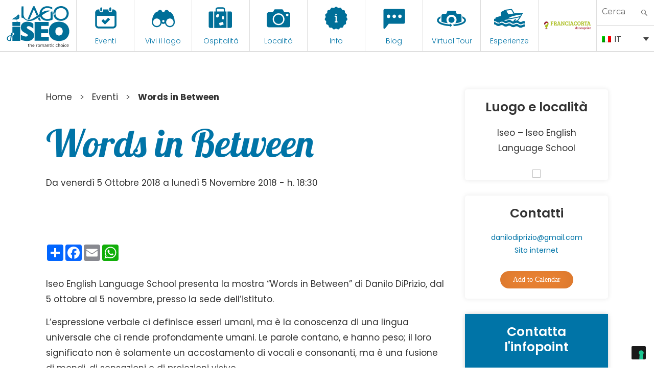

--- FILE ---
content_type: text/html; charset=UTF-8
request_url: https://visitlakeiseo.info/eventi/words-in-between/
body_size: 34240
content:

<!DOCTYPE html>
<html lang="it-IT" class="no-js"><head>
	<meta charset="UTF-8">
	<meta name="viewport" content="width=device-width, initial-scale=1">
	<link rel="profile" href="https://gmpg.org/xfn/11">
	

    
    <meta property="og:title" content="Visit Lake Iseo" />
    <meta property="og:description" content="Portale Ufficiale turismo Lago d'Iseo" />
    <meta property="og:url" content="https://visitlakeiseo.info/" />
    <meta property="og:image" content="https://visitlakeiseo.info/wp-content/uploads/2022/01/10-luoghi-da-vedere-sul-lago-diseo.jpg" />


    
	<script>(function(html){html.className = html.className.replace(/\bno-js\b/,'js')})(document.documentElement);</script>
<meta name='robots' content='index, follow, max-image-preview:large, max-snippet:-1, max-video-preview:-1' />
<link rel="alternate" hreflang="en" href="https://visitlakeiseo.info/en/events/words-in-between/" />
<link rel="alternate" hreflang="it" href="https://visitlakeiseo.info/eventi/words-in-between/" />
<link rel="alternate" hreflang="x-default" href="https://visitlakeiseo.info/eventi/words-in-between/" />

	<!-- This site is optimized with the Yoast SEO plugin v26.8 - https://yoast.com/product/yoast-seo-wordpress/ -->
	<title>Words in Between - Visit Lake Iseo Portale Ufficiale turismo Lago d&#039;Iseo</title>
	<link rel="canonical" href="https://visitlakeiseo.info/eventi/words-in-between/" />
	<meta property="og:locale" content="it_IT" />
	<meta property="og:type" content="article" />
	<meta property="og:title" content="Words in Between - Visit Lake Iseo Portale Ufficiale turismo Lago d&#039;Iseo" />
	<meta property="og:description" content="Iseo English Language School presenta la mostra &#8220;Words in Between&#8221; di Danilo DiPrizio, dal 5 ottobre al 5 novembre, presso la sede dell&#8217;istituto. L&#8217;espressione verbale ci definisce esseri umani, ma &egrave; la conoscenza di una lingua universale che ci rende profondamente umani. Le parole contano, e hanno peso; il loro significato non &egrave; solamente un" />
	<meta property="og:url" content="https://visitlakeiseo.info/eventi/words-in-between/" />
	<meta property="og:site_name" content="Visit Lake Iseo" />
	<meta property="article:publisher" content="https://www.facebook.com/visitlakeiseo/" />
	<meta property="article:modified_time" content="2020-04-04T16:26:44+00:00" />
	<meta name="twitter:card" content="summary_large_image" />
	<meta name="twitter:label1" content="Tempo di lettura stimato" />
	<meta name="twitter:data1" content="1 minuto" />
	<script type="application/ld+json" class="yoast-schema-graph">{"@context":"https://schema.org","@graph":[{"@type":"WebPage","@id":"https://visitlakeiseo.info/eventi/words-in-between/","url":"https://visitlakeiseo.info/eventi/words-in-between/","name":"Words in Between - Visit Lake Iseo Portale Ufficiale turismo Lago d&#039;Iseo","isPartOf":{"@id":"https://visitlakeiseo.info/en/#website"},"datePublished":"2020-04-03T09:00:28+00:00","dateModified":"2020-04-04T16:26:44+00:00","breadcrumb":{"@id":"https://visitlakeiseo.info/eventi/words-in-between/#breadcrumb"},"inLanguage":"it-IT","potentialAction":[{"@type":"ReadAction","target":["https://visitlakeiseo.info/eventi/words-in-between/"]}]},{"@type":"BreadcrumbList","@id":"https://visitlakeiseo.info/eventi/words-in-between/#breadcrumb","itemListElement":[{"@type":"ListItem","position":1,"name":"Home","item":"https://visitlakeiseo.info/"},{"@type":"ListItem","position":2,"name":"Events","item":"https://visitlakeiseo.info/en/events/"},{"@type":"ListItem","position":3,"name":"Words in Between"}]},{"@type":"WebSite","@id":"https://visitlakeiseo.info/en/#website","url":"https://visitlakeiseo.info/en/","name":"Visit Lake Iseo","description":"Portale Ufficiale turismo Lago d&#039;Iseo","potentialAction":[{"@type":"SearchAction","target":{"@type":"EntryPoint","urlTemplate":"https://visitlakeiseo.info/en/?s={search_term_string}"},"query-input":{"@type":"PropertyValueSpecification","valueRequired":true,"valueName":"search_term_string"}}],"inLanguage":"it-IT"}]}</script>
	<!-- / Yoast SEO plugin. -->


<link rel='dns-prefetch' href='//fonts.googleapis.com' />
<link rel="alternate" type="application/rss+xml" title="Visit Lake Iseo &raquo; Feed" href="https://visitlakeiseo.info/feed/" />
<link rel="alternate" type="application/rss+xml" title="Visit Lake Iseo &raquo; Feed dei commenti" href="https://visitlakeiseo.info/comments/feed/" />
<link rel="alternate" title="oEmbed (JSON)" type="application/json+oembed" href="https://visitlakeiseo.info/wp-json/oembed/1.0/embed?url=https%3A%2F%2Fvisitlakeiseo.info%2Feventi%2Fwords-in-between%2F" />
<link rel="alternate" title="oEmbed (XML)" type="text/xml+oembed" href="https://visitlakeiseo.info/wp-json/oembed/1.0/embed?url=https%3A%2F%2Fvisitlakeiseo.info%2Feventi%2Fwords-in-between%2F&#038;format=xml" />
<style id='wp-img-auto-sizes-contain-inline-css' type='text/css'>
img:is([sizes=auto i],[sizes^="auto," i]){contain-intrinsic-size:3000px 1500px}
/*# sourceURL=wp-img-auto-sizes-contain-inline-css */
</style>
<link rel='stylesheet' id='sbsw_styles-css' href='https://visitlakeiseo.info/wp-content/plugins/social-wall/css/social-wall.min.css?ver=2.0.1' type='text/css' media='all' />
<style id='wp-emoji-styles-inline-css' type='text/css'>

	img.wp-smiley, img.emoji {
		display: inline !important;
		border: none !important;
		box-shadow: none !important;
		height: 1em !important;
		width: 1em !important;
		margin: 0 0.07em !important;
		vertical-align: -0.1em !important;
		background: none !important;
		padding: 0 !important;
	}
/*# sourceURL=wp-emoji-styles-inline-css */
</style>
<link rel='stylesheet' id='wp-block-library-css' href='https://visitlakeiseo.info/wp-includes/css/dist/block-library/style.min.css?ver=6.9' type='text/css' media='all' />
<style id='global-styles-inline-css' type='text/css'>
:root{--wp--preset--aspect-ratio--square: 1;--wp--preset--aspect-ratio--4-3: 4/3;--wp--preset--aspect-ratio--3-4: 3/4;--wp--preset--aspect-ratio--3-2: 3/2;--wp--preset--aspect-ratio--2-3: 2/3;--wp--preset--aspect-ratio--16-9: 16/9;--wp--preset--aspect-ratio--9-16: 9/16;--wp--preset--color--black: #000000;--wp--preset--color--cyan-bluish-gray: #abb8c3;--wp--preset--color--white: #ffffff;--wp--preset--color--pale-pink: #f78da7;--wp--preset--color--vivid-red: #cf2e2e;--wp--preset--color--luminous-vivid-orange: #ff6900;--wp--preset--color--luminous-vivid-amber: #fcb900;--wp--preset--color--light-green-cyan: #7bdcb5;--wp--preset--color--vivid-green-cyan: #00d084;--wp--preset--color--pale-cyan-blue: #8ed1fc;--wp--preset--color--vivid-cyan-blue: #0693e3;--wp--preset--color--vivid-purple: #9b51e0;--wp--preset--gradient--vivid-cyan-blue-to-vivid-purple: linear-gradient(135deg,rgb(6,147,227) 0%,rgb(155,81,224) 100%);--wp--preset--gradient--light-green-cyan-to-vivid-green-cyan: linear-gradient(135deg,rgb(122,220,180) 0%,rgb(0,208,130) 100%);--wp--preset--gradient--luminous-vivid-amber-to-luminous-vivid-orange: linear-gradient(135deg,rgb(252,185,0) 0%,rgb(255,105,0) 100%);--wp--preset--gradient--luminous-vivid-orange-to-vivid-red: linear-gradient(135deg,rgb(255,105,0) 0%,rgb(207,46,46) 100%);--wp--preset--gradient--very-light-gray-to-cyan-bluish-gray: linear-gradient(135deg,rgb(238,238,238) 0%,rgb(169,184,195) 100%);--wp--preset--gradient--cool-to-warm-spectrum: linear-gradient(135deg,rgb(74,234,220) 0%,rgb(151,120,209) 20%,rgb(207,42,186) 40%,rgb(238,44,130) 60%,rgb(251,105,98) 80%,rgb(254,248,76) 100%);--wp--preset--gradient--blush-light-purple: linear-gradient(135deg,rgb(255,206,236) 0%,rgb(152,150,240) 100%);--wp--preset--gradient--blush-bordeaux: linear-gradient(135deg,rgb(254,205,165) 0%,rgb(254,45,45) 50%,rgb(107,0,62) 100%);--wp--preset--gradient--luminous-dusk: linear-gradient(135deg,rgb(255,203,112) 0%,rgb(199,81,192) 50%,rgb(65,88,208) 100%);--wp--preset--gradient--pale-ocean: linear-gradient(135deg,rgb(255,245,203) 0%,rgb(182,227,212) 50%,rgb(51,167,181) 100%);--wp--preset--gradient--electric-grass: linear-gradient(135deg,rgb(202,248,128) 0%,rgb(113,206,126) 100%);--wp--preset--gradient--midnight: linear-gradient(135deg,rgb(2,3,129) 0%,rgb(40,116,252) 100%);--wp--preset--font-size--small: 13px;--wp--preset--font-size--medium: 20px;--wp--preset--font-size--large: 36px;--wp--preset--font-size--x-large: 42px;--wp--preset--spacing--20: 0.44rem;--wp--preset--spacing--30: 0.67rem;--wp--preset--spacing--40: 1rem;--wp--preset--spacing--50: 1.5rem;--wp--preset--spacing--60: 2.25rem;--wp--preset--spacing--70: 3.38rem;--wp--preset--spacing--80: 5.06rem;--wp--preset--shadow--natural: 6px 6px 9px rgba(0, 0, 0, 0.2);--wp--preset--shadow--deep: 12px 12px 50px rgba(0, 0, 0, 0.4);--wp--preset--shadow--sharp: 6px 6px 0px rgba(0, 0, 0, 0.2);--wp--preset--shadow--outlined: 6px 6px 0px -3px rgb(255, 255, 255), 6px 6px rgb(0, 0, 0);--wp--preset--shadow--crisp: 6px 6px 0px rgb(0, 0, 0);}:where(.is-layout-flex){gap: 0.5em;}:where(.is-layout-grid){gap: 0.5em;}body .is-layout-flex{display: flex;}.is-layout-flex{flex-wrap: wrap;align-items: center;}.is-layout-flex > :is(*, div){margin: 0;}body .is-layout-grid{display: grid;}.is-layout-grid > :is(*, div){margin: 0;}:where(.wp-block-columns.is-layout-flex){gap: 2em;}:where(.wp-block-columns.is-layout-grid){gap: 2em;}:where(.wp-block-post-template.is-layout-flex){gap: 1.25em;}:where(.wp-block-post-template.is-layout-grid){gap: 1.25em;}.has-black-color{color: var(--wp--preset--color--black) !important;}.has-cyan-bluish-gray-color{color: var(--wp--preset--color--cyan-bluish-gray) !important;}.has-white-color{color: var(--wp--preset--color--white) !important;}.has-pale-pink-color{color: var(--wp--preset--color--pale-pink) !important;}.has-vivid-red-color{color: var(--wp--preset--color--vivid-red) !important;}.has-luminous-vivid-orange-color{color: var(--wp--preset--color--luminous-vivid-orange) !important;}.has-luminous-vivid-amber-color{color: var(--wp--preset--color--luminous-vivid-amber) !important;}.has-light-green-cyan-color{color: var(--wp--preset--color--light-green-cyan) !important;}.has-vivid-green-cyan-color{color: var(--wp--preset--color--vivid-green-cyan) !important;}.has-pale-cyan-blue-color{color: var(--wp--preset--color--pale-cyan-blue) !important;}.has-vivid-cyan-blue-color{color: var(--wp--preset--color--vivid-cyan-blue) !important;}.has-vivid-purple-color{color: var(--wp--preset--color--vivid-purple) !important;}.has-black-background-color{background-color: var(--wp--preset--color--black) !important;}.has-cyan-bluish-gray-background-color{background-color: var(--wp--preset--color--cyan-bluish-gray) !important;}.has-white-background-color{background-color: var(--wp--preset--color--white) !important;}.has-pale-pink-background-color{background-color: var(--wp--preset--color--pale-pink) !important;}.has-vivid-red-background-color{background-color: var(--wp--preset--color--vivid-red) !important;}.has-luminous-vivid-orange-background-color{background-color: var(--wp--preset--color--luminous-vivid-orange) !important;}.has-luminous-vivid-amber-background-color{background-color: var(--wp--preset--color--luminous-vivid-amber) !important;}.has-light-green-cyan-background-color{background-color: var(--wp--preset--color--light-green-cyan) !important;}.has-vivid-green-cyan-background-color{background-color: var(--wp--preset--color--vivid-green-cyan) !important;}.has-pale-cyan-blue-background-color{background-color: var(--wp--preset--color--pale-cyan-blue) !important;}.has-vivid-cyan-blue-background-color{background-color: var(--wp--preset--color--vivid-cyan-blue) !important;}.has-vivid-purple-background-color{background-color: var(--wp--preset--color--vivid-purple) !important;}.has-black-border-color{border-color: var(--wp--preset--color--black) !important;}.has-cyan-bluish-gray-border-color{border-color: var(--wp--preset--color--cyan-bluish-gray) !important;}.has-white-border-color{border-color: var(--wp--preset--color--white) !important;}.has-pale-pink-border-color{border-color: var(--wp--preset--color--pale-pink) !important;}.has-vivid-red-border-color{border-color: var(--wp--preset--color--vivid-red) !important;}.has-luminous-vivid-orange-border-color{border-color: var(--wp--preset--color--luminous-vivid-orange) !important;}.has-luminous-vivid-amber-border-color{border-color: var(--wp--preset--color--luminous-vivid-amber) !important;}.has-light-green-cyan-border-color{border-color: var(--wp--preset--color--light-green-cyan) !important;}.has-vivid-green-cyan-border-color{border-color: var(--wp--preset--color--vivid-green-cyan) !important;}.has-pale-cyan-blue-border-color{border-color: var(--wp--preset--color--pale-cyan-blue) !important;}.has-vivid-cyan-blue-border-color{border-color: var(--wp--preset--color--vivid-cyan-blue) !important;}.has-vivid-purple-border-color{border-color: var(--wp--preset--color--vivid-purple) !important;}.has-vivid-cyan-blue-to-vivid-purple-gradient-background{background: var(--wp--preset--gradient--vivid-cyan-blue-to-vivid-purple) !important;}.has-light-green-cyan-to-vivid-green-cyan-gradient-background{background: var(--wp--preset--gradient--light-green-cyan-to-vivid-green-cyan) !important;}.has-luminous-vivid-amber-to-luminous-vivid-orange-gradient-background{background: var(--wp--preset--gradient--luminous-vivid-amber-to-luminous-vivid-orange) !important;}.has-luminous-vivid-orange-to-vivid-red-gradient-background{background: var(--wp--preset--gradient--luminous-vivid-orange-to-vivid-red) !important;}.has-very-light-gray-to-cyan-bluish-gray-gradient-background{background: var(--wp--preset--gradient--very-light-gray-to-cyan-bluish-gray) !important;}.has-cool-to-warm-spectrum-gradient-background{background: var(--wp--preset--gradient--cool-to-warm-spectrum) !important;}.has-blush-light-purple-gradient-background{background: var(--wp--preset--gradient--blush-light-purple) !important;}.has-blush-bordeaux-gradient-background{background: var(--wp--preset--gradient--blush-bordeaux) !important;}.has-luminous-dusk-gradient-background{background: var(--wp--preset--gradient--luminous-dusk) !important;}.has-pale-ocean-gradient-background{background: var(--wp--preset--gradient--pale-ocean) !important;}.has-electric-grass-gradient-background{background: var(--wp--preset--gradient--electric-grass) !important;}.has-midnight-gradient-background{background: var(--wp--preset--gradient--midnight) !important;}.has-small-font-size{font-size: var(--wp--preset--font-size--small) !important;}.has-medium-font-size{font-size: var(--wp--preset--font-size--medium) !important;}.has-large-font-size{font-size: var(--wp--preset--font-size--large) !important;}.has-x-large-font-size{font-size: var(--wp--preset--font-size--x-large) !important;}
/*# sourceURL=global-styles-inline-css */
</style>

<style id='classic-theme-styles-inline-css' type='text/css'>
/*! This file is auto-generated */
.wp-block-button__link{color:#fff;background-color:#32373c;border-radius:9999px;box-shadow:none;text-decoration:none;padding:calc(.667em + 2px) calc(1.333em + 2px);font-size:1.125em}.wp-block-file__button{background:#32373c;color:#fff;text-decoration:none}
/*# sourceURL=/wp-includes/css/classic-themes.min.css */
</style>
<link rel='stylesheet' id='wpmf-gallery-popup-style-css' href='https://visitlakeiseo.info/wp-content/plugins/wp-media-folder/assets/css/display-gallery/magnific-popup.css?ver=0.9.9' type='text/css' media='all' />
<link rel='stylesheet' id='djacc-style-css' href='https://visitlakeiseo.info/wp-content/plugins/dj-accessibility/module/assets/css/accessibility.css?ver=1.15' type='text/css' media='all' />
<style id='djacc-style-inline-css' type='text/css'>
.djacc { font-family: Roboto, sans-serif; }
.djacc--sticky.djacc-popup { margin: 10px 20px; }
/*# sourceURL=djacc-style-inline-css */
</style>
<link rel='stylesheet' id='djacc-webfont-css' href='https://fonts.googleapis.com/css2?family=Roboto%3Awght%40400%3B700&#038;display=swap&#038;ver=1.15' type='text/css' media='all' />
<link rel='stylesheet' id='wpml-legacy-dropdown-0-css' href='https://visitlakeiseo.info/wp-content/plugins/sitepress-multilingual-cms/templates/language-switchers/legacy-dropdown/style.min.css?ver=1' type='text/css' media='all' />
<link rel='stylesheet' id='search-filter-plugin-styles-css' href='https://visitlakeiseo.info/wp-content/plugins/search-filter-pro/public/assets/css/search-filter.min.css?ver=2.5.21' type='text/css' media='all' />
<link rel='stylesheet' id='gatebergamo-fonts-css' href='https://fonts.googleapis.com/css?family=Merriweather%3A400%2C700%2C900%2C400italic%2C700italic%2C900italic%7CMontserrat%3A400%2C700%7CInconsolata%3A400&#038;subset=latin%2Clatin-ext' type='text/css' media='all' />
<link rel='stylesheet' id='genericons-css' href='https://visitlakeiseo.info/wp-content/themes/visitlakeiseo/genericons/genericons.css?ver=3.4.1' type='text/css' media='all' />
<link rel='stylesheet' id='gatebergamo-style-css' href='https://visitlakeiseo.info/wp-content/themes/visitlakeiseo/style.css?ver=6.9' type='text/css' media='all' />
<script type="text/javascript" src="https://visitlakeiseo.info/wp-includes/js/jquery/jquery.min.js?ver=3.7.1" id="jquery-core-js"></script>
<script type="text/javascript" src="https://visitlakeiseo.info/wp-includes/js/jquery/jquery-migrate.min.js?ver=3.4.1" id="jquery-migrate-js"></script>
<script type="text/javascript" src="https://visitlakeiseo.info/wp-content/plugins/sitepress-multilingual-cms/templates/language-switchers/legacy-dropdown/script.min.js?ver=1" id="wpml-legacy-dropdown-0-js"></script>
<script type="text/javascript" id="search-filter-plugin-build-js-extra">
/* <![CDATA[ */
var SF_LDATA = {"ajax_url":"https://visitlakeiseo.info/wp-admin/admin-ajax.php","home_url":"https://visitlakeiseo.info/","extensions":[]};
//# sourceURL=search-filter-plugin-build-js-extra
/* ]]> */
</script>
<script type="text/javascript" src="https://visitlakeiseo.info/wp-content/plugins/search-filter-pro/public/assets/js/search-filter-build.min.js?ver=2.5.21" id="search-filter-plugin-build-js"></script>
<script type="text/javascript" src="https://visitlakeiseo.info/wp-content/plugins/search-filter-pro/public/assets/js/chosen.jquery.min.js?ver=2.5.21" id="search-filter-plugin-chosen-js"></script>
<link rel="https://api.w.org/" href="https://visitlakeiseo.info/wp-json/" /><link rel="alternate" title="JSON" type="application/json" href="https://visitlakeiseo.info/wp-json/wp/v2/eventi/12652" /><link rel="EditURI" type="application/rsd+xml" title="RSD" href="https://visitlakeiseo.info/xmlrpc.php?rsd" />
<meta name="generator" content="WordPress 6.9" />
<link rel='shortlink' href='https://visitlakeiseo.info/?p=12652' />
<meta name="generator" content="WPML ver:4.8.6 stt:1,27;" />
<style type="text/css">.recentcomments a{display:inline !important;padding:0 !important;margin:0 !important;}</style>     
    <link rel="shortcut icon" href="https://visitlakeiseo.info/wp-content/themes/visitlakeiseo/favicon.ico" />
    
    
            <!-- Social Juicer -->
        <script src="https://assets.juicer.io/embed.js" type="text/javascript"></script>
    
    
        <!-- owl -->
    
        <link rel='stylesheet' href='https://visitlakeiseo.info/wp-content/themes/visitlakeiseo/js/owl2/assets/owl.carousel.min.css' type='text/css' media='all' />
        <link rel='stylesheet' href='https://visitlakeiseo.info/wp-content/themes/visitlakeiseo/js/owl2/assets/owl.theme.default.min.css' type='text/css' media='all' />
        <script src='https://visitlakeiseo.info/wp-content/themes/visitlakeiseo/js/owl2/owl.carousel.min.js' type='text/javascript' media='all' ></script>
    






        <link rel="preconnect" href="https://unpkg.com/swiper" />
    <link rel="dns-prefetch" href="https://unpkg.com/swiper" />

    <link rel="stylesheet" type="text/css" href="https://unpkg.com/swiper/swiper-bundle.min.css" />
    <script type="text/javascript" defer src="https://unpkg.com/swiper/swiper-bundle.min.js"></script>
    


    <!--link rel="stylesheet" type="text/css" href="https://visitlakeiseo.info/wp-content/themes/visitlakeiseo/css/hover.css" /-->
    <link rel="stylesheet" type="text/css" href="https://visitlakeiseo.info/wp-content/themes/visitlakeiseo/css/mickey.css" />

    <!-- fresco -->
	<script type="text/javascript" src="https://visitlakeiseo.info/wp-content/themes/visitlakeiseo/js/fresco/fresco.js"></script>
    <link rel="stylesheet" type="text/css" href="https://visitlakeiseo.info/wp-content/themes/visitlakeiseo/js/fresco/fresco.css" />
    
    <!-- flickity -->
            <script type="text/javascript" src="https://visitlakeiseo.info/wp-content/themes/visitlakeiseo/js/flickity/flickity.pkgd.min.js"></script>
        <link rel="stylesheet" type="text/css" href="https://visitlakeiseo.info/wp-content/themes/visitlakeiseo/js/flickity/flickity.css" />
        <script type="text/javascript" src="https://visitlakeiseo.info/wp-content/themes/visitlakeiseo/js/flickity/fullscreen.js"></script>
        <link rel="stylesheet" type="text/css" href="https://visitlakeiseo.info/wp-content/themes/visitlakeiseo/js/flickity/fullscreen.css" />
        <link rel="stylesheet" type="text/css" href="https://visitlakeiseo.info/wp-content/themes/visitlakeiseo/css/atc-style-blue.css">
    
    <!-- font -->
    <link rel="stylesheet" type="text/css" href="https://visitlakeiseo.info/wp-content/themes/visitlakeiseo/css/fontastic/styles.css" />

    <!-- gate -->
    <script src='https://visitlakeiseo.info/wp-content/themes/visitlakeiseo/js/gate_script.js' type='text/javascript' media='all' ></script>
    
    
        <link rel="stylesheet" href="https://visitlakeiseo.info/wp-content/themes/visitlakeiseo/css/layout.css?rev=032024-1" type="text/css" />
        <link rel="stylesheet" href="https://visitlakeiseo.info/wp-content/themes/visitlakeiseo/css/responsive.css?rev=23" type="text/css" /> 
        <link rel="stylesheet" type="text/css" href="https://visitlakeiseo.info/wp-content/themes/visitlakeiseo/css/atc-style-blue.css">

        <link rel="stylesheet" href="https://visitlakeiseo.info/wp-content/themes/visitlakeiseo/css/layout_2023.css" type="text/css" />

        
    <!--flatpicker -->
    <link rel="stylesheet" href="https://visitlakeiseo.info/wp-content/themes/visitlakeiseo/js/flatpickr/flatpickr.min.css">
    <script src="https://visitlakeiseo.info/wp-content/themes/visitlakeiseo/js/flatpickr/flatpickr.min.js"></script>
    <script src="https://visitlakeiseo.info/wp-content/themes/visitlakeiseo/js/flatpickr/it.js"></script>
    
    <!--sticky -->
    <script src="https://visitlakeiseo.info/wp-content/themes/visitlakeiseo/js/jquery.sticky-kit.min.js" type="text/javascript"></script>
    <script type="text/javascript" src="https://visitlakeiseo.info/wp-content/themes/visitlakeiseo/js/sticky-sidebar.js"></script>
    
    
            <script>
            flatpickr.localize(flatpickr.l10ns.it);
        </script>
        
    
    <!--font -->
    <link href="https://fonts.googleapis.com/css2?family=Lobster&family=Poppins:wght@300;400;600&display=swap" rel="stylesheet">







    







     
    
    <!-- Facebook Pixel Code -->
    <script>
      !function(f,b,e,v,n,t,s)
      {if(f.fbq)return;n=f.fbq=function(){n.callMethod?
      n.callMethod.apply(n,arguments):n.queue.push(arguments)};
      if(!f._fbq)f._fbq=n;n.push=n;n.loaded=!0;n.version='2.0';
      n.queue=[];t=b.createElement(e);t.async=!0;
      t.src=v;s=b.getElementsByTagName(e)[0];
      s.parentNode.insertBefore(t,s)}(window, document,'script',
      'https://connect.facebook.net/en_US/fbevents.js');
      fbq('init', '1147122542094393');
      fbq('track', 'PageView');
    </script>
    <noscript><img height="1" width="1" style="display:none"
      src="https://www.facebook.com/tr?id=1147122542094393&ev=PageView&noscript=1"
    /></noscript>
    <!-- End Facebook Pixel Code -->



    <!-- Google Tag Manager -->
    <script>(function(w,d,s,l,i){w[l]=w[l]||[];w[l].push({'gtm.start':
    new Date().getTime(),event:'gtm.js'});var f=d.getElementsByTagName(s)[0],
    j=d.createElement(s),dl=l!='dataLayer'?'&l='+l:'';j.async=true;j.src=
    'https://www.googletagmanager.com/gtm.js?id='+i+dl;f.parentNode.insertBefore(j,f);
    })(window,document,'script','dataLayer','GTM-WZ97LGT');</script>
    <!-- End Google Tag Manager -->


    <!-- Global site tag (gtag.js) - Google Ads: 741594352 -->
    <script async src="https://www.googletagmanager.com/gtag/js?id=AW-741594352"></script>
    <script>
      window.dataLayer = window.dataLayer || [];
      function gtag(){dataLayer.push(arguments);}
      gtag('js', new Date());

      gtag('config', 'AW-741594352');
    </script>

    <!-- COOKIE BANNER -->
            <script type="text/javascript">
            var _iub = _iub || [];
            _iub.csConfiguration = {"invalidateConsentWithoutLog":true,"lang":"it","siteId":1065437,"consentOnContinuedBrowsing":false,"perPurposeConsent":true,"enableTcf":true,"googleAdditionalConsentMode":true,"cookiePolicyId":25829653, "banner":{ "acceptButtonDisplay":true,"customizeButtonDisplay":true,"acceptButtonColor":"#0073CE","acceptButtonCaptionColor":"white","customizeButtonColor":"#DADADA","customizeButtonCaptionColor":"#4D4D4D","rejectButtonColor":"#0073CE","rejectButtonCaptionColor":"white","position":"float-top-center","textColor":"black","backgroundColor":"white","rejectButtonDisplay":true,"listPurposes":true,"explicitWithdrawal":true }};
        </script>
        <script type="text/javascript" src="//cdn.iubenda.com/cs/tcf/stub-v2.js"></script>
        <script type="text/javascript" src="//cdn.iubenda.com/cs/iubenda_cs.js" charset="UTF-8" async></script>
    
        
	
<link rel='stylesheet' id='mailpoet_public-css' href='https://visitlakeiseo.info/wp-content/plugins/mailpoet/assets/dist/css/mailpoet-public.eb66e3ab.css?ver=6.9' type='text/css' media='all' />
<link rel='stylesheet' id='mailpoet_custom_fonts_0-css' href='https://fonts.googleapis.com/css?family=Abril+FatFace%3A400%2C400i%2C700%2C700i%7CAlegreya%3A400%2C400i%2C700%2C700i%7CAlegreya+Sans%3A400%2C400i%2C700%2C700i%7CAmatic+SC%3A400%2C400i%2C700%2C700i%7CAnonymous+Pro%3A400%2C400i%2C700%2C700i%7CArchitects+Daughter%3A400%2C400i%2C700%2C700i%7CArchivo%3A400%2C400i%2C700%2C700i%7CArchivo+Narrow%3A400%2C400i%2C700%2C700i%7CAsap%3A400%2C400i%2C700%2C700i%7CBarlow%3A400%2C400i%2C700%2C700i%7CBioRhyme%3A400%2C400i%2C700%2C700i%7CBonbon%3A400%2C400i%2C700%2C700i%7CCabin%3A400%2C400i%2C700%2C700i%7CCairo%3A400%2C400i%2C700%2C700i%7CCardo%3A400%2C400i%2C700%2C700i%7CChivo%3A400%2C400i%2C700%2C700i%7CConcert+One%3A400%2C400i%2C700%2C700i%7CCormorant%3A400%2C400i%2C700%2C700i%7CCrimson+Text%3A400%2C400i%2C700%2C700i%7CEczar%3A400%2C400i%2C700%2C700i%7CExo+2%3A400%2C400i%2C700%2C700i%7CFira+Sans%3A400%2C400i%2C700%2C700i%7CFjalla+One%3A400%2C400i%2C700%2C700i%7CFrank+Ruhl+Libre%3A400%2C400i%2C700%2C700i%7CGreat+Vibes%3A400%2C400i%2C700%2C700i&#038;ver=6.9' type='text/css' media='all' />
<link rel='stylesheet' id='mailpoet_custom_fonts_1-css' href='https://fonts.googleapis.com/css?family=Heebo%3A400%2C400i%2C700%2C700i%7CIBM+Plex%3A400%2C400i%2C700%2C700i%7CInconsolata%3A400%2C400i%2C700%2C700i%7CIndie+Flower%3A400%2C400i%2C700%2C700i%7CInknut+Antiqua%3A400%2C400i%2C700%2C700i%7CInter%3A400%2C400i%2C700%2C700i%7CKarla%3A400%2C400i%2C700%2C700i%7CLibre+Baskerville%3A400%2C400i%2C700%2C700i%7CLibre+Franklin%3A400%2C400i%2C700%2C700i%7CMontserrat%3A400%2C400i%2C700%2C700i%7CNeuton%3A400%2C400i%2C700%2C700i%7CNotable%3A400%2C400i%2C700%2C700i%7CNothing+You+Could+Do%3A400%2C400i%2C700%2C700i%7CNoto+Sans%3A400%2C400i%2C700%2C700i%7CNunito%3A400%2C400i%2C700%2C700i%7COld+Standard+TT%3A400%2C400i%2C700%2C700i%7COxygen%3A400%2C400i%2C700%2C700i%7CPacifico%3A400%2C400i%2C700%2C700i%7CPoppins%3A400%2C400i%2C700%2C700i%7CProza+Libre%3A400%2C400i%2C700%2C700i%7CPT+Sans%3A400%2C400i%2C700%2C700i%7CPT+Serif%3A400%2C400i%2C700%2C700i%7CRakkas%3A400%2C400i%2C700%2C700i%7CReenie+Beanie%3A400%2C400i%2C700%2C700i%7CRoboto+Slab%3A400%2C400i%2C700%2C700i&#038;ver=6.9' type='text/css' media='all' />
<link rel='stylesheet' id='mailpoet_custom_fonts_2-css' href='https://fonts.googleapis.com/css?family=Ropa+Sans%3A400%2C400i%2C700%2C700i%7CRubik%3A400%2C400i%2C700%2C700i%7CShadows+Into+Light%3A400%2C400i%2C700%2C700i%7CSpace+Mono%3A400%2C400i%2C700%2C700i%7CSpectral%3A400%2C400i%2C700%2C700i%7CSue+Ellen+Francisco%3A400%2C400i%2C700%2C700i%7CTitillium+Web%3A400%2C400i%2C700%2C700i%7CUbuntu%3A400%2C400i%2C700%2C700i%7CVarela%3A400%2C400i%2C700%2C700i%7CVollkorn%3A400%2C400i%2C700%2C700i%7CWork+Sans%3A400%2C400i%2C700%2C700i%7CYatra+One%3A400%2C400i%2C700%2C700i&#038;ver=6.9' type='text/css' media='all' />
<link rel='stylesheet' id='wpforms-classic-full-css' href='https://visitlakeiseo.info/wp-content/plugins/wpforms/assets/css/frontend/classic/wpforms-full.min.css?ver=1.9.8.7' type='text/css' media='all' />
<meta name="generator" content="WP Rocket 3.20.3" data-wpr-features="wpr_image_dimensions wpr_preload_links wpr_desktop" /></head>
	







	

<body class="wp-singular eventi-template-default single single-eventi postid-12652 wp-theme-visitlakeiseo">
    




    
    <!-- Google Tag Manager (noscript) -->
	<noscript><iframe src="https://www.googletagmanager.com/ns.html?id=GTM-WZ97LGT"
	height="0" width="0" style="display:none;visibility:hidden"></iframe></noscript>
	<!-- End Google Tag Manager (noscript) -->


    
<div data-rocket-location-hash="54257ff4dc2eb7aae68fa23eb5f11e06" id="page" class="site">

    
        

		<header data-rocket-location-hash="319ae6ca69fc80d440c55448545ca21a" id="masthead" class="site-header reatyling2019" role="banner">
			<div data-rocket-location-hash="13085b5ceb1fbcab1bb3eef760ef90ce" class="site-header-main">
            
                    <!-- logo + topmenu -->
                    <div class="header">
                        
                        <div class="logo floatleft">
                            <h1 class="site-title">	
                                <div itemscope itemtype="http://schema.org/Organization">
                                    <a itemprop="url" href="https://visitlakeiseo.info/" title="Portale ufficiale del turismo Lago d'Iseo"> 
                                    <img width="300" height="196" itemprop="logo" src="https://visitlakeiseo.info/wp-content/themes/visitlakeiseo/images/logo-lago-iseo.svg" alt="Portale ufficiale del turismo Lago d'Iseo" /></a>
                                </div>
                            </h1>
                        </div>
                        
                        
                        
                        
                        <div class="menu-items floatleft">
                            
                            
                                                           <nav id="topmenu-navigation" class="topmenu-navigation w90" role="navigation" aria-label="Menu Top">
                                    <div class="menu-menu-top-container"><ul id="menu-menu-top" class="topmenu-links-menu"><li id="menu-item-17820" class="menu-item menu-item-type-post_type_archive menu-item-object-eventi menu-item-17820"><a href="https://visitlakeiseo.info/eventi/">Eventi</a></li>
<li id="menu-item-17823" class="menu-item menu-item-type-post_type menu-item-object-page menu-item-has-children menu-item-17823"><a href="https://visitlakeiseo.info/vivi-il-lago/">Vivi il lago</a>
<ul class="sub-menu">
	<li id="menu-item-17824" class="menu-item menu-item-type-post_type_archive menu-item-object-sport menu-item-has-children menu-item-17824"><a href="https://visitlakeiseo.info/sport-e-natura/">Sport e natura</a>
	<ul class="sub-menu">
		<li id="menu-item-19302" class="menu-item menu-item-type-taxonomy menu-item-object-categorie_sport menu-item-19302"><a href="https://visitlakeiseo.info/categorie_sport/trekking-e-passeggiate/">Trekking e passeggiate</a></li>
		<li id="menu-item-19303" class="menu-item menu-item-type-taxonomy menu-item-object-categorie_sport menu-item-19303"><a href="https://visitlakeiseo.info/categorie_sport/bicicletta-e-mountain-bike/">Bicicletta e Mountain Bike</a></li>
		<li id="menu-item-19304" class="menu-item menu-item-type-taxonomy menu-item-object-categorie_sport menu-item-19304"><a href="https://visitlakeiseo.info/categorie_sport/sport-dacqua/">Sport d&#8217;acqua</a></li>
		<li id="menu-item-19306" class="menu-item menu-item-type-taxonomy menu-item-object-categorie_sport menu-item-19306"><a href="https://visitlakeiseo.info/categorie_sport/parchi-riserve-naturali-e-grotte/">Parchi, riserve naturali e grotte</a></li>
		<li id="menu-item-36690" class="menu-item menu-item-type-custom menu-item-object-custom menu-item-36690"><a href="https://visitlakeiseo.info/sport-e-natura/erbe-fiori-e-profumi-di-bosco/">Erbe, Fiori e Profumi di Bosco</a></li>
		<li id="menu-item-19307" class="menu-item menu-item-type-taxonomy menu-item-object-categorie_sport menu-item-19307"><a href="https://visitlakeiseo.info/categorie_sport/canyoning/">Canyoning</a></li>
		<li id="menu-item-19305" class="menu-item menu-item-type-taxonomy menu-item-object-categorie_sport menu-item-19305"><a href="https://visitlakeiseo.info/categorie_sport/arrampicata/">Arrampicata</a></li>
		<li id="menu-item-19310" class="menu-item menu-item-type-taxonomy menu-item-object-categorie_sport menu-item-19310"><a href="https://visitlakeiseo.info/categorie_sport/vie-ferrate/">Vie ferrate</a></li>
		<li id="menu-item-19308" class="menu-item menu-item-type-taxonomy menu-item-object-categorie_sport menu-item-19308"><a href="https://visitlakeiseo.info/categorie_sport/parapendio-e-deltaplano/">Parapendio e deltaplano</a></li>
		<li id="menu-item-20043" class="menu-item menu-item-type-taxonomy menu-item-object-categorie_operatori_sportivi menu-item-20043"><a href="https://visitlakeiseo.info/categorie_operatori_sportivi/guide-e-istruttori/">Guide e istruttori</a></li>
		<li id="menu-item-20044" class="menu-item menu-item-type-taxonomy menu-item-object-categorie_operatori_sportivi menu-item-20044"><a href="https://visitlakeiseo.info/categorie_operatori_sportivi/noleggi/noleggio-attrezzature-sportive/">Noleggio bici e attrezzature sportive</a></li>
		<li id="menu-item-20045" class="menu-item menu-item-type-taxonomy menu-item-object-categorie_operatori_sportivi menu-item-20045"><a href="https://visitlakeiseo.info/categorie_operatori_sportivi/impianti-sportivi/">Impianti sportivi</a></li>
	</ul>
</li>
	<li id="menu-item-17825" class="menu-item menu-item-type-post_type_archive menu-item-object-arte menu-item-has-children menu-item-17825"><a href="https://visitlakeiseo.info/arte-e-cultura/">Arte e cultura</a>
	<ul class="sub-menu">
		<li id="menu-item-19311" class="menu-item menu-item-type-taxonomy menu-item-object-categorie_arte menu-item-19311"><a href="https://visitlakeiseo.info/categorie_arte/chiese-e-luoghi-religiosi/">Chiese e luoghi religiosi</a></li>
		<li id="menu-item-19312" class="menu-item menu-item-type-taxonomy menu-item-object-categorie_arte menu-item-19312"><a href="https://visitlakeiseo.info/categorie_arte/edifici-storici/">Edifici storici</a></li>
		<li id="menu-item-19316" class="menu-item menu-item-type-taxonomy menu-item-object-categorie_arte menu-item-19316"><a href="https://visitlakeiseo.info/categorie_arte/musei-e-collezioni/">Musei e collezioni</a></li>
		<li id="menu-item-19313" class="menu-item menu-item-type-taxonomy menu-item-object-categorie_arte menu-item-19313"><a href="https://visitlakeiseo.info/categorie_arte/nuclei-storici/">Nuclei storici</a></li>
		<li id="menu-item-19315" class="menu-item menu-item-type-taxonomy menu-item-object-categorie_arte menu-item-19315"><a href="https://visitlakeiseo.info/categorie_arte/siti-archeologici/">Siti archeologici</a></li>
		<li id="menu-item-19314" class="menu-item menu-item-type-taxonomy menu-item-object-categorie_arte menu-item-19314"><a href="https://visitlakeiseo.info/categorie_arte/itinerari-culturali/">Itinerari e associazioni culturali</a></li>
		<li id="menu-item-36840" class="menu-item menu-item-type-taxonomy menu-item-object-categorie_arte menu-item-36840"><a href="https://visitlakeiseo.info/categorie_arte/curiosita-leggende/">Curiosità e leggende</a></li>
		<li id="menu-item-19318" class="menu-item menu-item-type-custom menu-item-object-custom menu-item-19318"><a href="http://mappadelsebino.catastistorici.it/">Mappa storica del Lago d&#8217;Iseo</a></li>
		<li id="menu-item-37878" class="menu-item menu-item-type-taxonomy menu-item-object-categorie_arte menu-item-37878"><a href="https://visitlakeiseo.info/categorie_arte/guide-turistiche-abilitate/">Guide turistiche abilitate</a></li>
		<li id="menu-item-36742" class="menu-item menu-item-type-custom menu-item-object-custom menu-item-36742"><a href="https://visitlakeiseo.info/arte-e-cultura/festival-onde-musicali-sul-lago-diseo/">Festival Onde Musicali</a></li>
		<li id="menu-item-36761" class="menu-item menu-item-type-custom menu-item-object-custom menu-item-36761"><a href="https://visitlakeiseo.info/arte-e-cultura/the-floating-piers/">The Floating Piers</a></li>
		<li id="menu-item-20138" class="menu-item menu-item-type-post_type menu-item-object-arte menu-item-20138"><a href="https://visitlakeiseo.info/arte-e-cultura/sito-unesco-n-94-arte-rupestre-di-valle-camonica/">Arte rupestre di Valle Camonica</a></li>
	</ul>
</li>
	<li id="menu-item-17826" class="menu-item menu-item-type-post_type_archive menu-item-object-sapori menu-item-has-children menu-item-17826"><a href="https://visitlakeiseo.info/sapori/">Sapori e prodotti</a>
	<ul class="sub-menu">
		<li id="menu-item-36507" class="menu-item menu-item-type-taxonomy menu-item-object-categorie_sapori menu-item-36507"><a href="https://visitlakeiseo.info/categorie_sapori/prodotti-tipici/">Prodotti tipici</a></li>
		<li id="menu-item-74916" class="menu-item menu-item-type-taxonomy menu-item-object-categorie_sapori menu-item-74916"><a href="https://visitlakeiseo.info/categorie_sapori/degustazioni/">Degustazioni</a></li>
		<li id="menu-item-36508" class="menu-item menu-item-type-taxonomy menu-item-object-categorie_sapori menu-item-36508"><a href="https://visitlakeiseo.info/categorie_sapori/dove-acquistare/">Dove acquistare</a></li>
		<li id="menu-item-19321" class="menu-item menu-item-type-taxonomy menu-item-object-categorie_sapori menu-item-19321"><a href="https://visitlakeiseo.info/categorie_sapori/dove-mangiare/">Dove mangiare</a></li>
		<li id="menu-item-19323" class="menu-item menu-item-type-taxonomy menu-item-object-categorie_sapori menu-item-19323"><a href="https://visitlakeiseo.info/categorie_sapori/ricette/">Ricette</a></li>
		<li id="menu-item-19319" class="menu-item menu-item-type-taxonomy menu-item-object-categorie_sapori menu-item-19319"><a href="https://visitlakeiseo.info/categorie_sapori/cantine-di-franciacorta/">Cantine di Franciacorta</a></li>
		<li id="menu-item-19320" class="menu-item menu-item-type-taxonomy menu-item-object-categorie_sapori menu-item-19320"><a href="https://visitlakeiseo.info/categorie_sapori/cantine-di-valcalepio/">Cantine di Valcalepio</a></li>
	</ul>
</li>
	<li id="menu-item-17827" class="menu-item menu-item-type-post_type_archive menu-item-object-tempo_libero menu-item-has-children menu-item-17827"><a href="https://visitlakeiseo.info/tempo-libero/">Tempo libero</a>
	<ul class="sub-menu">
		<li id="menu-item-19334" class="menu-item menu-item-type-taxonomy menu-item-object-categorie_tempo_libero menu-item-19334"><a href="https://visitlakeiseo.info/categorie_tempo_libero/voglia-di-shopping/">Mercati e shopping</a></li>
		<li id="menu-item-21412" class="menu-item menu-item-type-taxonomy menu-item-object-categorie_operatori_sportivi menu-item-21412"><a href="https://visitlakeiseo.info/categorie_operatori_sportivi/tour-in-barca-con-conducente/">Tour in barca</a></li>
		<li id="menu-item-19330" class="menu-item menu-item-type-taxonomy menu-item-object-categorie_tempo_libero menu-item-19330"><a href="https://visitlakeiseo.info/categorie_tempo_libero/spiagge-e-lidi/">Spiagge e lidi</a></li>
		<li id="menu-item-37294" class="menu-item menu-item-type-custom menu-item-object-custom menu-item-37294"><a href="https://visitlakeiseo.info/sport-e-natura/panchine-giganti-sul-lago-diseo/">Panchine giganti</a></li>
		<li id="menu-item-24981" class="menu-item menu-item-type-post_type menu-item-object-tempo_libero menu-item-24981"><a href="https://visitlakeiseo.info/tempo-libero/aree-pic-nic-e-barbecue/">Aree pic-nic e barbecue</a></li>
		<li id="menu-item-19324" class="menu-item menu-item-type-taxonomy menu-item-object-categorie_tempo_libero menu-item-19324"><a href="https://visitlakeiseo.info/categorie_tempo_libero/attivita-per-bambini/">Parchi e attività per bambini</a></li>
		<li id="menu-item-24980" class="menu-item menu-item-type-post_type menu-item-object-tempo_libero menu-item-24980"><a href="https://visitlakeiseo.info/tempo-libero/maneggi-e-circoli-ippici/">Maneggi e circoli ippici</a></li>
		<li id="menu-item-19333" class="menu-item menu-item-type-taxonomy menu-item-object-categorie_tempo_libero menu-item-19333"><a href="https://visitlakeiseo.info/categorie_tempo_libero/treni-turistici/">Treni turistici</a></li>
		<li id="menu-item-65561" class="menu-item menu-item-type-taxonomy menu-item-object-categorie_tempo_libero menu-item-65561"><a href="https://visitlakeiseo.info/categorie_tempo_libero/mongolfiera/">Voli in mongolfiera</a></li>
		<li id="menu-item-19325" class="menu-item menu-item-type-taxonomy menu-item-object-categorie_tempo_libero menu-item-19325"><a href="https://visitlakeiseo.info/categorie_tempo_libero/benessere-relax/">Benessere relax</a></li>
		<li id="menu-item-19326" class="menu-item menu-item-type-taxonomy menu-item-object-categorie_tempo_libero menu-item-19326"><a href="https://visitlakeiseo.info/categorie_tempo_libero/corsi-e-workshop/">Corsi e workshop</a></li>
		<li id="menu-item-24979" class="menu-item menu-item-type-post_type menu-item-object-tempo_libero menu-item-24979"><a href="https://visitlakeiseo.info/tempo-libero/sposarsi-sul-lago-diseo/">Sposarsi sul Lago d’Iseo</a></li>
	</ul>
</li>
	<li id="menu-item-22318" class="menu-item menu-item-type-taxonomy menu-item-object-categorie_operatori_sportivi menu-item-has-children menu-item-22318"><a href="https://visitlakeiseo.info/categorie_operatori_sportivi/noleggi/">Noleggi</a>
	<ul class="sub-menu">
		<li id="menu-item-20101" class="menu-item menu-item-type-taxonomy menu-item-object-categorie_operatori_sportivi menu-item-20101"><a href="https://visitlakeiseo.info/categorie_operatori_sportivi/noleggi/noleggio-attrezzature-sportive/">Noleggio bici e attrezzature sportive</a></li>
		<li id="menu-item-20102" class="menu-item menu-item-type-taxonomy menu-item-object-categorie_operatori_sportivi menu-item-20102"><a href="https://visitlakeiseo.info/categorie_operatori_sportivi/noleggi/noleggio-automobili-camper/">Noleggio automobili e camper</a></li>
		<li id="menu-item-20103" class="menu-item menu-item-type-taxonomy menu-item-object-categorie_operatori_sportivi menu-item-20103"><a href="https://visitlakeiseo.info/categorie_operatori_sportivi/noleggi/noleggio-imbarcazioni/">Noleggio imbarcazioni</a></li>
		<li id="menu-item-20104" class="menu-item menu-item-type-taxonomy menu-item-object-categorie_operatori_sportivi menu-item-20104"><a href="https://visitlakeiseo.info/categorie_operatori_sportivi/noleggi/noleggio-moto-quad/">Noleggio moto e quad</a></li>
	</ul>
</li>
</ul>
</li>
<li id="menu-item-17834" class="menu-item menu-item-type-post_type_archive menu-item-object-ospitalita menu-item-has-children menu-item-17834"><a href="https://visitlakeiseo.info/ospitalita/">Ospitalità</a>
<ul class="sub-menu">
	<li id="menu-item-17839" class="menu-item menu-item-type-post_type menu-item-object-page menu-item-17839"><a href="https://visitlakeiseo.info/dove-dormire-sul-lago-diseo/">Dove dormire sul Lago d’Iseo</a></li>
	<li id="menu-item-17840" class="menu-item menu-item-type-post_type menu-item-object-page menu-item-17840"><a href="https://visitlakeiseo.info/dormire-in-franciacorta/">Dove dormire in Franciacorta</a></li>
</ul>
</li>
<li id="menu-item-17841" class="menu-item menu-item-type-post_type_archive menu-item-object-territorio menu-item-has-children menu-item-17841"><a href="https://visitlakeiseo.info/territorio/">Località</a>
<ul class="sub-menu">
	<li id="menu-item-19901" class="menu-item menu-item-type-custom menu-item-object-custom menu-item-19901"><a href="https://visitlakeiseo.info/territorio/"><span>SCOPRI</span> <strong>i borghi</strong> <p>del Lago d&#8217;Iseo</p></a></li>
	<li id="menu-item-17844" class="menu-item menu-item-type-post_type_archive menu-item-object-territorio menu-item-has-children menu-item-17844"><a href="https://visitlakeiseo.info/territorio/">Borghi del Lago d&#8217;Iseo</a>
	<ul class="sub-menu">
		<li id="menu-item-19340" class="menu-item menu-item-type-post_type menu-item-object-territorio menu-item-19340"><a href="https://visitlakeiseo.info/territorio/bossico/">Bossico</a></li>
		<li id="menu-item-19341" class="menu-item menu-item-type-post_type menu-item-object-territorio menu-item-19341"><a href="https://visitlakeiseo.info/territorio/castro/">Castro</a></li>
		<li id="menu-item-19342" class="menu-item menu-item-type-post_type menu-item-object-territorio menu-item-19342"><a href="https://visitlakeiseo.info/territorio/costa-volpino/">Costa Volpino</a></li>
		<li id="menu-item-19343" class="menu-item menu-item-type-post_type menu-item-object-territorio menu-item-19343"><a href="https://visitlakeiseo.info/territorio/fonteno/">Fonteno</a></li>
		<li id="menu-item-19344" class="menu-item menu-item-type-post_type menu-item-object-territorio menu-item-19344"><a href="https://visitlakeiseo.info/territorio/iseo/">Iseo</a></li>
		<li id="menu-item-19345" class="menu-item menu-item-type-post_type menu-item-object-territorio menu-item-19345"><a href="https://visitlakeiseo.info/territorio/lovere/">Lovere</a></li>
		<li id="menu-item-19346" class="menu-item menu-item-type-post_type menu-item-object-territorio menu-item-19346"><a href="https://visitlakeiseo.info/territorio/marone/">Marone</a></li>
		<li id="menu-item-19347" class="menu-item menu-item-type-post_type menu-item-object-territorio menu-item-19347"><a href="https://visitlakeiseo.info/territorio/monte-isola/">Monte Isola</a></li>
		<li id="menu-item-19348" class="menu-item menu-item-type-post_type menu-item-object-territorio menu-item-19348"><a href="https://visitlakeiseo.info/territorio/paratico/">Paratico</a></li>
		<li id="menu-item-19349" class="menu-item menu-item-type-post_type menu-item-object-territorio menu-item-19349"><a href="https://visitlakeiseo.info/territorio/parzanica/">Parzanica</a></li>
		<li id="menu-item-49337" class="menu-item menu-item-type-post_type menu-item-object-territorio menu-item-49337"><a href="https://visitlakeiseo.info/territorio/pianico/">Pianico</a></li>
		<li id="menu-item-19350" class="menu-item menu-item-type-post_type menu-item-object-territorio menu-item-19350"><a href="https://visitlakeiseo.info/territorio/pisogne/">Pisogne</a></li>
		<li id="menu-item-19351" class="menu-item menu-item-type-post_type menu-item-object-territorio menu-item-19351"><a href="https://visitlakeiseo.info/territorio/predore/">Predore</a></li>
		<li id="menu-item-19352" class="menu-item menu-item-type-post_type menu-item-object-territorio menu-item-19352"><a href="https://visitlakeiseo.info/territorio/riva-di-solto/">Riva di Solto</a></li>
		<li id="menu-item-48650" class="menu-item menu-item-type-post_type menu-item-object-territorio menu-item-48650"><a href="https://visitlakeiseo.info/territorio/rogno/">Rogno</a></li>
		<li id="menu-item-19353" class="menu-item menu-item-type-post_type menu-item-object-territorio menu-item-19353"><a href="https://visitlakeiseo.info/territorio/sale-marasino/">Sale Marasino</a></li>
		<li id="menu-item-19354" class="menu-item menu-item-type-post_type menu-item-object-territorio menu-item-19354"><a href="https://visitlakeiseo.info/territorio/sarnico/">Sarnico</a></li>
		<li id="menu-item-19355" class="menu-item menu-item-type-post_type menu-item-object-territorio menu-item-19355"><a href="https://visitlakeiseo.info/territorio/solto-collina/">Solto Collina</a></li>
		<li id="menu-item-48263" class="menu-item menu-item-type-post_type menu-item-object-territorio menu-item-48263"><a href="https://visitlakeiseo.info/territorio/sovere/">Sovere</a></li>
		<li id="menu-item-19356" class="menu-item menu-item-type-post_type menu-item-object-territorio menu-item-19356"><a href="https://visitlakeiseo.info/territorio/sulzano/">Sulzano</a></li>
		<li id="menu-item-19357" class="menu-item menu-item-type-post_type menu-item-object-territorio menu-item-19357"><a href="https://visitlakeiseo.info/territorio/tavernola-bergamasca/">Tavernola Bergamasca</a></li>
		<li id="menu-item-19358" class="menu-item menu-item-type-post_type menu-item-object-territorio menu-item-19358"><a href="https://visitlakeiseo.info/territorio/vigolo/">Vigolo</a></li>
		<li id="menu-item-19359" class="menu-item menu-item-type-post_type menu-item-object-territorio menu-item-19359"><a href="https://visitlakeiseo.info/territorio/zone/">Zone</a></li>
	</ul>
</li>
</ul>
</li>
<li id="menu-item-17846" class="menu-item menu-item-type-post_type_archive menu-item-object-info menu-item-has-children menu-item-17846"><a href="https://visitlakeiseo.info/info-per-il-turista/">Info</a>
<ul class="sub-menu">
	<li id="menu-item-17848" class="menu-item menu-item-type-taxonomy menu-item-object-categorie_info menu-item-has-children menu-item-17848"><a href="https://visitlakeiseo.info/categorie_info/come-arrivare/">Come arrivare</a>
	<ul class="sub-menu">
		<li id="menu-item-19904" class="menu-item menu-item-type-post_type menu-item-object-info menu-item-19904"><a href="https://visitlakeiseo.info/info-per-il-turista/raggiungere-il-lago-diseo-dagli-aeroporti/">Aereo</a></li>
		<li id="menu-item-19905" class="menu-item menu-item-type-post_type menu-item-object-info menu-item-19905"><a href="https://visitlakeiseo.info/info-per-il-turista/autobus/">Raggiungere il Lago d’Iseo in Autobus GT</a></li>
		<li id="menu-item-19907" class="menu-item menu-item-type-post_type menu-item-object-info menu-item-19907"><a href="https://visitlakeiseo.info/info-per-il-turista/raggiungere-il-lago-diseo-in-automobile/">Automobile</a></li>
		<li id="menu-item-19908" class="menu-item menu-item-type-post_type menu-item-object-info menu-item-19908"><a href="https://visitlakeiseo.info/info-per-il-turista/elenco-taxi-e-ncc/">Taxi e NCC</a></li>
		<li id="menu-item-20127" class="menu-item menu-item-type-post_type menu-item-object-info menu-item-20127"><a href="https://visitlakeiseo.info/info-per-il-turista/raggiungere-il-lago-diseo-in-treno/">Treno</a></li>
	</ul>
</li>
	<li id="menu-item-17849" class="menu-item menu-item-type-taxonomy menu-item-object-categorie_info menu-item-has-children menu-item-17849"><a href="https://visitlakeiseo.info/categorie_info/come-muoversi/">Come muoversi</a>
	<ul class="sub-menu">
		<li id="menu-item-19911" class="menu-item menu-item-type-post_type menu-item-object-info menu-item-19911"><a href="https://visitlakeiseo.info/info-per-il-turista/muoversi-con-autobus-di-linea/">Muoversi con Autobus di linea</a></li>
		<li id="menu-item-19909" class="menu-item menu-item-type-post_type menu-item-object-info menu-item-19909"><a href="https://visitlakeiseo.info/info-per-il-turista/muoversi-in-treno/">Muoversi in treno</a></li>
		<li id="menu-item-19913" class="menu-item menu-item-type-post_type menu-item-object-info menu-item-19913"><a href="https://visitlakeiseo.info/info-per-il-turista/elenco-taxi-e-ncc/">Muoversi con Taxi e NCC</a></li>
		<li id="menu-item-38255" class="menu-item menu-item-type-custom menu-item-object-custom menu-item-38255"><a href="https://visitlakeiseo.info/info-per-il-turista/orario-traghetti-e-battelli/">Servizi di Navigazione</a></li>
	</ul>
</li>
	<li id="menu-item-17847" class="menu-item menu-item-type-taxonomy menu-item-object-categorie_info menu-item-has-children menu-item-17847"><a href="https://visitlakeiseo.info/categorie_info/info-per-il-turista/">Info per il turista</a>
	<ul class="sub-menu">
		<li id="menu-item-36834" class="menu-item menu-item-type-post_type_archive menu-item-object-uffici_turistici menu-item-36834"><a href="https://visitlakeiseo.info/uffici_turistici/">Uffici turistici e Pro Loco</a></li>
		<li id="menu-item-19916" class="menu-item menu-item-type-post_type menu-item-object-info menu-item-19916"><a href="https://visitlakeiseo.info/info-per-il-turista/guide-e-cartine-del-lago-diseo/">Guide e cartine del Lago d’Iseo</a></li>
		<li id="menu-item-22417" class="menu-item menu-item-type-post_type menu-item-object-info menu-item-22417"><a href="https://visitlakeiseo.info/info-per-il-turista/orario-traghetti-e-battelli/">Orario traghetti e battelli</a></li>
		<li id="menu-item-19922" class="menu-item menu-item-type-post_type menu-item-object-info menu-item-19922"><a href="https://visitlakeiseo.info/info-per-il-turista/info-viabilita/">Info viabilità</a></li>
		<li id="menu-item-20182" class="menu-item menu-item-type-taxonomy menu-item-object-categorie_info menu-item-20182"><a href="https://visitlakeiseo.info/categorie_info/servizi-sanitari/">Servizi sanitari</a></li>
		<li id="menu-item-19921" class="menu-item menu-item-type-post_type menu-item-object-info menu-item-19921"><a href="https://visitlakeiseo.info/info-per-il-turista/wi-fi-e-webcam/">Wi-Fi e Webcam</a></li>
		<li id="menu-item-19927" class="menu-item menu-item-type-post_type menu-item-object-info menu-item-19927"><a href="https://visitlakeiseo.info/info-per-il-turista/info-per-navigazione-e-natanti/">Info per navigazione e natanti</a></li>
		<li id="menu-item-23661" class="menu-item menu-item-type-post_type menu-item-object-info menu-item-23661"><a href="https://visitlakeiseo.info/info-per-il-turista/ricarica-auto-elettriche/">Ricarica auto elettriche e bici elettriche</a></li>
	</ul>
</li>
	<li id="menu-item-17851" class="menu-item menu-item-type-post_type_archive menu-item-object-uffici_turistici menu-item-has-children menu-item-17851"><a href="https://visitlakeiseo.info/uffici_turistici/">Uffici turistici e Pro Loco</a>
	<ul class="sub-menu">
		<li id="menu-item-19930" class="menu-item menu-item-type-post_type menu-item-object-uffici_turistici menu-item-19930"><a href="https://visitlakeiseo.info/uffici_turistici/infopoint-lago-diseo-e-franciacorta/">Infopoint Lago d’Iseo e Franciacorta</a></li>
		<li id="menu-item-19928" class="menu-item menu-item-type-post_type menu-item-object-uffici_turistici menu-item-19928"><a href="https://visitlakeiseo.info/uffici_turistici/infopoint-alto-lago-diseo/">Infopoint Alto Lago d’Iseo</a></li>
		<li id="menu-item-19929" class="menu-item menu-item-type-post_type menu-item-object-uffici_turistici menu-item-19929"><a href="https://visitlakeiseo.info/uffici_turistici/infopoint-basso-lago-diseo-e-valcalepio/">Infopoint Basso Lago d’Iseo e Valcalepio</a></li>
		<li id="menu-item-22384" class="menu-item menu-item-type-post_type menu-item-object-uffici_turistici menu-item-22384"><a href="https://visitlakeiseo.info/uffici_turistici/infopoint-monte-isola/">Infopoint Monte Isola</a></li>
		<li id="menu-item-22386" class="menu-item menu-item-type-post_type menu-item-object-uffici_turistici menu-item-22386"><a href="https://visitlakeiseo.info/uffici_turistici/sulzano/">Infopoint Sulzano</a></li>
		<li id="menu-item-22382" class="menu-item menu-item-type-post_type menu-item-object-uffici_turistici menu-item-22382"><a href="https://visitlakeiseo.info/uffici_turistici/infopoint-pisogne/">Infopoint Pisogne</a></li>
		<li id="menu-item-22385" class="menu-item menu-item-type-post_type menu-item-object-uffici_turistici menu-item-22385"><a href="https://visitlakeiseo.info/uffici_turistici/infopoint-marone/">Infopoint Marone</a></li>
		<li id="menu-item-22387" class="menu-item menu-item-type-post_type menu-item-object-uffici_turistici menu-item-22387"><a href="https://visitlakeiseo.info/uffici_turistici/sale-marasino/">Infopoint Sale Marasino</a></li>
		<li id="menu-item-24978" class="menu-item menu-item-type-post_type menu-item-object-uffici_turistici menu-item-24978"><a href="https://visitlakeiseo.info/uffici_turistici/pro_loco/">Pro Loco</a></li>
	</ul>
</li>
	<li id="menu-item-17850" class="menu-item menu-item-type-taxonomy menu-item-object-categorie_info menu-item-17850"><a href="https://visitlakeiseo.info/categorie_info/visit-lake-iseo/">Visit Lake Iseo</a></li>
</ul>
</li>
<li id="menu-item-17852" class="menu-item menu-item-type-post_type_archive menu-item-object-blog menu-item-has-children menu-item-17852"><a href="https://visitlakeiseo.info/blog/">Blog</a>
<ul class="sub-menu">
	<li id="menu-item-37140" class="menu-item menu-item-type-custom menu-item-object-custom menu-item-37140"><a href="https://visitlakeiseo.info/blog/"><span>SCOPRI </span> <strong>il blog</strong><p>di VisitLakeIseo</p></a></li>
	<li id="menu-item-37149" class="menu-item menu-item-type-post_type_archive menu-item-object-blog menu-item-has-children menu-item-37149"><a href="https://visitlakeiseo.info/blog/">Tutti gli articoli</a>
	<ul class="sub-menu">
		<li id="menu-item-78302" class="menu-item menu-item-type-post_type menu-item-object-blog menu-item-78302"><a href="https://visitlakeiseo.info/blog/la-magia-del-lago-dinverno-un-paradiso-di-pace-e-bellezza/">La Magia del Lago d’Inverno: un Paradiso di Pace e Bellezza</a></li>
		<li id="menu-item-46764" class="menu-item menu-item-type-post_type menu-item-object-blog menu-item-46764"><a href="https://visitlakeiseo.info/blog/10-balconi-sul-lago-diseo/">10 balconi sul Lago d’Iseo</a></li>
		<li id="menu-item-77789" class="menu-item menu-item-type-post_type menu-item-object-blog menu-item-77789"><a href="https://visitlakeiseo.info/blog/una-fuga-romantica/">Una fuga romantica</a></li>
		<li id="menu-item-37168" class="menu-item menu-item-type-post_type menu-item-object-blog menu-item-37168"><a href="https://visitlakeiseo.info/blog/6-passeggiate-per-adulti-e-piccini/">6 passeggiate per adulti e piccini</a></li>
		<li id="menu-item-49554" class="menu-item menu-item-type-post_type menu-item-object-blog menu-item-49554"><a href="https://visitlakeiseo.info/blog/slow-tourism-sul-lago-diseo/">Slow tourism sul Lago d’Iseo</a></li>
		<li id="menu-item-48585" class="menu-item menu-item-type-post_type menu-item-object-blog menu-item-48585"><a href="https://visitlakeiseo.info/blog/la-via-del-romanino-itinerario-pittorico-di-un-artista-inquieto/">La Via del Romanino: itinerario pittorico di un artista inquieto</a></li>
		<li id="menu-item-38213" class="menu-item menu-item-type-post_type menu-item-object-blog menu-item-38213"><a href="https://visitlakeiseo.info/blog/il-lago-diseo-in-due-giorni/">Il Lago d’Iseo in due giorni</a></li>
		<li id="menu-item-66009" class="menu-item menu-item-type-post_type menu-item-object-blog menu-item-66009"><a href="https://visitlakeiseo.info/blog/in-cammino-tra-arte-e-spiritualita/">In cammino tra Arte e Spiritualità</a></li>
		<li id="menu-item-64947" class="menu-item menu-item-type-post_type menu-item-object-blog menu-item-64947"><a href="https://visitlakeiseo.info/blog/camminare-sulle-tracce-della-storia/">Camminare sulle tracce della storia</a></li>
		<li id="menu-item-37166" class="menu-item menu-item-type-post_type menu-item-object-blog menu-item-37166"><a href="https://visitlakeiseo.info/blog/i-10-luoghi-da-vedere-sul-lago-diseo-in-tutte-le-stagioni/">I 10 luoghi da vedere sul Lago d’Iseo in tutte le stagioni</a></li>
		<li id="menu-item-37655" class="menu-item menu-item-type-post_type menu-item-object-blog menu-item-37655"><a href="https://visitlakeiseo.info/blog/metti-un-giorno-al-lago-diseo/">Metti un giorno al Lago d’Iseo</a></li>
	</ul>
</li>
</ul>
</li>
<li id="menu-item-18152" class="menu-item menu-item-type-post_type_archive menu-item-object-tour_virtuali menu-item-has-children menu-item-18152"><a href="https://visitlakeiseo.info/tour_virtuali/">Virtual Tour</a>
<ul class="sub-menu">
	<li id="menu-item-37194" class="menu-item menu-item-type-taxonomy menu-item-object-categorie_tour menu-item-37194"><a href="https://visitlakeiseo.info/categorie_tour/localita/">Località</a></li>
	<li id="menu-item-37195" class="menu-item menu-item-type-taxonomy menu-item-object-categorie_tour menu-item-37195"><a href="https://visitlakeiseo.info/categorie_tour/natura/">Natura</a></li>
	<li id="menu-item-37196" class="menu-item menu-item-type-taxonomy menu-item-object-categorie_tour menu-item-37196"><a href="https://visitlakeiseo.info/categorie_tour/attivita/">Attività</a></li>
</ul>
</li>
<li id="menu-item-18153" class="menu-item menu-item-type-post_type_archive menu-item-object-esperienze menu-item-has-children menu-item-18153"><a href="https://visitlakeiseo.info/esperienze/">Esperienze</a>
<ul class="sub-menu">
	<li id="menu-item-19972" class="menu-item menu-item-type-post_type_archive menu-item-object-esperienze menu-item-19972"><a href="https://visitlakeiseo.info/esperienze/">Vedi tutte</a></li>
	<li id="menu-item-19966" class="menu-item menu-item-type-taxonomy menu-item-object-categorie_esperienze menu-item-19966"><a href="https://visitlakeiseo.info/categorie_esperienze/noleggi/">Noleggi</a></li>
	<li id="menu-item-51302" class="menu-item menu-item-type-taxonomy menu-item-object-categorie_esperienze menu-item-51302"><a href="https://visitlakeiseo.info/categorie_esperienze/food-wine/">Food &amp; wine</a></li>
	<li id="menu-item-19967" class="menu-item menu-item-type-taxonomy menu-item-object-categorie_esperienze menu-item-19967"><a href="https://visitlakeiseo.info/categorie_esperienze/shopping/">Shopping</a></li>
	<li id="menu-item-19968" class="menu-item menu-item-type-taxonomy menu-item-object-categorie_esperienze menu-item-19968"><a href="https://visitlakeiseo.info/categorie_esperienze/spettacoli/">Spettacoli</a></li>
	<li id="menu-item-19969" class="menu-item menu-item-type-taxonomy menu-item-object-categorie_esperienze menu-item-19969"><a href="https://visitlakeiseo.info/categorie_esperienze/sport-e-avventura/">Sport e Avventura</a></li>
	<li id="menu-item-19971" class="menu-item menu-item-type-taxonomy menu-item-object-categorie_esperienze menu-item-19971"><a href="https://visitlakeiseo.info/categorie_esperienze/soggiorni-e-spa/">Soggiorni e SPA</a></li>
	<li id="menu-item-38188" class="menu-item menu-item-type-taxonomy menu-item-object-categorie_esperienze menu-item-38188"><a href="https://visitlakeiseo.info/categorie_esperienze/tour-guidati/">Tour guidati</a></li>
</ul>
</li>
<li id="menu-item-19975" class="menu-item menu-item-type-custom menu-item-object-custom menu-item-19975"><a target="_blank" href="https://www.franciacortadascoprire.it/">franciacorta</a></li>
</ul></div>                                </nav>
                                                        
                            
                            <div class="mobile_button t_flex">
                                <div class="button_container" id="toggle"><span class="top"></span><span class="middle"></span><span class="bottom"></span></div>
                            </div>
                            
                        
                        
                                <div class="search-items floatleft w10">

                                    <div class="search-bar-i">
                                        <div class="quick-search">


                                            
<form role="search" method="get" class="search-form" action="https://visitlakeiseo.info/">
	<label>
		<span class="screen-reader-text">Search for:</span>
		<input type="search" class="search-field" placeholder="Search &hellip;" value="" name="s" title="Search for:" />
	</label>
	<button type="submit" class="search-submit"><span class="screen-reader-text">Search</span></button>
</form>
 
                                            
                                        </div>
                                        <div class="language">
                                            
<div
	 class="wpml-ls-statics-shortcode_actions wpml-ls wpml-ls-legacy-dropdown js-wpml-ls-legacy-dropdown">
	<ul role="menu">

		<li role="none" tabindex="0" class="wpml-ls-slot-shortcode_actions wpml-ls-item wpml-ls-item-it wpml-ls-current-language wpml-ls-last-item wpml-ls-item-legacy-dropdown">
			<a href="#" class="js-wpml-ls-item-toggle wpml-ls-item-toggle" role="menuitem" title="Passa a IT">
                                                    <img width="18" height="12"
            class="wpml-ls-flag"
            src="https://visitlakeiseo.info/wp-content/plugins/sitepress-multilingual-cms/res/flags/it.png"
            alt=""
           
           
    /><span class="wpml-ls-native" role="menuitem">IT</span></a>

			<ul class="wpml-ls-sub-menu" role="menu">
				
					<li class="wpml-ls-slot-shortcode_actions wpml-ls-item wpml-ls-item-en wpml-ls-first-item" role="none">
						<a href="https://visitlakeiseo.info/en/events/words-in-between/" class="wpml-ls-link" role="menuitem" aria-label="Passa a EN" title="Passa a EN">
                                                                <img width="18" height="12"
            class="wpml-ls-flag"
            src="https://visitlakeiseo.info/wp-content/plugins/sitepress-multilingual-cms/res/flags/en.png"
            alt=""
           
           
    /><span class="wpml-ls-native" lang="en">EN</span></a>
					</li>

							</ul>

		</li>

	</ul>
</div>
                                        </div>
                                    </div>
                                </div> 
                            
                        </div>
                            

                        <div data-rocket-location-hash="5dc83831dd6a9ae924a74ec290e46391" class="clr"></div>
				    </div>
			</div>
		</header><!-- .site-header -->
    
    
        


            
    
            <!--SideNav-and-Overlay-->
            <div data-rocket-location-hash="03f7ac46d861ae330a2c03801e3eaec4" id="overlay_search" class="w100">
                <div data-rocket-location-hash="adc80d091711df2a6e7e3b4a0ad40875" id="overlay_search_i" class="w100 h100 t_flex">
                    <div id="overlay_search_color">
                        <div id="close_overlay_search" class="hvr-shrink"></div>
                        <h3>Cosa stai cercando?</h3>
                                                <form role="search" method="get" class="search-form" action="https://www.visitlakeiseo.info/">
                            <label>
                                <input type="search" class="search-field" placeholder="Cerca..." value="" name="s" title="Search for:">
                            </label>
                            <button type="submit" class="search-submit"></button>
                        </form>        
                    </div>
                </div>
            </div>

        
        
            <div data-rocket-location-hash="638337769e5a1060d30ea6b48c8127fe" id="sidenav" class="on_scroll">
                
                <div data-rocket-location-hash="5a5ac2c439ca3b99e51d85da11b29836" id="open_overlay_search" class="sidenav_widget t_flex"> 
                    <a class="sidenav_widget_i hvr-shrink"> <img width="100" height="100" src="/wp-content/themes/visitlakeiseo/images/icon-search.svg" alt="Icona cerca"><p>Cerca</p> </a>
                </div>
                <div data-rocket-location-hash="2d7ff9b1af9107d479da9f8d7fb7ce3d" id="trigger-overlay2" class="sidenav_widget t_flex"> 
                    <a class="sidenav_widget_i hvr-shrink" href="https://visitlakeiseo.info/iscriviti-alla-newsletter/"> <img width="100" height="100" src="/wp-content/themes/visitlakeiseo/images/icon-newsletter.svg" alt="Icona mail"><p>Newsletter</p> </a>
                </div>
                <div data-rocket-location-hash="976100824f6b301b569ba53b272f7092" class="sidenav_widget t_flex"> 
                    <a href="https://visitlakeiseo.info/esperienze/" class="sidenav_widget_i hvr-shrink"><img width="100" height="100" src="/wp-content/themes/visitlakeiseo/images/icon-cart.svg" alt="Icona prenota esperienza"><p>Prenota</p> </a>
                </div>
                <div data-rocket-location-hash="56894c8368ba49c68f985a49f6b2dde6" class="sidenav_widget t_flex"> <a href="https://visitlakeiseo.info/uffici_turistici/" class="sidenav_widget_i hvr-shrink"> <img width="123" height="123" src="/wp-content/themes/visitlakeiseo/images/icon-info.svg" alt="Icona contatti"><p>Infopoint</p> </a></div>
                <div data-rocket-location-hash="30bcb159b9516afd738ccbdc201af84a" class="clr"></div>
                
            </div>
        
        
        
        
            <div data-rocket-location-hash="fec1f4917e3265cffa0f234f4a301068" class="overlay_menu_hover"></div>
            <script>
                
                
                jQuery('header').hover(function(){
                    jQuery('.overlay_menu_hover').fadeIn(200);
                }, function(){
                    jQuery('.overlay_menu_hover').fadeOut(200);
                });

                
                
                // MOBILE MENU */
                jQuery('#toggle').click(function() {
                   jQuery(this).toggleClass('active');
                   jQuery('#overlay').toggleClass('open');
                });
                
                
                
                /*OVERLAY SEARCH */
                jQuery( "#open_overlay_search" ).click(function() {
                  jQuery( "#overlay_search" ).fadeIn( "slow" );
                });

                jQuery( "#menu-item-35330").click(function() {
                  jQuery( "#overlay_search" ).fadeIn( "slow" );
                });

                jQuery( "#close_overlay_search" ).click(function() {
                  jQuery( "#overlay_search" ).fadeOut( "slow" );
                });
                /*OVERLAY SEARCH */

                
                
            </script>
        
        
            <div data-rocket-location-hash="50aaba0d941bfaf9d34b91b393f6e063" class="overlay" id="overlay">
                <div data-rocket-location-hash="8cb0b0b722bba9d32233e47dfdf6e63c" class="overlay-menu">
                                                   <nav id="mobile-navigation" role="navigation" aria-label="Menu Top">
                                <div class="menu-menu-top-container"><ul id="menu-menu-top-1" class="topmenu-links-menu"><li class="menu-item menu-item-type-post_type_archive menu-item-object-eventi menu-item-17820"><a href="https://visitlakeiseo.info/eventi/">Eventi</a></li>
<li class="menu-item menu-item-type-post_type menu-item-object-page menu-item-has-children menu-item-17823"><a href="https://visitlakeiseo.info/vivi-il-lago/">Vivi il lago</a>
<ul class="sub-menu">
	<li class="menu-item menu-item-type-post_type_archive menu-item-object-sport menu-item-has-children menu-item-17824"><a href="https://visitlakeiseo.info/sport-e-natura/">Sport e natura</a>
	<ul class="sub-menu">
		<li class="menu-item menu-item-type-taxonomy menu-item-object-categorie_sport menu-item-19302"><a href="https://visitlakeiseo.info/categorie_sport/trekking-e-passeggiate/">Trekking e passeggiate</a></li>
		<li class="menu-item menu-item-type-taxonomy menu-item-object-categorie_sport menu-item-19303"><a href="https://visitlakeiseo.info/categorie_sport/bicicletta-e-mountain-bike/">Bicicletta e Mountain Bike</a></li>
		<li class="menu-item menu-item-type-taxonomy menu-item-object-categorie_sport menu-item-19304"><a href="https://visitlakeiseo.info/categorie_sport/sport-dacqua/">Sport d&#8217;acqua</a></li>
		<li class="menu-item menu-item-type-taxonomy menu-item-object-categorie_sport menu-item-19306"><a href="https://visitlakeiseo.info/categorie_sport/parchi-riserve-naturali-e-grotte/">Parchi, riserve naturali e grotte</a></li>
		<li class="menu-item menu-item-type-custom menu-item-object-custom menu-item-36690"><a href="https://visitlakeiseo.info/sport-e-natura/erbe-fiori-e-profumi-di-bosco/">Erbe, Fiori e Profumi di Bosco</a></li>
		<li class="menu-item menu-item-type-taxonomy menu-item-object-categorie_sport menu-item-19307"><a href="https://visitlakeiseo.info/categorie_sport/canyoning/">Canyoning</a></li>
		<li class="menu-item menu-item-type-taxonomy menu-item-object-categorie_sport menu-item-19305"><a href="https://visitlakeiseo.info/categorie_sport/arrampicata/">Arrampicata</a></li>
		<li class="menu-item menu-item-type-taxonomy menu-item-object-categorie_sport menu-item-19310"><a href="https://visitlakeiseo.info/categorie_sport/vie-ferrate/">Vie ferrate</a></li>
		<li class="menu-item menu-item-type-taxonomy menu-item-object-categorie_sport menu-item-19308"><a href="https://visitlakeiseo.info/categorie_sport/parapendio-e-deltaplano/">Parapendio e deltaplano</a></li>
		<li class="menu-item menu-item-type-taxonomy menu-item-object-categorie_operatori_sportivi menu-item-20043"><a href="https://visitlakeiseo.info/categorie_operatori_sportivi/guide-e-istruttori/">Guide e istruttori</a></li>
		<li class="menu-item menu-item-type-taxonomy menu-item-object-categorie_operatori_sportivi menu-item-20044"><a href="https://visitlakeiseo.info/categorie_operatori_sportivi/noleggi/noleggio-attrezzature-sportive/">Noleggio bici e attrezzature sportive</a></li>
		<li class="menu-item menu-item-type-taxonomy menu-item-object-categorie_operatori_sportivi menu-item-20045"><a href="https://visitlakeiseo.info/categorie_operatori_sportivi/impianti-sportivi/">Impianti sportivi</a></li>
	</ul>
</li>
	<li class="menu-item menu-item-type-post_type_archive menu-item-object-arte menu-item-has-children menu-item-17825"><a href="https://visitlakeiseo.info/arte-e-cultura/">Arte e cultura</a>
	<ul class="sub-menu">
		<li class="menu-item menu-item-type-taxonomy menu-item-object-categorie_arte menu-item-19311"><a href="https://visitlakeiseo.info/categorie_arte/chiese-e-luoghi-religiosi/">Chiese e luoghi religiosi</a></li>
		<li class="menu-item menu-item-type-taxonomy menu-item-object-categorie_arte menu-item-19312"><a href="https://visitlakeiseo.info/categorie_arte/edifici-storici/">Edifici storici</a></li>
		<li class="menu-item menu-item-type-taxonomy menu-item-object-categorie_arte menu-item-19316"><a href="https://visitlakeiseo.info/categorie_arte/musei-e-collezioni/">Musei e collezioni</a></li>
		<li class="menu-item menu-item-type-taxonomy menu-item-object-categorie_arte menu-item-19313"><a href="https://visitlakeiseo.info/categorie_arte/nuclei-storici/">Nuclei storici</a></li>
		<li class="menu-item menu-item-type-taxonomy menu-item-object-categorie_arte menu-item-19315"><a href="https://visitlakeiseo.info/categorie_arte/siti-archeologici/">Siti archeologici</a></li>
		<li class="menu-item menu-item-type-taxonomy menu-item-object-categorie_arte menu-item-19314"><a href="https://visitlakeiseo.info/categorie_arte/itinerari-culturali/">Itinerari e associazioni culturali</a></li>
		<li class="menu-item menu-item-type-taxonomy menu-item-object-categorie_arte menu-item-36840"><a href="https://visitlakeiseo.info/categorie_arte/curiosita-leggende/">Curiosità e leggende</a></li>
		<li class="menu-item menu-item-type-custom menu-item-object-custom menu-item-19318"><a href="http://mappadelsebino.catastistorici.it/">Mappa storica del Lago d&#8217;Iseo</a></li>
		<li class="menu-item menu-item-type-taxonomy menu-item-object-categorie_arte menu-item-37878"><a href="https://visitlakeiseo.info/categorie_arte/guide-turistiche-abilitate/">Guide turistiche abilitate</a></li>
		<li class="menu-item menu-item-type-custom menu-item-object-custom menu-item-36742"><a href="https://visitlakeiseo.info/arte-e-cultura/festival-onde-musicali-sul-lago-diseo/">Festival Onde Musicali</a></li>
		<li class="menu-item menu-item-type-custom menu-item-object-custom menu-item-36761"><a href="https://visitlakeiseo.info/arte-e-cultura/the-floating-piers/">The Floating Piers</a></li>
		<li class="menu-item menu-item-type-post_type menu-item-object-arte menu-item-20138"><a href="https://visitlakeiseo.info/arte-e-cultura/sito-unesco-n-94-arte-rupestre-di-valle-camonica/">Arte rupestre di Valle Camonica</a></li>
	</ul>
</li>
	<li class="menu-item menu-item-type-post_type_archive menu-item-object-sapori menu-item-has-children menu-item-17826"><a href="https://visitlakeiseo.info/sapori/">Sapori e prodotti</a>
	<ul class="sub-menu">
		<li class="menu-item menu-item-type-taxonomy menu-item-object-categorie_sapori menu-item-36507"><a href="https://visitlakeiseo.info/categorie_sapori/prodotti-tipici/">Prodotti tipici</a></li>
		<li class="menu-item menu-item-type-taxonomy menu-item-object-categorie_sapori menu-item-74916"><a href="https://visitlakeiseo.info/categorie_sapori/degustazioni/">Degustazioni</a></li>
		<li class="menu-item menu-item-type-taxonomy menu-item-object-categorie_sapori menu-item-36508"><a href="https://visitlakeiseo.info/categorie_sapori/dove-acquistare/">Dove acquistare</a></li>
		<li class="menu-item menu-item-type-taxonomy menu-item-object-categorie_sapori menu-item-19321"><a href="https://visitlakeiseo.info/categorie_sapori/dove-mangiare/">Dove mangiare</a></li>
		<li class="menu-item menu-item-type-taxonomy menu-item-object-categorie_sapori menu-item-19323"><a href="https://visitlakeiseo.info/categorie_sapori/ricette/">Ricette</a></li>
		<li class="menu-item menu-item-type-taxonomy menu-item-object-categorie_sapori menu-item-19319"><a href="https://visitlakeiseo.info/categorie_sapori/cantine-di-franciacorta/">Cantine di Franciacorta</a></li>
		<li class="menu-item menu-item-type-taxonomy menu-item-object-categorie_sapori menu-item-19320"><a href="https://visitlakeiseo.info/categorie_sapori/cantine-di-valcalepio/">Cantine di Valcalepio</a></li>
	</ul>
</li>
	<li class="menu-item menu-item-type-post_type_archive menu-item-object-tempo_libero menu-item-has-children menu-item-17827"><a href="https://visitlakeiseo.info/tempo-libero/">Tempo libero</a>
	<ul class="sub-menu">
		<li class="menu-item menu-item-type-taxonomy menu-item-object-categorie_tempo_libero menu-item-19334"><a href="https://visitlakeiseo.info/categorie_tempo_libero/voglia-di-shopping/">Mercati e shopping</a></li>
		<li class="menu-item menu-item-type-taxonomy menu-item-object-categorie_operatori_sportivi menu-item-21412"><a href="https://visitlakeiseo.info/categorie_operatori_sportivi/tour-in-barca-con-conducente/">Tour in barca</a></li>
		<li class="menu-item menu-item-type-taxonomy menu-item-object-categorie_tempo_libero menu-item-19330"><a href="https://visitlakeiseo.info/categorie_tempo_libero/spiagge-e-lidi/">Spiagge e lidi</a></li>
		<li class="menu-item menu-item-type-custom menu-item-object-custom menu-item-37294"><a href="https://visitlakeiseo.info/sport-e-natura/panchine-giganti-sul-lago-diseo/">Panchine giganti</a></li>
		<li class="menu-item menu-item-type-post_type menu-item-object-tempo_libero menu-item-24981"><a href="https://visitlakeiseo.info/tempo-libero/aree-pic-nic-e-barbecue/">Aree pic-nic e barbecue</a></li>
		<li class="menu-item menu-item-type-taxonomy menu-item-object-categorie_tempo_libero menu-item-19324"><a href="https://visitlakeiseo.info/categorie_tempo_libero/attivita-per-bambini/">Parchi e attività per bambini</a></li>
		<li class="menu-item menu-item-type-post_type menu-item-object-tempo_libero menu-item-24980"><a href="https://visitlakeiseo.info/tempo-libero/maneggi-e-circoli-ippici/">Maneggi e circoli ippici</a></li>
		<li class="menu-item menu-item-type-taxonomy menu-item-object-categorie_tempo_libero menu-item-19333"><a href="https://visitlakeiseo.info/categorie_tempo_libero/treni-turistici/">Treni turistici</a></li>
		<li class="menu-item menu-item-type-taxonomy menu-item-object-categorie_tempo_libero menu-item-65561"><a href="https://visitlakeiseo.info/categorie_tempo_libero/mongolfiera/">Voli in mongolfiera</a></li>
		<li class="menu-item menu-item-type-taxonomy menu-item-object-categorie_tempo_libero menu-item-19325"><a href="https://visitlakeiseo.info/categorie_tempo_libero/benessere-relax/">Benessere relax</a></li>
		<li class="menu-item menu-item-type-taxonomy menu-item-object-categorie_tempo_libero menu-item-19326"><a href="https://visitlakeiseo.info/categorie_tempo_libero/corsi-e-workshop/">Corsi e workshop</a></li>
		<li class="menu-item menu-item-type-post_type menu-item-object-tempo_libero menu-item-24979"><a href="https://visitlakeiseo.info/tempo-libero/sposarsi-sul-lago-diseo/">Sposarsi sul Lago d’Iseo</a></li>
	</ul>
</li>
	<li class="menu-item menu-item-type-taxonomy menu-item-object-categorie_operatori_sportivi menu-item-has-children menu-item-22318"><a href="https://visitlakeiseo.info/categorie_operatori_sportivi/noleggi/">Noleggi</a>
	<ul class="sub-menu">
		<li class="menu-item menu-item-type-taxonomy menu-item-object-categorie_operatori_sportivi menu-item-20101"><a href="https://visitlakeiseo.info/categorie_operatori_sportivi/noleggi/noleggio-attrezzature-sportive/">Noleggio bici e attrezzature sportive</a></li>
		<li class="menu-item menu-item-type-taxonomy menu-item-object-categorie_operatori_sportivi menu-item-20102"><a href="https://visitlakeiseo.info/categorie_operatori_sportivi/noleggi/noleggio-automobili-camper/">Noleggio automobili e camper</a></li>
		<li class="menu-item menu-item-type-taxonomy menu-item-object-categorie_operatori_sportivi menu-item-20103"><a href="https://visitlakeiseo.info/categorie_operatori_sportivi/noleggi/noleggio-imbarcazioni/">Noleggio imbarcazioni</a></li>
		<li class="menu-item menu-item-type-taxonomy menu-item-object-categorie_operatori_sportivi menu-item-20104"><a href="https://visitlakeiseo.info/categorie_operatori_sportivi/noleggi/noleggio-moto-quad/">Noleggio moto e quad</a></li>
	</ul>
</li>
</ul>
</li>
<li class="menu-item menu-item-type-post_type_archive menu-item-object-ospitalita menu-item-has-children menu-item-17834"><a href="https://visitlakeiseo.info/ospitalita/">Ospitalità</a>
<ul class="sub-menu">
	<li class="menu-item menu-item-type-post_type menu-item-object-page menu-item-17839"><a href="https://visitlakeiseo.info/dove-dormire-sul-lago-diseo/">Dove dormire sul Lago d’Iseo</a></li>
	<li class="menu-item menu-item-type-post_type menu-item-object-page menu-item-17840"><a href="https://visitlakeiseo.info/dormire-in-franciacorta/">Dove dormire in Franciacorta</a></li>
</ul>
</li>
<li class="menu-item menu-item-type-post_type_archive menu-item-object-territorio menu-item-has-children menu-item-17841"><a href="https://visitlakeiseo.info/territorio/">Località</a>
<ul class="sub-menu">
	<li class="menu-item menu-item-type-custom menu-item-object-custom menu-item-19901"><a href="https://visitlakeiseo.info/territorio/"><span>SCOPRI</span> <strong>i borghi</strong> <p>del Lago d&#8217;Iseo</p></a></li>
	<li class="menu-item menu-item-type-post_type_archive menu-item-object-territorio menu-item-has-children menu-item-17844"><a href="https://visitlakeiseo.info/territorio/">Borghi del Lago d&#8217;Iseo</a>
	<ul class="sub-menu">
		<li class="menu-item menu-item-type-post_type menu-item-object-territorio menu-item-19340"><a href="https://visitlakeiseo.info/territorio/bossico/">Bossico</a></li>
		<li class="menu-item menu-item-type-post_type menu-item-object-territorio menu-item-19341"><a href="https://visitlakeiseo.info/territorio/castro/">Castro</a></li>
		<li class="menu-item menu-item-type-post_type menu-item-object-territorio menu-item-19342"><a href="https://visitlakeiseo.info/territorio/costa-volpino/">Costa Volpino</a></li>
		<li class="menu-item menu-item-type-post_type menu-item-object-territorio menu-item-19343"><a href="https://visitlakeiseo.info/territorio/fonteno/">Fonteno</a></li>
		<li class="menu-item menu-item-type-post_type menu-item-object-territorio menu-item-19344"><a href="https://visitlakeiseo.info/territorio/iseo/">Iseo</a></li>
		<li class="menu-item menu-item-type-post_type menu-item-object-territorio menu-item-19345"><a href="https://visitlakeiseo.info/territorio/lovere/">Lovere</a></li>
		<li class="menu-item menu-item-type-post_type menu-item-object-territorio menu-item-19346"><a href="https://visitlakeiseo.info/territorio/marone/">Marone</a></li>
		<li class="menu-item menu-item-type-post_type menu-item-object-territorio menu-item-19347"><a href="https://visitlakeiseo.info/territorio/monte-isola/">Monte Isola</a></li>
		<li class="menu-item menu-item-type-post_type menu-item-object-territorio menu-item-19348"><a href="https://visitlakeiseo.info/territorio/paratico/">Paratico</a></li>
		<li class="menu-item menu-item-type-post_type menu-item-object-territorio menu-item-19349"><a href="https://visitlakeiseo.info/territorio/parzanica/">Parzanica</a></li>
		<li class="menu-item menu-item-type-post_type menu-item-object-territorio menu-item-49337"><a href="https://visitlakeiseo.info/territorio/pianico/">Pianico</a></li>
		<li class="menu-item menu-item-type-post_type menu-item-object-territorio menu-item-19350"><a href="https://visitlakeiseo.info/territorio/pisogne/">Pisogne</a></li>
		<li class="menu-item menu-item-type-post_type menu-item-object-territorio menu-item-19351"><a href="https://visitlakeiseo.info/territorio/predore/">Predore</a></li>
		<li class="menu-item menu-item-type-post_type menu-item-object-territorio menu-item-19352"><a href="https://visitlakeiseo.info/territorio/riva-di-solto/">Riva di Solto</a></li>
		<li class="menu-item menu-item-type-post_type menu-item-object-territorio menu-item-48650"><a href="https://visitlakeiseo.info/territorio/rogno/">Rogno</a></li>
		<li class="menu-item menu-item-type-post_type menu-item-object-territorio menu-item-19353"><a href="https://visitlakeiseo.info/territorio/sale-marasino/">Sale Marasino</a></li>
		<li class="menu-item menu-item-type-post_type menu-item-object-territorio menu-item-19354"><a href="https://visitlakeiseo.info/territorio/sarnico/">Sarnico</a></li>
		<li class="menu-item menu-item-type-post_type menu-item-object-territorio menu-item-19355"><a href="https://visitlakeiseo.info/territorio/solto-collina/">Solto Collina</a></li>
		<li class="menu-item menu-item-type-post_type menu-item-object-territorio menu-item-48263"><a href="https://visitlakeiseo.info/territorio/sovere/">Sovere</a></li>
		<li class="menu-item menu-item-type-post_type menu-item-object-territorio menu-item-19356"><a href="https://visitlakeiseo.info/territorio/sulzano/">Sulzano</a></li>
		<li class="menu-item menu-item-type-post_type menu-item-object-territorio menu-item-19357"><a href="https://visitlakeiseo.info/territorio/tavernola-bergamasca/">Tavernola Bergamasca</a></li>
		<li class="menu-item menu-item-type-post_type menu-item-object-territorio menu-item-19358"><a href="https://visitlakeiseo.info/territorio/vigolo/">Vigolo</a></li>
		<li class="menu-item menu-item-type-post_type menu-item-object-territorio menu-item-19359"><a href="https://visitlakeiseo.info/territorio/zone/">Zone</a></li>
	</ul>
</li>
</ul>
</li>
<li class="menu-item menu-item-type-post_type_archive menu-item-object-info menu-item-has-children menu-item-17846"><a href="https://visitlakeiseo.info/info-per-il-turista/">Info</a>
<ul class="sub-menu">
	<li class="menu-item menu-item-type-taxonomy menu-item-object-categorie_info menu-item-has-children menu-item-17848"><a href="https://visitlakeiseo.info/categorie_info/come-arrivare/">Come arrivare</a>
	<ul class="sub-menu">
		<li class="menu-item menu-item-type-post_type menu-item-object-info menu-item-19904"><a href="https://visitlakeiseo.info/info-per-il-turista/raggiungere-il-lago-diseo-dagli-aeroporti/">Aereo</a></li>
		<li class="menu-item menu-item-type-post_type menu-item-object-info menu-item-19905"><a href="https://visitlakeiseo.info/info-per-il-turista/autobus/">Raggiungere il Lago d’Iseo in Autobus GT</a></li>
		<li class="menu-item menu-item-type-post_type menu-item-object-info menu-item-19907"><a href="https://visitlakeiseo.info/info-per-il-turista/raggiungere-il-lago-diseo-in-automobile/">Automobile</a></li>
		<li class="menu-item menu-item-type-post_type menu-item-object-info menu-item-19908"><a href="https://visitlakeiseo.info/info-per-il-turista/elenco-taxi-e-ncc/">Taxi e NCC</a></li>
		<li class="menu-item menu-item-type-post_type menu-item-object-info menu-item-20127"><a href="https://visitlakeiseo.info/info-per-il-turista/raggiungere-il-lago-diseo-in-treno/">Treno</a></li>
	</ul>
</li>
	<li class="menu-item menu-item-type-taxonomy menu-item-object-categorie_info menu-item-has-children menu-item-17849"><a href="https://visitlakeiseo.info/categorie_info/come-muoversi/">Come muoversi</a>
	<ul class="sub-menu">
		<li class="menu-item menu-item-type-post_type menu-item-object-info menu-item-19911"><a href="https://visitlakeiseo.info/info-per-il-turista/muoversi-con-autobus-di-linea/">Muoversi con Autobus di linea</a></li>
		<li class="menu-item menu-item-type-post_type menu-item-object-info menu-item-19909"><a href="https://visitlakeiseo.info/info-per-il-turista/muoversi-in-treno/">Muoversi in treno</a></li>
		<li class="menu-item menu-item-type-post_type menu-item-object-info menu-item-19913"><a href="https://visitlakeiseo.info/info-per-il-turista/elenco-taxi-e-ncc/">Muoversi con Taxi e NCC</a></li>
		<li class="menu-item menu-item-type-custom menu-item-object-custom menu-item-38255"><a href="https://visitlakeiseo.info/info-per-il-turista/orario-traghetti-e-battelli/">Servizi di Navigazione</a></li>
	</ul>
</li>
	<li class="menu-item menu-item-type-taxonomy menu-item-object-categorie_info menu-item-has-children menu-item-17847"><a href="https://visitlakeiseo.info/categorie_info/info-per-il-turista/">Info per il turista</a>
	<ul class="sub-menu">
		<li class="menu-item menu-item-type-post_type_archive menu-item-object-uffici_turistici menu-item-36834"><a href="https://visitlakeiseo.info/uffici_turistici/">Uffici turistici e Pro Loco</a></li>
		<li class="menu-item menu-item-type-post_type menu-item-object-info menu-item-19916"><a href="https://visitlakeiseo.info/info-per-il-turista/guide-e-cartine-del-lago-diseo/">Guide e cartine del Lago d’Iseo</a></li>
		<li class="menu-item menu-item-type-post_type menu-item-object-info menu-item-22417"><a href="https://visitlakeiseo.info/info-per-il-turista/orario-traghetti-e-battelli/">Orario traghetti e battelli</a></li>
		<li class="menu-item menu-item-type-post_type menu-item-object-info menu-item-19922"><a href="https://visitlakeiseo.info/info-per-il-turista/info-viabilita/">Info viabilità</a></li>
		<li class="menu-item menu-item-type-taxonomy menu-item-object-categorie_info menu-item-20182"><a href="https://visitlakeiseo.info/categorie_info/servizi-sanitari/">Servizi sanitari</a></li>
		<li class="menu-item menu-item-type-post_type menu-item-object-info menu-item-19921"><a href="https://visitlakeiseo.info/info-per-il-turista/wi-fi-e-webcam/">Wi-Fi e Webcam</a></li>
		<li class="menu-item menu-item-type-post_type menu-item-object-info menu-item-19927"><a href="https://visitlakeiseo.info/info-per-il-turista/info-per-navigazione-e-natanti/">Info per navigazione e natanti</a></li>
		<li class="menu-item menu-item-type-post_type menu-item-object-info menu-item-23661"><a href="https://visitlakeiseo.info/info-per-il-turista/ricarica-auto-elettriche/">Ricarica auto elettriche e bici elettriche</a></li>
	</ul>
</li>
	<li class="menu-item menu-item-type-post_type_archive menu-item-object-uffici_turistici menu-item-has-children menu-item-17851"><a href="https://visitlakeiseo.info/uffici_turistici/">Uffici turistici e Pro Loco</a>
	<ul class="sub-menu">
		<li class="menu-item menu-item-type-post_type menu-item-object-uffici_turistici menu-item-19930"><a href="https://visitlakeiseo.info/uffici_turistici/infopoint-lago-diseo-e-franciacorta/">Infopoint Lago d’Iseo e Franciacorta</a></li>
		<li class="menu-item menu-item-type-post_type menu-item-object-uffici_turistici menu-item-19928"><a href="https://visitlakeiseo.info/uffici_turistici/infopoint-alto-lago-diseo/">Infopoint Alto Lago d’Iseo</a></li>
		<li class="menu-item menu-item-type-post_type menu-item-object-uffici_turistici menu-item-19929"><a href="https://visitlakeiseo.info/uffici_turistici/infopoint-basso-lago-diseo-e-valcalepio/">Infopoint Basso Lago d’Iseo e Valcalepio</a></li>
		<li class="menu-item menu-item-type-post_type menu-item-object-uffici_turistici menu-item-22384"><a href="https://visitlakeiseo.info/uffici_turistici/infopoint-monte-isola/">Infopoint Monte Isola</a></li>
		<li class="menu-item menu-item-type-post_type menu-item-object-uffici_turistici menu-item-22386"><a href="https://visitlakeiseo.info/uffici_turistici/sulzano/">Infopoint Sulzano</a></li>
		<li class="menu-item menu-item-type-post_type menu-item-object-uffici_turistici menu-item-22382"><a href="https://visitlakeiseo.info/uffici_turistici/infopoint-pisogne/">Infopoint Pisogne</a></li>
		<li class="menu-item menu-item-type-post_type menu-item-object-uffici_turistici menu-item-22385"><a href="https://visitlakeiseo.info/uffici_turistici/infopoint-marone/">Infopoint Marone</a></li>
		<li class="menu-item menu-item-type-post_type menu-item-object-uffici_turistici menu-item-22387"><a href="https://visitlakeiseo.info/uffici_turistici/sale-marasino/">Infopoint Sale Marasino</a></li>
		<li class="menu-item menu-item-type-post_type menu-item-object-uffici_turistici menu-item-24978"><a href="https://visitlakeiseo.info/uffici_turistici/pro_loco/">Pro Loco</a></li>
	</ul>
</li>
	<li class="menu-item menu-item-type-taxonomy menu-item-object-categorie_info menu-item-17850"><a href="https://visitlakeiseo.info/categorie_info/visit-lake-iseo/">Visit Lake Iseo</a></li>
</ul>
</li>
<li class="menu-item menu-item-type-post_type_archive menu-item-object-blog menu-item-has-children menu-item-17852"><a href="https://visitlakeiseo.info/blog/">Blog</a>
<ul class="sub-menu">
	<li class="menu-item menu-item-type-custom menu-item-object-custom menu-item-37140"><a href="https://visitlakeiseo.info/blog/"><span>SCOPRI </span> <strong>il blog</strong><p>di VisitLakeIseo</p></a></li>
	<li class="menu-item menu-item-type-post_type_archive menu-item-object-blog menu-item-has-children menu-item-37149"><a href="https://visitlakeiseo.info/blog/">Tutti gli articoli</a>
	<ul class="sub-menu">
		<li class="menu-item menu-item-type-post_type menu-item-object-blog menu-item-78302"><a href="https://visitlakeiseo.info/blog/la-magia-del-lago-dinverno-un-paradiso-di-pace-e-bellezza/">La Magia del Lago d’Inverno: un Paradiso di Pace e Bellezza</a></li>
		<li class="menu-item menu-item-type-post_type menu-item-object-blog menu-item-46764"><a href="https://visitlakeiseo.info/blog/10-balconi-sul-lago-diseo/">10 balconi sul Lago d’Iseo</a></li>
		<li class="menu-item menu-item-type-post_type menu-item-object-blog menu-item-77789"><a href="https://visitlakeiseo.info/blog/una-fuga-romantica/">Una fuga romantica</a></li>
		<li class="menu-item menu-item-type-post_type menu-item-object-blog menu-item-37168"><a href="https://visitlakeiseo.info/blog/6-passeggiate-per-adulti-e-piccini/">6 passeggiate per adulti e piccini</a></li>
		<li class="menu-item menu-item-type-post_type menu-item-object-blog menu-item-49554"><a href="https://visitlakeiseo.info/blog/slow-tourism-sul-lago-diseo/">Slow tourism sul Lago d’Iseo</a></li>
		<li class="menu-item menu-item-type-post_type menu-item-object-blog menu-item-48585"><a href="https://visitlakeiseo.info/blog/la-via-del-romanino-itinerario-pittorico-di-un-artista-inquieto/">La Via del Romanino: itinerario pittorico di un artista inquieto</a></li>
		<li class="menu-item menu-item-type-post_type menu-item-object-blog menu-item-38213"><a href="https://visitlakeiseo.info/blog/il-lago-diseo-in-due-giorni/">Il Lago d’Iseo in due giorni</a></li>
		<li class="menu-item menu-item-type-post_type menu-item-object-blog menu-item-66009"><a href="https://visitlakeiseo.info/blog/in-cammino-tra-arte-e-spiritualita/">In cammino tra Arte e Spiritualità</a></li>
		<li class="menu-item menu-item-type-post_type menu-item-object-blog menu-item-64947"><a href="https://visitlakeiseo.info/blog/camminare-sulle-tracce-della-storia/">Camminare sulle tracce della storia</a></li>
		<li class="menu-item menu-item-type-post_type menu-item-object-blog menu-item-37166"><a href="https://visitlakeiseo.info/blog/i-10-luoghi-da-vedere-sul-lago-diseo-in-tutte-le-stagioni/">I 10 luoghi da vedere sul Lago d’Iseo in tutte le stagioni</a></li>
		<li class="menu-item menu-item-type-post_type menu-item-object-blog menu-item-37655"><a href="https://visitlakeiseo.info/blog/metti-un-giorno-al-lago-diseo/">Metti un giorno al Lago d’Iseo</a></li>
	</ul>
</li>
</ul>
</li>
<li class="menu-item menu-item-type-post_type_archive menu-item-object-tour_virtuali menu-item-has-children menu-item-18152"><a href="https://visitlakeiseo.info/tour_virtuali/">Virtual Tour</a>
<ul class="sub-menu">
	<li class="menu-item menu-item-type-taxonomy menu-item-object-categorie_tour menu-item-37194"><a href="https://visitlakeiseo.info/categorie_tour/localita/">Località</a></li>
	<li class="menu-item menu-item-type-taxonomy menu-item-object-categorie_tour menu-item-37195"><a href="https://visitlakeiseo.info/categorie_tour/natura/">Natura</a></li>
	<li class="menu-item menu-item-type-taxonomy menu-item-object-categorie_tour menu-item-37196"><a href="https://visitlakeiseo.info/categorie_tour/attivita/">Attività</a></li>
</ul>
</li>
<li class="menu-item menu-item-type-post_type_archive menu-item-object-esperienze menu-item-has-children menu-item-18153"><a href="https://visitlakeiseo.info/esperienze/">Esperienze</a>
<ul class="sub-menu">
	<li class="menu-item menu-item-type-post_type_archive menu-item-object-esperienze menu-item-19972"><a href="https://visitlakeiseo.info/esperienze/">Vedi tutte</a></li>
	<li class="menu-item menu-item-type-taxonomy menu-item-object-categorie_esperienze menu-item-19966"><a href="https://visitlakeiseo.info/categorie_esperienze/noleggi/">Noleggi</a></li>
	<li class="menu-item menu-item-type-taxonomy menu-item-object-categorie_esperienze menu-item-51302"><a href="https://visitlakeiseo.info/categorie_esperienze/food-wine/">Food &amp; wine</a></li>
	<li class="menu-item menu-item-type-taxonomy menu-item-object-categorie_esperienze menu-item-19967"><a href="https://visitlakeiseo.info/categorie_esperienze/shopping/">Shopping</a></li>
	<li class="menu-item menu-item-type-taxonomy menu-item-object-categorie_esperienze menu-item-19968"><a href="https://visitlakeiseo.info/categorie_esperienze/spettacoli/">Spettacoli</a></li>
	<li class="menu-item menu-item-type-taxonomy menu-item-object-categorie_esperienze menu-item-19969"><a href="https://visitlakeiseo.info/categorie_esperienze/sport-e-avventura/">Sport e Avventura</a></li>
	<li class="menu-item menu-item-type-taxonomy menu-item-object-categorie_esperienze menu-item-19971"><a href="https://visitlakeiseo.info/categorie_esperienze/soggiorni-e-spa/">Soggiorni e SPA</a></li>
	<li class="menu-item menu-item-type-taxonomy menu-item-object-categorie_esperienze menu-item-38188"><a href="https://visitlakeiseo.info/categorie_esperienze/tour-guidati/">Tour guidati</a></li>
</ul>
</li>
<li class="menu-item menu-item-type-custom menu-item-object-custom menu-item-19975"><a target="_blank" href="https://www.franciacortadascoprire.it/">franciacorta</a></li>
</ul></div>                            </nav>
                                        </div>
            </div>
        
        
            <script>
                jQuery(document).ready(function() {
                 
                  
                var 
                  menu_link = jQuery('#mobile-navigation .topmenu-links-menu > .menu-item-has-children:not(.menu-item-17852, .menu-item-20615) > a'),
                  sub_menu = jQuery('#mobile-navigation .topmenu-links-menu  li .sub-menu');   
                    

                  menu_link.on('click', function(event) {
                      
                    event.preventDefault(); 
                    
                  
                    if (!jQuery(this).hasClass('active')) {
                        sub_menu.slideUp(300,'swing');
                        jQuery(this).next().stop(true,true).slideToggle(300);
                        
                        menu_link.removeClass('active');
                        jQuery(this).addClass('active');
                        
                        console.log('slide down');
                    } 
                    else {
                        sub_menu.slideUp(300);
                        menu_link.removeClass('active');
                        console.log('slide up');
                    }
                    
                    

                  });
                    
                

                });

            </script> 
        
        
                            <script>
                    jQuery(document).ready(function() {
                        jQuery('.search-field').attr('placeholder', 'Cerca...');
                    });
                </script>
                    
            
        
        
        
            <style>
                /* -----------  VIVI IL LAGO -------------- */
                
                
                #topmenu-navigation ul li ul li.menu-item-17824 > a,
                #topmenu-navigation ul li ul li.menu-item-20603 > a{background-image:url('https://visitlakeiseo.info/wp-content/uploads/2020/05/sport-natura-visit-lake-iseo-800x533.jpg');}
                
                
                #topmenu-navigation ul li ul li.menu-item-17825 > a,
                #topmenu-navigation ul li ul li.menu-item-20604 > a{background-image:url('https://visitlakeiseo.info/wp-content/uploads/2020/05/floatingpiers-800x505.jpg'); }
                
                #topmenu-navigation ul li ul li.menu-item-17826 > a,
                #topmenu-navigation ul li ul li.menu-item-20605 > a{background-image:url('https://visitlakeiseo.info/wp-content/uploads/2020/05/23-800x536.jpg');}
                
                #topmenu-navigation ul li ul li.menu-item-17827 > a,
                #topmenu-navigation ul li ul li.menu-item-20606 > a{background-image:url('https://visitlakeiseo.info/wp-content/uploads/2020/07/picnic-1456955_1920-800x600.jpg');}
                
                #topmenu-navigation ul li ul li.menu-item-22318 > a,
                #topmenu-navigation ul li ul li.menu-item-22319 > a{background-image:url('https://visitlakeiseo.info/wp-content/uploads/2020/07/key-949094_1920-800x600.jpg');}
                
                /* -----------  OSPITALITA -------------- */
                #topmenu-navigation ul li ul li.menu-item-17839 > a,
                #topmenu-navigation ul li ul li.menu-item-20535 > a{background-image:url('https://visitlakeiseo.info/wp-content/uploads/2020/03/H_IMG_3401-HDR-800x532.jpg');}
                
                #topmenu-navigation ul li ul li.menu-item-17840 > a,
                #topmenu-navigation ul li ul li.menu-item-20536 > a{background-image:url('https://visitlakeiseo.info/wp-content/uploads/2020/03/Ronco-Calino-serale-1-800x354.jpg'); }
                
                /* -----------  INFO  -------------- */
                
                                
                                #topmenu-navigation ul li ul li.menu-item-17848 > a,
                #topmenu-navigation ul li ul li.menu-item-20559 > a{background-image:url('https://visitlakeiseo.info/wp-content/uploads/2020/03/airplane-2619434_1920-800x533.jpg');}
                                #topmenu-navigation ul li ul li.menu-item-17849 > a,
                #topmenu-navigation ul li ul li.menu-item-20565 > a{background-image:url('https://visitlakeiseo.info/wp-content/uploads/2020/03/treno-1-800x451.jpg'); }
                                #topmenu-navigation ul li ul li.menu-item-17847 > a,
                #topmenu-navigation ul li ul li.menu-item-20570 > a{background-image:url('https://visitlakeiseo.info/wp-content/uploads/2020/04/infoperilturista-800x600.jpg'); }
                
                #topmenu-navigation ul li ul li.menu-item-17851 > a,
                #topmenu-navigation ul li ul li.menu-item-20610 > a{background-image:url('https://visitlakeiseo.info/wp-content/uploads/2020/03/infopoint-alto-lago-d-iseo-800x533.jpg'); }
                
                                #topmenu-navigation ul li ul li.menu-item-17850 > a,
                #topmenu-navigation ul li ul li.menu-item-20582 > a{background-image:url('https://visitlakeiseo.info/wp-content/uploads/2020/05/visitLakeIseo-800x525.jpg'); }
                

            </style>


            

       
                        
		<div data-rocket-location-hash="67159cf1624f1b3689a33cef6ee52c5e" id="content" class="site-content ">
				<div data-rocket-location-hash="2be99ec5ad610d9c33d4b33daa0e2ed9" class="container_total">














        
<div class="article-content ancora">
     
                
        <article id="post-12652" class="post-12652 eventi type-eventi status-publish hentry evidenza-articolo-in-evidenza eventi_date-4782">
            
                        <!-- / GALLERY -->




            <div class="wrapper_site_new wrapper_single_new rel w100">
                <div class="container_i" style="box-shadow: unset;"> 


                    <div class="right_content wrapper_main_content">
                        <div class="content-area">

                            <header class="entry-header single-header">
                                <ul id="breadcrumbs" class="breadcrumbs"><li class="item-home"><a class="bread-link bread-home" href="https://visitlakeiseo.info" title="Home">Home</a></li><li class="separator separator-home"> &gt; </li><li class="item-cat item-custom-post-type-eventi"><a class="bread-cat bread-custom-post-type-eventi" href="https://visitlakeiseo.info/eventi/" title="Eventi">Eventi</a></li><li class="separator"> &gt; </li><li class="item-current item-12652"><strong class="bread-current bread-12652" title="Words in Between">Words in Between</strong></li></ul><br/>                                <h1 class="entry-title">Words in Between</h1>                            </header>

                            <div class="subtitle" style="margin-top: 25px;">
                                <p class="data_h1">Da venerdì 5 Ottobre 2018 a lunedì 5 Novembre 2018 - h. 18:30</p>
                            </div>

                            





                            <!-- NUOVA IMMAGINE -->
                            
                                <picture style="margin: 5% 0; display: block;">
                                                                        <!-- <div style="background-image:url()"></div> -->
                                    <img src="" class="w100 rel" />
                                </picture>

                            


                            <!-- AddToAny BEGIN -->
                            <div class="a2a_kit a2a_kit_size_32 a2a_default_style" style="margin-bottom: 30px">
                                <a class="a2a_dd" href="https://www.addtoany.com/share"></a>
                                <a class="a2a_button_facebook"></a>
                                <a class="a2a_button_email"></a>
                                <a class="a2a_button_whatsapp"></a>
                            </div>
                            <script>
                                var a2a_config = a2a_config || {};
                                a2a_config.locale = "it";
                            </script>
                            <script async src="https://static.addtoany.com/menu/page.js"></script>
                            <!-- AddToAny END -->


                            





                            <div class="content content_single_link">

                                <p>Iseo English Language School presenta la mostra &#8220;Words in Between&#8221; di Danilo DiPrizio, dal 5 ottobre al 5 novembre, presso la sede dell&#8217;istituto.</p>
<p>L&#8217;espressione verbale ci definisce esseri umani, ma &egrave; la conoscenza di una lingua universale che ci rende profondamente umani. Le parole contano, e hanno peso; il loro significato non &egrave; solamente un accostamento di vocali e consonanti, ma &egrave; una fusione di mondi, di sensazioni e di proiezioni visive.</p>
<p>L&#8217;arte di Danilo DiPrizio si avvicina molto a quello che per Iseo English Language School &egrave; l&#8217;insegnamento della lingua inglese: non solo didattica, non solo regole grammaticali e verbi irregolari, ma anche passione e dedizione a quello che &egrave; uno strumento potentissimo ed essenziale.</p>
<p>Le parole celano sempre un significato profondo ed uno pi&ugrave; facile da cogliere, ed &egrave; proprio ci&ograve; che il lavoro di Danilo ci rivela: quello che le parole non dicono.</p>
<p><em>Per ulteriori info consultare le locandine in download</em>.</p>

                                                                



<!-- FORM BOOKING -->
<div class="aside_item events_only form_box sidebar_box">
    <div id="book_madeep">

        



        <div class="clr"></div>
    </div>
</div>




<div class="clr"></div>



                            </div>



                            
                            
                            

                            


                            <!--POST COLLEGATI -->
                            


<style type="text/css">
	
	.img_vert { background-size: contain; background-repeat: no-repeat; background-position: center; }

</style>


<div class="clr"></div>

        <div class="related_container">
			
			
			
							
			
			
			
			
            
				            
            	

                
			
            

     </div>                            <!-- // POST COLLEGATI -->

                            <div class="clr"></div>
                        </div>
                    </div>


                    <div class="wrapper_right wrapper_sidebar">
                        <div class="filter filter_blur filter_close"></div>
                        <div class="sidebar_container rel w100">
                            <button class="open_sidebar t_flex"></button>
                
                            <aside id="secondary" class="sidebar widget-area" role="complementary">
                                <div class="sidebar_i">

                                    
                                    

                                                                            <div class="aside_item luogo_localita">
                                            <div class="luogo_localita_i p20">
                                                <h3>Luogo e località</h3>
                                                                                                    <p>Iseo &#8211; Iseo English Language School</p>
                                                
                                                
                                                                                            </div>

                                            <div class="mappa_evento">
                                                <div class="acf-map"> 
                                                    <a href="https://www.google.com/maps?q=" target="_blank"> 
                                                        <!-- <img src="https://maps.googleapis.com/maps/api/staticmap?key=AIzaSyAv9AVxUSs6OPPrSVK-Pr74mydeYfaAulM&center=,&zoom=15&format=png&sensor=false&size=600x400&maptype=roadmap&visual_refresh=true&style=visibility:off&style=feature:road|element:geometry|visibility:simplified&style=feature:landscape|element:geometry|visibility:simplified&style=element:labels|visibility:on&markers=color:red|," width="100%"/>  -->

                                                        <img src="https://maps.googleapis.com/maps/api/staticmap?key=AIzaSyAv9AVxUSs6OPPrSVK-Pr74mydeYfaAulM&center=,&zoom=15&format=png&sensor=false&size=600x400&maptype=roadmap&visual_refresh=true&style=visibility:off&style=feature:road|element:geometry|visibility:simplified&style=feature:landscape|element:geometry|visibility:simplified&style=element:labels|visibility:on&style=feature:water|element:geometry|visibility:on&markers=color:red|," width="100%"/>

                                                    </a> 
                                                </div>
                                            </div>
                                        </div>
                                                                                
                                            

                                                                            <div class="aside_item contatti_mappa">
                                            <div class="content_2 contant_contatti_evento p20">

                                                <h3>Contatti</h3>

                                                
                                                
                                                
                                                
                                                                                                

                                                
                                                                                                    <p><a href="/cdn-cgi/l/email-protection#4b2f2a252227242f223b39223122240b2c262a222765282426"><span class="__cf_email__" data-cfemail="0d696c6364616269647d7f647764624d6a606c6461236e6260">[email&#160;protected]</span></a></p>
                                                
                                                                                                    <p><a href="www.danilodiprizio.com" rel="noopener" target="_blank">Sito internet</a></p>
                                                
                                                
                                                

                                                <script data-cfasync="false" src="/cdn-cgi/scripts/5c5dd728/cloudflare-static/email-decode.min.js"></script><script type="text/javascript">(function () {
                                                    if (window.addtocalendar)if(typeof window.addtocalendar.start == "function")return;
                                                    if (window.ifaddtocalendar == undefined) { window.ifaddtocalendar = 1;
                                                        var d = document, s = d.createElement('script'), g = 'getElementsByTagName';
                                                        s.type = 'text/javascript';s.charset = 'UTF-8';s.async = true;
                                                        s.src = ('https:' == window.location.protocol ? 'https' : 'http')+'://valseriana.eu/wp-content/themes/gatebergamo/js/add_to_calendar/addtocalendar.min.js';
                                                        var h = d[g]('body')[0];h.appendChild(s); }})();
                                                </script>

                                                <br />

                                                <span class="addtocalendar atc-style-blue" >
                                                    <var class="atc_event">
                                                        <var class="atc_date_start">2018-10-05</var>
                                                        <var class="atc_date_end">2018-11-05</var>
                                                        <var class="atc_timezone">Europe/London</var>
                                                        <var class="atc_title">Words in Between</var>
                                                        <var class="atc_description"></var>
                                                        <var class="atc_location"></var>
                                                        <var class="atc_organizer"></var>
                                                        <var class="atc_organizer_email"><a href="/cdn-cgi/l/email-protection" class="__cf_email__" data-cfemail="690d08070005060d00191b00130006290e04080005470a0604">[email&#160;protected]</a></var>
                                                    </var>
                                                </span>
                                            </div>
                                        </div>
                                                                                
                                    

                                    

                                    

                                    
                                            
                                            

                                    <!-- ALLEGATI -->
                                      
                                        
                                            
                                            
                                    <div class="aside_item form_contatto">
                                        <!-- form contatto -->
                                        <div class="form_contatto_i p20">
                                            <h3>Contatta l'infopoint</h3>

<div class="p10">
        
    <div id="form">
                    <div class="wpforms-container wpforms-container-full" id="wpforms-47417"><form id="wpforms-form-47417" class="wpforms-validate wpforms-form" data-formid="47417" method="post" enctype="multipart/form-data" action="/eventi/words-in-between/" data-token="f4ecf12947ae18e5669d308cdae9a88c" data-token-time="1769107099"><noscript class="wpforms-error-noscript">Abilita JavaScript nel browser per completare questo modulo.</noscript><div class="wpforms-field-container"><div id="wpforms-47417-field_1-container" class="wpforms-field wpforms-field-name form-field" data-field-id="1"><label class="wpforms-field-label wpforms-label-hide" for="wpforms-47417-field_1">Nome e cognome <span class="wpforms-required-label">*</span></label><input type="text" id="wpforms-47417-field_1" class="wpforms-field-large wpforms-field-required" name="wpforms[fields][1]" placeholder="Il tuo nome" required></div><div id="wpforms-47417-field_2-container" class="wpforms-field wpforms-field-email form-field" data-field-id="2"><label class="wpforms-field-label wpforms-label-hide" for="wpforms-47417-field_2">Email <span class="wpforms-required-label">*</span></label><input type="email" id="wpforms-47417-field_2" class="wpforms-field-large wpforms-field-required" name="wpforms[fields][2]" placeholder="Email" spellcheck="false" required></div><div id="wpforms-47417-field_3-container" class="wpforms-field wpforms-field-textarea form-field" data-field-id="3"><label class="wpforms-field-label wpforms-label-hide" for="wpforms-47417-field_3">Messaggio</label><textarea id="wpforms-47417-field_3" class="wpforms-field-medium" name="wpforms[fields][3]" placeholder="Di cosa hai bisogno?" ></textarea></div><div id="wpforms-47417-field_5-container" class="wpforms-field wpforms-field-hidden infopoint-mail" data-field-id="5"><input type="hidden" id="wpforms-47417-field_5" name="wpforms[fields][5]"></div><div id="wpforms-47417-field_4-container" class="wpforms-field wpforms-field-checkbox" data-field-id="4"><label class="wpforms-field-label wpforms-label-hide">Privacy policy <span class="wpforms-required-label">*</span></label><ul id="wpforms-47417-field_4" class="wpforms-field-required"><li class="choice-1 depth-1"><input type="checkbox" id="wpforms-47417-field_4_1" name="wpforms[fields][4][]" value="Accetto la &lt;a href=&quot;https://www.iubenda.com/privacy-policy/25829653&quot; rel=&quot;noopener&quot; target=&quot;_blank&quot; title=&quot;Accetto la Privacy Policy&quot;&gt;Privacy Policy&lt;/a&gt;" required ><label class="wpforms-field-label-inline" for="wpforms-47417-field_4_1">Accetto la <a href="https://www.iubenda.com/privacy-policy/25829653" rel="noopener" target="_blank" title="Accetto la Privacy Policy">Privacy Policy</a></label></li></ul></div></div><!-- .wpforms-field-container --><div class="wpforms-recaptcha-container wpforms-is-recaptcha wpforms-is-recaptcha-type-v3" ><input type="hidden" name="wpforms[recaptcha]" value=""></div><div class="wpforms-submit-container" ><input type="hidden" name="wpforms[id]" value="47417"><input type="hidden" name="page_title" value="Words in Between"><input type="hidden" name="page_url" value="https://visitlakeiseo.info/eventi/words-in-between/"><input type="hidden" name="url_referer" value=""><input type="hidden" name="page_id" value="12652"><input type="hidden" name="wpforms[post_id]" value="12652"><button type="submit" name="wpforms[submit]" id="wpforms-submit-47417" class="wpforms-submit" data-alt-text="Invio in corso..." data-submit-text="Invia" aria-live="assertive" value="wpforms-submit">Invia</button></div></form></div>  <!-- .wpforms-container -->                   </div>


    <style type="text/css">
        
        /*#form .wpforms-container { margin-top: 0; }
        #form .form-field input, #form .form-field textarea { background-color: transparent; border: 1px solid rgb(255 255 255 / 50%); color: #fff; }

        #form .wpforms-field-checkbox label { color: #fff; font-size: 14px; }

        #form .wpforms-submit { background-color: #fff; border: 2px solid #fff; border-radius: 5rem; color: #0074a7; text-transform: uppercase; padding: 0.75rem 2rem; transition: .2s ease; }
        #form .wpforms-submit:hover { background-color: rgb(255,255,255,.5); color: #fff; }*/

    </style>
    
    
    
    	
	<script data-cfasync="false" src="/cdn-cgi/scripts/5c5dd728/cloudflare-static/email-decode.min.js"></script><script type="text/javascript">
		jQuery(document).ready(function(){
            
            // di default metto l'infopoint iseo
            jQuery('.infopoint-mail input').val('infopoint.iseo@visitlakeiseo.info');
            
            // inserisco forzatamente il titolo della pagina per CFDB7
            // jQuery('input[name="page_title"]').val('Words in Between');
            // jQuery('input[name="page_url"]').val('https://visitlakeiseo.info/eventi/words-in-between/');

            // inserisco (se presente) la mail associata al comune di riferimento dell'infopoint
                       
		});
	</script>
	
	
</div>

<div class="share" style="color:#fff; text-align:center;">
		<div class="share_i">
            <p>CONDIVIDI CON I TUOI AMICI</p>            
			<div class="a2a_kit a2a_kit_size_32 a2a_default_style" style="text-align:center; margin:0 auto; width:184px;">
				<a class="a2a_dd" href="https://www.addtoany.com/share"></a>
				<a class="a2a_button_facebook"></a>
				<a class="a2a_button_email"></a>
				<a class="a2a_button_whatsapp"></a>
				<a class="a2a_button_telegram"></a>
			</div>
			<script async src="https://static.addtoany.com/menu/page.js"></script>
			<!-- AddToAny END -->
		</div>
	</div>                                        </div>
                                    </div>
                                          


                                        
                                           
                                                    
                                </div>
                            </aside>

                        </div>
                    </div>
                </div>
            </div>








            <div class="clr"></div>
        </article><!-- #post-## -->

      
       


    <!---------------------------------------------------------------------------------------------------------------------------------------------------------------->


    




        <div class="clr"></div>
    </div>  

    <div class="clr"></div>   
</div> <!-- / aricle_content -->




		
                    <div class="clr"></div>
            </div><!-- .container -->
        </div><!-- .site-content -->


        



        
        <section data-rocket-location-hash="1dd16e991f5e88ff6add7c8865a60a7a" class="sponsor notop" id="sponsor">
            <div data-rocket-location-hash="f0c675e6e9774a0e177bb47eb0fc0e72" class="sponsor_i p20">
                
                <div data-rocket-location-hash="c6a247855f9f6b8846aad8b6315be5dc" id="sponsor-carousel" class="owl-carousel owl-theme front-carousel ">
                
                   
                                                            <a href="http://www.nauticabertelli.it/">
                            
                                <img width="2000" height="2000" src="https://visitlakeiseo.info/wp-content/uploads/2024/09/logo_bertelli_nuovo.png" alt="" />

                                                            </a>
                            
                            

                    
                                                            <a href="http://www.pegasoscar.it/">
                            
                                <img width="2860" height="1600" src="https://visitlakeiseo.info/wp-content/uploads/2024/01/Pegasos-Logo-10-anni-DEF.png" alt="" />

                                                            </a>
                            
                            

                    
                                                            <a href="http://www.coccahotel.com/">
                            
                                <img width="200" height="200" src="https://visitlakeiseo.info/wp-content/uploads/2020/08/cocca_brown_2-e1596715930820.png" alt="" />

                                                            </a>
                            
                            

                    
                                                            <a href="https://www.iseolagohotel.it/">
                            
                                <img width="2560" height="1885" src="https://visitlakeiseo.info/wp-content/uploads/2020/06/logo-iseo-lago-scaled.jpg" alt="" />

                                                            </a>
                            
                            

                    
                                                            <a href="https://www.franciacortavillage.it/it/home">
                            
                                <img width="930" height="88" src="https://visitlakeiseo.info/wp-content/uploads/2021/03/FOV-Village-logo-NERO.png" alt="" />

                                                            </a>
                            
                            

                    
                                                            <a href="https://www.baiadellerose.it/">
                            
                                <img width="424" height="206" src="https://visitlakeiseo.info/wp-content/uploads/2025/06/logo-baia-delle-rose.jpg" alt="" />

                                                            </a>
                            
                            

                    
                                                            <a href="https://familybikeresidence.it/">
                            
                                <img width="479" height="521" src="https://visitlakeiseo.info/wp-content/uploads/2025/10/logo_familybike.png" alt="" />

                                                            </a>
                            
                            

                                        
                </div>
            </div>
        </section>

        

		<footer id="colophon" class="site-footer" role="contentinfo">
        	
                    
                   <div class="w33 footer_col">
                        <div class="p20">
                            	
                            <a itemprop="url" href="https://visitlakeiseo.info/" title="Portale ufficiale del turismo Lago d'Iseo"> 
                            <img width="607" height="397"  class="logo" itemprop="logo" src="https://visitlakeiseo.info/wp-content/themes/visitlakeiseo/images/logo-lago-iseo-bianco.svg" alt="Portale ufficiale del turismo Lago d'Iseo"  /></a>

                            <br />

                            <div style="display: flex; align-items: center; justify-content: center; margin-top: 20px;">
                                <ul class="social">
                                    <h3 style="display: block;">Seguici su:</h3>
                                    <li>
                                        <a href="https://www.facebook.com/visitlakeiseo/" rel="noopener" target="_blank">
                                            <img width="511" height="511" src="https://visitlakeiseo.info/wp-content/themes/visitlakeiseo/images/icons/facebook.svg" />
                                        </a>
                                    </li>

                                    <li>
                                        <a href="https://www.instagram.com/visitlakeiseo/?hl=it" rel="noopener" target="_blank">
                                            <img width="511" height="511" src="https://visitlakeiseo.info/wp-content/themes/visitlakeiseo/images/icons/instagram.svg" />
                                        </a>
                                    </li>

                                    <li>
                                        <a href="https://twitter.com/visitlakeiseo" rel="noopener" target="_blank">
                                            <img width="511" height="511" src="https://visitlakeiseo.info/wp-content/themes/visitlakeiseo/images/icons/x.svg" />
                                        </a>
                                    </li>

                                    <li>
                                        <a href="https://www.youtube.com/channel/UCkzEuShehPZv6gkzN8SPAqQ" rel="noopener" target="_blank">
                                            <img width="511" height="511" src="https://visitlakeiseo.info/wp-content/themes/visitlakeiseo/images/icons/youtube.svg" />
                                        </a>
                                    </li>
                                </ul>
                            </div>
                        </div>
                    </div>
                    
                    <div class="w33 footer_col" >
                    	<div class="p20">
                            <div class="custom">
                                <!--ul>
                                <li>
                                    <h3><i class="icon-info"></i>Infopoint Alto Lago d’Iseo</h3>
                                    <p>Piazza 13 Martiri, 37 - 24065 Lovere<br> Tel +39 035.962178 <br> <a href="mailto:info@iataltosebino.it">info@iataltosebino.it</a></p>
                                </li>
                                <li>
                                    <h3><i class="icon-info"></i>Infopoint Basso Lago d’Iseo e Valcalepio</h3>
                                    <p>Via Tresanda, 1 - 24067 Sarnico <br> Tel. +39 035.910900 <br> <a href="mailto:info@prolocosarnico.it">info@prolocosarnico.it</a></p>
                                </li>
                                <li>
                                    <h3><i class="icon-info"></i>Infopoint Lago d'Iseo e Franciacorta</h3>
                                    <p>Lungolago Marconi 2/c - 25049 Iseo<br>Tel. +39 030.980209 <br><a href="mailto:infopoint.iseo@provincia.brescia.it" target="_blank">infopoint.iseo@provincia.brescia.it</a></p>
                                </li>
                                </ul-->

                                <ul>
                                <li>
                                                                            <h3>Sito ufficiale dei comuni del <br />lago d'Iseo</h3>

                                        <p><a href="https://visitlakeiseo.info/uffici_turistici">Infopoint</a></p>
                                        <p><a href="https://visitlakeiseo.info/chi-siamo/">Chi siamo</a></p>
                                        <p><a href="https://visitlakeiseo.info/avvisi-e-comunicazioni/">Avvisi e comunicazioni</a></p>
                                        <p><a href="https://visitlakeiseo.info/wp-content/uploads/2026/01/LISTINO-CO-MARKETING-2026.pdf" rel="noopener" target="_blank">Co-marketing</a></p>
                                        <p><a href="https://visitlakeiseo.info/lavora-con-noi/">Lavora con noi</a></p>
                                        <p><a href="https://visitlakeiseo.info/amministrazione-trasparente/">Amministrazione Trasparente</a></p>
                                        <p><a href="https://visitlakeiseo.info/area-stampa/">Area stampa</a></p>
                                        <p><a href="https://visitlakeiseo.info/immagine-coordinata/">Immagine coordinata</a></p>
                                    
                                                                    </li>
                                </ul>

                                <style type="text/css">
                                    
                                    footer h3 { font-size: 18px; }
                                    footer p, footer a { font-size: 14px; margin-bottom: 7px; }

                                    #mailpoet_form_1 form.mailpoet_form { padding-left: 0 !important; }
                                    #mailpoet_form_1 .mailpoet_paragraph { margin-left: 0 !important; }

                                </style>
                            </div>
                            
                         </div>
                    </div>
                    
                    <div class="w33 footer_col" >
                    	<div class="p20">
                            
                            <div class="newsletter_module">
                                                                    <h3>Rimani aggiornato</h3>
                                                                                                
                                                                      
  
  <div class="
    mailpoet_form_popup_overlay
      "></div>
  <div
    id="mailpoet_form_1"
    class="
      mailpoet_form
      mailpoet_form_shortcode
      mailpoet_form_position_
      mailpoet_form_animation_
    "
      >

    <style type="text/css">
     #mailpoet_form_1 .mailpoet_form { padding: 10px; }
#mailpoet_form_1 .mailpoet_column_with_background { padding: 10px; }
#mailpoet_form_1 .mailpoet_form_column:not(:first-child) { margin-left: 20px; }
#mailpoet_form_1 .mailpoet_paragraph { line-height: 20px; margin-bottom: 20px; }
#mailpoet_form_1 .mailpoet_segment_label, #mailpoet_form_1 .mailpoet_text_label, #mailpoet_form_1 .mailpoet_textarea_label, #mailpoet_form_1 .mailpoet_select_label, #mailpoet_form_1 .mailpoet_radio_label, #mailpoet_form_1 .mailpoet_checkbox_label, #mailpoet_form_1 .mailpoet_list_label, #mailpoet_form_1 .mailpoet_date_label { display: block; font-weight: normal; }
#mailpoet_form_1 .mailpoet_text, #mailpoet_form_1 .mailpoet_textarea, #mailpoet_form_1 .mailpoet_select, #mailpoet_form_1 .mailpoet_date_month, #mailpoet_form_1 .mailpoet_date_day, #mailpoet_form_1 .mailpoet_date_year, #mailpoet_form_1 .mailpoet_date { display: block; }
#mailpoet_form_1 .mailpoet_text, #mailpoet_form_1 .mailpoet_textarea { width: 200px; }
#mailpoet_form_1 .mailpoet_checkbox {  }
#mailpoet_form_1 .mailpoet_submit {  }
#mailpoet_form_1 .mailpoet_divider {  }
#mailpoet_form_1 .mailpoet_message {  }
#mailpoet_form_1 .mailpoet_validate_success { font-weight: 600; color: #468847; }
#mailpoet_form_1 .mailpoet_validate_error { color: #b94a48; }
#mailpoet_form_1 .mailpoet_form_loading { width: 30px; text-align: center; line-height: normal; }
#mailpoet_form_1 .mailpoet_form_loading > span { width: 5px; height: 5px; background-color: #5b5b5b; }#mailpoet_form_1{border-radius: 0px;text-align: left;}#mailpoet_form_1 form.mailpoet_form {padding: 10px;}#mailpoet_form_1{width: 100%;}#mailpoet_form_1 .mailpoet_message {margin: 0; padding: 0 20px;}#mailpoet_form_1 .mailpoet_paragraph.last {margin-bottom: 0} @media (max-width: 500px) {#mailpoet_form_1 {background-image: none;}} @media (min-width: 500px) {#mailpoet_form_1 .last .mailpoet_paragraph:last-child {margin-bottom: 0}}  @media (max-width: 500px) {#mailpoet_form_1 .mailpoet_form_column:last-child .mailpoet_paragraph:last-child {margin-bottom: 0}} 
    </style>

    <form
      target="_self"
      method="post"
      action="https://visitlakeiseo.info/wp-admin/admin-post.php?action=mailpoet_subscription_form"
      class="mailpoet_form mailpoet_form_form mailpoet_form_shortcode"
      novalidate
      data-delay=""
      data-exit-intent-enabled=""
      data-font-family=""
      data-cookie-expiration-time=""
    >
      <input type="hidden" name="data[form_id]" value="1" />
      <input type="hidden" name="token" value="941f0aa8bb" />
      <input type="hidden" name="api_version" value="v1" />
      <input type="hidden" name="endpoint" value="subscribers" />
      <input type="hidden" name="mailpoet_method" value="subscribe" />

      <label class="mailpoet_hp_email_label" style="display: none !important;">Lascia questo campo vuoto<input type="email" name="data[email]"/></label><div class="mailpoet_paragraph "><input type="text" autocomplete="given-name" class="mailpoet_text" id="form_first_name_1" name="data[form_field_OTkyNDI2NjZmODJmX2ZpcnN0X25hbWU=]" title="Nome" value="" style="padding:5px;margin: 0 auto 0 0;" data-automation-id="form_first_name"  placeholder="Nome" aria-label="Nome" data-parsley-errors-container=".mailpoet_error_3ydic" data-parsley-names='[&quot;Specifica un nome valido.&quot;,&quot;Gli indirizzi nei nomi non sono ammessi: per favore, aggiungi il tuo nome.&quot;]'/><span class="mailpoet_error_3ydic"></span></div>
<div class="mailpoet_paragraph "><input type="email" autocomplete="email" class="mailpoet_text" id="form_email_1" name="data[form_field_MjVhZTU1MzRmNmZjX2VtYWls]" title="Email" value="" style="padding:5px;margin: 0 auto 0 0;" data-automation-id="form_email"  placeholder="Email *" aria-label="Email *" data-parsley-errors-container=".mailpoet_error_1eg97" data-parsley-required="true" required aria-required="true" data-parsley-minlength="6" data-parsley-maxlength="150" data-parsley-type-message="Questo valore dovrebbe essere un indirizzo email valido." data-parsley-required-message="Questo campo è obbligatorio."/><span class="mailpoet_error_1eg97"></span></div>
<div class="mailpoet_paragraph "><input type="submit" class="mailpoet_submit" value="Iscriviti" data-automation-id="subscribe-submit-button" style="padding:5px;margin: 0 auto 0 0;border-color:transparent;" /><span class="mailpoet_form_loading"><span class="mailpoet_bounce1"></span><span class="mailpoet_bounce2"></span><span class="mailpoet_bounce3"></span></span></div>

      <div class="mailpoet_message">
        <p class="mailpoet_validate_success"
                style="display:none;"
                >Controlla la tua casella di posta o la cartella spam per confermare la tua iscrizione
        </p>
        <p class="mailpoet_validate_error"
                style="display:none;"
                >        </p>
      </div>
    </form>

      </div>

                                                                                                  
                                                                    <div class="clr"></div>
                                    <p class="p5"><a href="https://www.iubenda.com/privacy-policy/25829653" class="iubenda-nostyle no-brand iubenda-embed" title="Privacy Policy ">Leggi la Privacy Policy</a> Riceverai una mail di conferma. </p>
                                                                
                                <script type="text/javascript">(function (w,d) {var loader = function () {var s = d.createElement("script"), tag = d.getElementsByTagName("script")[0]; s.src="https://cdn.iubenda.com/iubenda.js"; tag.parentNode.insertBefore(s,tag);}; if(w.addEventListener){w.addEventListener("load", loader, false);}else if(w.attachEvent){w.attachEvent("onload", loader);}else{w.onload = loader;}})(window, document);</script>
                                
                                <div class="clr"></div>

                                

                                
                            </div>
                            
                        </div>
                    </div>

                    <style type="text/css">
                        
                        .social { padding-top: 5%; text-align: left; }
                        .social li { display: inline-block; }
                        .social img { width: 40px; height: 40px; margin: 0 7px; transition: .2s ease; }
                        .social a:hover img { transform: scale(.9); }

                    </style>
                    
			
            <div class="clr"></div>
			
		</footer><!-- .site-footer -->

        <div data-rocket-location-hash="f074a7ba63c78861bcfaa294a72f36a2" class="credits">
            <div data-rocket-location-hash="37d724d0bbeba6bf6678d56bf6ff48be" class="container_i">
                <div data-rocket-location-hash="abfae3ec2a218d2b687284897a949e7f" class="p20 nobottom aligncenter">
                    
                    <div class="footer_logo">
                            <img width="200" height="200" itemprop="logo" src="https://visitlakeiseo.info/wp-content/themes/visitlakeiseo/images/loghi/provincia-di-bergamo-vector-logo.svg" alt="Provincia di Bergamo" />

                            <img width="200" height="200" itemprop="logo" src="https://visitlakeiseo.info/wp-content/themes/visitlakeiseo/images/loghi/provincia-di-brescia-logo-vector.svg" alt="Provincia di Brescia" />
                        
                        
                            <img width="200" height="65" itemprop="logo" src="https://visitlakeiseo.info/wp-content/themes/visitlakeiseo/images/infopoint-logo.jpg" alt="Infopoint InLombardia - Turismo Colico" />
                        
                        
                            <img width="200" height="177" itemprop="logo" src="https://visitlakeiseo.info/wp-content/themes/visitlakeiseo/images/loghi/Regione_Lombardia.svg" alt="Regione InLombardia" />
                        
                    </div>
                    <div class="contacts">
                        <div class="p20 aligncenter">
                            <p>Iniziativa realizzata nell’ambito del bando Wonderfood & Wine di Regione Lombardia e Unioncamere Lombardia per la promozione di Sapore inLOMBARDIA</p>
                        </div>
                    </div>
                    
                </div>
            </div>
        </div>
        
        <div data-rocket-location-hash="a7dafa33589b84f471e782437650a609" class="lostudio" style="padding: 1.5rem 2rem;">
            
            
                <div data-rocket-location-hash="e5be73a7b74c74a6879670a34e0e2e3c" class="lostudio_i p10">

                    <p>©Visit Lake Iseo. Tutti i diritti riservati</p>


                    <a href="https://www.iubenda.com/privacy-policy/25829653" class="iubenda-nostyle no-brand iubenda-embed" title="Privacy Policy ">Privacy Policy</a><script type="text/javascript">(function (w,d) {var loader = function () {var s = d.createElement("script"), tag = d.getElementsByTagName("script")[0]; s.src="https://cdn.iubenda.com/iubenda.js"; tag.parentNode.insertBefore(s,tag);}; if(w.addEventListener){w.addEventListener("load", loader, false);}else if(w.attachEvent){w.attachEvent("onload", loader);}else{w.onload = loader;}})(window, document);</script> | <a href="https://www.iubenda.com/privacy-policy/25829653/cookie-policy" class="iubenda-nostyle no-brand iubenda-embed" title="Cookie Policy ">Cookie Policy</a><script type="text/javascript">(function (w,d) {var loader = function () {var s = d.createElement("script"), tag = d.getElementsByTagName("script")[0]; s.src="https://cdn.iubenda.com/iubenda.js"; tag.parentNode.insertBefore(s,tag);}; if(w.addEventListener){w.addEventListener("load", loader, false);}else if(w.attachEvent){w.attachEvent("onload", loader);}else{w.onload = loader;}})(window, document);</script> • <a href="#" class="iubenda-cs-preferences-link">Preferenze sulla privacy</a> • Progettato e sviluppato da <a href="http://www.linoolmostudio.it/" target="_blank">Linoolmostudio Marketing Turistico</a></div>

                                    
        </div>
        


<script type="speculationrules">
{"prefetch":[{"source":"document","where":{"and":[{"href_matches":"/*"},{"not":{"href_matches":["/wp-*.php","/wp-admin/*","/wp-content/uploads/*","/wp-content/*","/wp-content/plugins/*","/wp-content/themes/visitlakeiseo/*","/*\\?(.+)"]}},{"not":{"selector_matches":"a[rel~=\"nofollow\"]"}},{"not":{"selector_matches":".no-prefetch, .no-prefetch a"}}]},"eagerness":"conservative"}]}
</script>
<section data-rocket-location-hash="821b94bc88635d715360375ef27856bb" class="djacc djacc-container djacc-popup djacc--hidden djacc--light djacc--sticky djacc--bottom-left">
			<button class="djacc__openbtn djacc__openbtn--default" aria-label="Open accessibility tools" title="Open accessibility tools">
			<svg xmlns="http://www.w3.org/2000/svg" width="48" height="48" viewBox="0 0 48 48">
				<path d="M1480.443,27.01l-3.891-7.51-3.89,7.51a1,1,0,0,1-.89.54,1.073,1.073,0,0,1-.46-.11,1,1,0,0,1-.43-1.35l4.67-9V10.21l-8.81-2.34a1,1,0,1,1,.51-1.93l9.3,2.47,9.3-2.47a1,1,0,0,1,.509,1.93l-8.81,2.34V17.09l4.66,9a1,1,0,1,1-1.769.92ZM1473.583,3a3,3,0,1,1,3,3A3,3,0,0,1,1473.583,3Zm2,0a1,1,0,1,0,1-1A1,1,0,0,0,1475.583,3Z" transform="translate(-1453 10.217)" fill="#fff"/>
			</svg>
		</button>
		<div data-rocket-location-hash="7316525a426c9bf5e01d83e428338bdb" class="djacc__panel">
		<div data-rocket-location-hash="9191685dffb2bce69edf64472914ea74" class="djacc__header">
			<p class="djacc__title">Accessibility Tools</p>
			<button class="djacc__reset" aria-label="Reset" title="Reset">
				<svg xmlns="http://www.w3.org/2000/svg" width="18" height="18" viewBox="0 0 18 18">
					<path d="M9,18a.75.75,0,0,1,0-1.5,7.5,7.5,0,1,0,0-15A7.531,7.531,0,0,0,2.507,5.25H3.75a.75.75,0,0,1,0,1.5h-3A.75.75,0,0,1,0,6V3A.75.75,0,0,1,1.5,3V4.019A9.089,9.089,0,0,1,2.636,2.636,9,9,0,0,1,15.364,15.365,8.94,8.94,0,0,1,9,18Z" fill="#fff"/>
				</svg>
			</button>
			<button class="djacc__close" aria-label="Close accessibility tools" title="Close accessibility tools">
				<svg xmlns="http://www.w3.org/2000/svg" width="14.828" height="14.828" viewBox="0 0 14.828 14.828">
					<g transform="translate(-1842.883 -1004.883)">
						<line x2="12" y2="12" transform="translate(1844.297 1006.297)" fill="none" stroke="#fff" stroke-linecap="round" stroke-width="2"/>
						<line x1="12" y2="12" transform="translate(1844.297 1006.297)" fill="none" stroke="#fff" stroke-linecap="round" stroke-width="2"/>
					</g>
				</svg>
			</button>
		</div>
		<ul class="djacc__list">
			<li class="djacc__item djacc__item--contrast">
				<button class="djacc__btn djacc__btn--invert-colors" title="Invert colors">
					<svg xmlns="http://www.w3.org/2000/svg" width="24" height="24" viewBox="0 0 24 24">
						<g fill="none" stroke="#fff" stroke-width="2">
							<circle cx="12" cy="12" r="12" stroke="none"/>
							<circle cx="12" cy="12" r="11" fill="none"/>
						</g>
						<path d="M0,12A12,12,0,0,1,12,0V24A12,12,0,0,1,0,12Z" fill="#fff"/>
					</svg>
					<span class="djacc_btn-label">Invert colors</span>
				</button>
			</li>
			<li class="djacc__item djacc__item--contrast">
				<button class="djacc__btn djacc__btn--monochrome" title="Monochrome">
					<svg xmlns="http://www.w3.org/2000/svg" width="24" height="24" viewBox="0 0 24 24">
						<g fill="none" stroke="#fff" stroke-width="2">
							<circle cx="12" cy="12" r="12" stroke="none"/>
							<circle cx="12" cy="12" r="11" fill="none"/>
						</g>
						<line y2="21" transform="translate(12 1.5)" fill="none" stroke="#fff" stroke-linecap="round" stroke-width="2"/>
						<path d="M5.853,7.267a12.041,12.041,0,0,1,1.625-1.2l6.3,6.3v2.829Z" transform="translate(-0.778 -4.278)" fill="#fff"/>
						<path d="M3.2,6.333A12.006,12.006,0,0,1,4.314,4.622l9.464,9.464v2.829Z" transform="translate(-0.778)" fill="#fff"/>
						<path d="M1.823,10.959a11.953,11.953,0,0,1,.45-2.378l11.506,11.5v2.829Z" transform="translate(-0.778)" fill="#fff"/>
					</svg>
					<span class="djacc_btn-label">Monochrome</span>
				</button>
			</li>
			<li class="djacc__item djacc__item--contrast">
				<button class="djacc__btn djacc__btn--dark-contrast" title="Dark contrast">
					<svg xmlns="http://www.w3.org/2000/svg" width="24" height="24" viewBox="0 0 24 24">
						<path d="M12,27A12,12,0,0,1,9.638,3.232a10,10,0,0,0,14.13,14.13A12,12,0,0,1,12,27Z" transform="translate(0 -3.232)" fill="#fff"/>
					</svg>
					<span class="djacc_btn-label">Dark contrast</span>
				</button>
			</li>
			<li class="djacc__item djacc__item--contrast">
				<button class="djacc__btn djacc__btn--light-contrast" title="Light contrast">
					<svg xmlns="http://www.w3.org/2000/svg" width="24" height="24" viewBox="0 0 32 32">
						<g transform="translate(7 7)" fill="none" stroke="#fff" stroke-width="2">
							<circle cx="9" cy="9" r="9" stroke="none"/>
							<circle cx="9" cy="9" r="8" fill="none"/>
						</g>
						<rect width="2" height="5" rx="1" transform="translate(15)" fill="#fff"/>
						<rect width="2" height="5" rx="1" transform="translate(26.607 3.979) rotate(45)" fill="#fff"/>
						<rect width="2" height="5" rx="1" transform="translate(32 15) rotate(90)" fill="#fff"/>
						<rect width="2" height="5" rx="1" transform="translate(28.021 26.607) rotate(135)" fill="#fff"/>
						<rect width="2" height="5" rx="1" transform="translate(15 27)" fill="#fff"/>
						<rect width="2" height="5" rx="1" transform="translate(7.515 23.071) rotate(45)" fill="#fff"/>
						<rect width="2" height="5" rx="1" transform="translate(5 15) rotate(90)" fill="#fff"/>
						<rect width="2" height="5" rx="1" transform="translate(8.929 7.515) rotate(135)" fill="#fff"/>
					</svg>
					<span class="djacc_btn-label">Light contrast</span>
				</button>
			</li>
			
			<li class="djacc__item djacc__item--contrast">
				<button class="djacc__btn djacc__btn--low-saturation" title="Low saturation">
					<svg xmlns="http://www.w3.org/2000/svg" width="24" height="24" viewBox="0 0 24 24">
						<g fill="none" stroke="#fff" stroke-width="2">
							<circle cx="12" cy="12" r="12" stroke="none"/>
							<circle cx="12" cy="12" r="11" fill="none"/>
						</g>
						<path d="M0,12A12,12,0,0,1,6,1.6V22.394A12,12,0,0,1,0,12Z" transform="translate(0 24) rotate(-90)" fill="#fff"/>
					</svg>
					<span class="djacc_btn-label">Low saturation</span>
				</button>
			</li>
			<li class="djacc__item djacc__item--contrast">
				<button class="djacc__btn djacc__btn--high-saturation" title="High saturation">
					<svg xmlns="http://www.w3.org/2000/svg" width="24" height="24" viewBox="0 0 24 24">
						<g fill="none" stroke="#fff" stroke-width="2">
							<circle cx="12" cy="12" r="12" stroke="none"/>
							<circle cx="12" cy="12" r="11" fill="none"/>
						</g>
						<path d="M0,12A12.006,12.006,0,0,1,17,1.088V22.911A12.006,12.006,0,0,1,0,12Z" transform="translate(0 24) rotate(-90)" fill="#fff"/>
					</svg>
					<span class="djacc_btn-label">High saturation</span>
				</button>
			</li>
			<li class="djacc__item">
				<button class="djacc__btn djacc__btn--highlight-links" title="Highlight links">
					<svg xmlns="http://www.w3.org/2000/svg" width="24" height="24" viewBox="0 0 24 24">
						<rect width="24" height="24" fill="none"/>
						<path d="M3.535,21.92a5.005,5.005,0,0,1,0-7.071L6.364,12.02a1,1,0,0,1,1.415,1.413L4.95,16.263a3,3,0,0,0,4.243,4.243l2.828-2.828h0a1,1,0,1,1,1.414,1.415L10.607,21.92a5,5,0,0,1-7.072,0Zm2.829-2.828a1,1,0,0,1,0-1.415L17.678,6.364a1,1,0,1,1,1.415,1.414L7.779,19.092a1,1,0,0,1-1.415,0Zm11.314-5.657a1,1,0,0,1,0-1.413l2.829-2.829A3,3,0,1,0,16.263,4.95L13.436,7.777h0a1,1,0,0,1-1.414-1.414l2.828-2.829a5,5,0,1,1,7.071,7.071l-2.828,2.828a1,1,0,0,1-1.415,0Z" transform="translate(-0.728 -0.728)" fill="#fff"/>
					</svg>
					<span class="djacc_btn-label">Highlight links</span>
				</button>
			</li>
			<li class="djacc__item">
				<button class="djacc__btn djacc__btn--highlight-titles" title="Highlight headings">
					<svg xmlns="http://www.w3.org/2000/svg" width="24" height="24" viewBox="0 0 24 24">
						<rect width="2" height="14" rx="1" transform="translate(5 5)" fill="#fff"/>
						<rect width="2" height="14" rx="1" transform="translate(10 5)" fill="#fff"/>
						<rect width="2" height="14" rx="1" transform="translate(17 5)" fill="#fff"/>
						<rect width="2" height="7" rx="1" transform="translate(12 11) rotate(90)" fill="#fff"/>
						<rect width="2" height="5" rx="1" transform="translate(19 5) rotate(90)" fill="#fff"/>
						<g fill="none" stroke="#fff" stroke-width="2">
							<rect width="24" height="24" rx="4" stroke="none"/>
							<rect x="1" y="1" width="22" height="22" rx="3" fill="none"/>
						</g>
					</svg>
					<span class="djacc_btn-label">Highlight headings</span>
				</button>
			</li>
			<li class="djacc__item">
				<button class="djacc__btn djacc__btn--screen-reader" title="Screen reader">
					<svg xmlns="http://www.w3.org/2000/svg" width="24" height="24" viewBox="0 0 24 24">
						<g fill="none" stroke="#fff" stroke-width="2">
							<circle cx="12" cy="12" r="12" stroke="none"/>
							<circle cx="12" cy="12" r="11" fill="none"/>
						</g>
						<path d="M2907.964,170h1.91l1.369-2.584,2.951,8.363,2.5-11.585L2919,170h2.132" transform="translate(-2902.548 -158)" fill="none" stroke="#fff" stroke-linecap="round" stroke-linejoin="round" stroke-width="2"/>
					</svg>
					<span class="djacc_btn-label">Screen reader</span>
				</button>
			</li>
			<li class="djacc__item">
				<button class="djacc__btn djacc__btn--read-mode" title="Read mode" data-label="Disable readmode">
					<svg xmlns="http://www.w3.org/2000/svg" width="24" height="24" viewBox="0 0 24 24">
						<g fill="none" stroke="#fff" stroke-width="2">
							<rect width="24" height="24" rx="4" stroke="none"/>
							<rect x="1" y="1" width="22" height="22" rx="3" fill="none"/>
						</g>
						<rect width="14" height="2" rx="1" transform="translate(5 7)" fill="#fff"/>
						<rect width="14" height="2" rx="1" transform="translate(5 11)" fill="#fff"/>
						<rect width="7" height="2" rx="1" transform="translate(5 15)" fill="#fff"/>
					</svg>
					<span class="djacc_btn-label">Read mode</span>
				</button>
			</li>
			<li class="djacc__item djacc__item--full">
				<span class="djacc__arrows djacc__arrows--zoom">
					<span class="djacc__label">Content scaling</span>
					<span class="djacc__bar"></span>
					<span class="djacc__size">100<span class="djacc__percent">%</span></span>
					<button class="djacc__dec" aria-label="Decrease content size" title="Decrease content size">
						<svg xmlns="http://www.w3.org/2000/svg" width="10" height="2" viewBox="0 0 10 2">
							<g transform="translate(1 1)">
								<line x1="8" fill="none" stroke="#fff" stroke-linecap="round" stroke-width="2"/>
							</g>
						</svg>
					</button>
					<button class="djacc__inc" aria-label="Increase content size" title="Increase content size">
						<svg xmlns="http://www.w3.org/2000/svg" width="10" height="10" viewBox="0 0 10 10">
							<g transform="translate(1 1)">
								<line y2="8" transform="translate(4)" fill="none" stroke="#fff" stroke-linecap="round" stroke-width="2"/>
								<line x1="8" transform="translate(0 4)" fill="none" stroke="#fff" stroke-linecap="round" stroke-width="2"/>
							</g>
						</svg>
					</button>
				</span>
			</li>
			<li class="djacc__item djacc__item--full">
				<span class="djacc__arrows djacc__arrows--font-size">
					<span class="djacc__label">Font size</span>
					<span class="djacc__bar"></span>
					<span class="djacc__size">100<span class="djacc__percent">%</span></span>
					<button class="djacc__dec" aria-label="Decrease font size" title="Decrease font size">
						<svg xmlns="http://www.w3.org/2000/svg" width="10" height="2" viewBox="0 0 10 2">
							<g transform="translate(1 1)">
								<line x1="8" fill="none" stroke="#fff" stroke-linecap="round" stroke-width="2"/>
							</g>
						</svg>
					</button>
					<button class="djacc__inc" aria-label="Increase font size" title="Increase font size">
						<svg xmlns="http://www.w3.org/2000/svg" width="10" height="10" viewBox="0 0 10 10">
							<g transform="translate(1 1)">
								<line y2="8" transform="translate(4)" fill="none" stroke="#fff" stroke-linecap="round" stroke-width="2"/>
								<line x1="8" transform="translate(0 4)" fill="none" stroke="#fff" stroke-linecap="round" stroke-width="2"/>
							</g>
						</svg>
					</button>
				</span>
			</li>
			<li class="djacc__item djacc__item--full">
				<span class="djacc__arrows djacc__arrows--line-height">
					<span class="djacc__label">Line height</span>
					<span class="djacc__bar"></span>
					<span class="djacc__size">100<span class="djacc__percent">%</span></span>
					<button class="djacc__dec" aria-label="Decrease line height" title="Decrease line height">
						<svg xmlns="http://www.w3.org/2000/svg" width="10" height="2" viewBox="0 0 10 2">
							<g transform="translate(1 1)">
								<line x1="8" fill="none" stroke="#fff" stroke-linecap="round" stroke-width="2"/>
							</g>
						</svg>
					</button>
					<button class="djacc__inc" aria-label="Increase line height" title="Increase line height">
						<svg xmlns="http://www.w3.org/2000/svg" width="10" height="10" viewBox="0 0 10 10">
							<g transform="translate(1 1)">
								<line y2="8" transform="translate(4)" fill="none" stroke="#fff" stroke-linecap="round" stroke-width="2"/>
								<line x1="8" transform="translate(0 4)" fill="none" stroke="#fff" stroke-linecap="round" stroke-width="2"/>
							</g>
						</svg>
					</button>
				</span>
			</li>
			<li class="djacc__item djacc__item--full">
				<span class="djacc__arrows djacc__arrows--letter-spacing">
					<span class="djacc__label">Letter spacing</span>
					<span class="djacc__bar"></span>
					<span class="djacc__size">100<span class="djacc__percent">%</span></span>
					<button class="djacc__dec" aria-label="Decrease letter spacing" title="Decrease letter spacing">
						<svg xmlns="http://www.w3.org/2000/svg" width="10" height="2" viewBox="0 0 10 2">
							<g transform="translate(1 1)">
								<line x1="8" fill="none" stroke="#fff" stroke-linecap="round" stroke-width="2"/>
							</g>
						</svg>
					</button>
					<button class="djacc__inc" aria-label="Increase letter spacing" title="Increase letter spacing">
						<svg xmlns="http://www.w3.org/2000/svg" width="10" height="10" viewBox="0 0 10 10">
							<g transform="translate(1 1)">
								<line y2="8" transform="translate(4)" fill="none" stroke="#fff" stroke-linecap="round" stroke-width="2"/>
								<line x1="8" transform="translate(0 4)" fill="none" stroke="#fff" stroke-linecap="round" stroke-width="2"/>
							</g>
						</svg>
					</button>
				</span>
			</li>
					</ul>
				<div data-rocket-location-hash="853296bafec6386ddfd812ed81fad1fb" class="djacc__footer">
			<a href="https://dj-extensions.com" class="djacc__footer-logo" aria-label="DJ-Extensions.com logo">
				<svg xmlns="http://www.w3.org/2000/svg" viewBox="0 0 38.92 9.19"><path d="m6.84 1.2c-.12-.18-1.88-1.2-2.08-1.2s-1.96 1.02-2.08 1.2-.14 2.18 0 2.41 1.84 1.2 2.08 1.2 1.96-1 2.08-1.2.14-2.2 0-2.41zm-.69 2.02c-.42.33-.89.6-1.39.8-.5-.2-.97-.47-1.39-.8-.09-.53-.09-1.07 0-1.61.43-.32.9-.59 1.39-.8.49.21.96.48 1.39.8.09.53.09 1.07 0 1.59z" fill="#f39236"/><path d="m4.26 5.58c-.12-.18-1.88-1.2-2.08-1.2s-1.96 1.02-2.08 1.2-.14 2.17 0 2.41c.13.23 1.84 1.2 2.08 1.2s1.96-1 2.08-1.2.14-2.21 0-2.41zm-.69 2.02c-.42.33-.89.6-1.39.8-.5-.2-.97-.47-1.39-.8-.09-.53-.09-1.08 0-1.61.43-.32.9-.59 1.39-.8.49.21.96.48 1.39.8.09.53.09 1.07 0 1.59z" fill="#1dabe1"/><path d="m9.43 5.58c-.13-.18-1.88-1.2-2.09-1.2s-1.96 1.02-2.08 1.2-.13 2.18 0 2.41 1.84 1.2 2.08 1.2 1.97-1 2.09-1.2.14-2.21 0-2.41zm-.69 2.02c-.42.33-.89.61-1.39.8-.5-.2-.97-.47-1.39-.8-.09-.53-.09-1.08 0-1.61.43-.32.9-.59 1.39-.8.49.21.96.48 1.39.8.09.53.09 1.07 0 1.59z" fill="#89c059"/><path d="m12.97 6.39c-.21 0-.41-.05-.58-.17-.16-.11-.29-.27-.38-.45-.09-.2-.14-.42-.13-.65 0-.22.04-.44.13-.65.08-.18.21-.34.38-.45s.38-.17.58-.17.4.05.57.17c.16.11.28.27.35.45.08.21.12.43.12.65s-.04.44-.12.65c-.07.18-.2.34-.35.45-.17.12-.37.17-.58.17zm.07-.42c.13 0 .26-.03.37-.11.1-.08.17-.18.21-.3.05-.14.07-.29.07-.44s-.02-.3-.07-.44c-.04-.12-.11-.22-.21-.3-.11-.07-.23-.11-.36-.11-.14 0-.27.03-.38.11-.1.08-.18.18-.22.3-.05.14-.07.28-.07.43s.02.29.07.43c.04.12.12.23.22.3.11.08.24.12.37.11zm.65.35v-1.73h-.06v-1.47h.47v3.2zm.68 1.07v-.44h.12c.1 0 .2-.02.27-.09.06-.08.09-.17.09-.27v-2.67h.47v2.86c.01.17-.05.33-.16.45-.13.11-.29.17-.46.16h-.32zm.48-3.86v-.45h.47v.45zm2.17 2.86c-.22 0-.44-.05-.63-.16-.18-.1-.32-.26-.42-.44-.1-.2-.16-.43-.15-.65 0-.24.04-.47.15-.68.09-.19.23-.34.41-.45.19-.11.4-.16.62-.16s.44.05.63.17c.17.12.31.29.38.48.09.24.12.49.1.74h-.46v-.17c.01-.22-.04-.43-.16-.62-.12-.14-.29-.21-.47-.2-.2-.01-.39.07-.52.22-.13.19-.19.41-.18.64-.01.22.05.43.18.61.13.15.31.23.51.22.13 0 .26-.03.38-.1.11-.07.19-.17.25-.28l.45.15c-.09.21-.23.38-.42.5s-.41.18-.63.18zm-.86-1.14v-.36h1.71v.36zm2.09 1.07.9-1.21-.88-1.19h.55l.6.82.59-.82h.55l-.88 1.19.9 1.21h-.55l-.61-.85-.62.85zm4.07 0c-.15.03-.3.04-.44.04-.13 0-.27-.03-.39-.08-.11-.05-.2-.14-.26-.25-.05-.09-.08-.2-.08-.3s0-.22 0-.35v-2.13h.47v2.1.25c0 .06.02.12.05.18.05.09.15.15.25.16.14.01.27 0 .41-.02v.39zm-1.64-2.03v-.37h1.64v.37zm3.1 2.09c-.22 0-.44-.05-.63-.16-.18-.1-.32-.26-.42-.44-.1-.2-.16-.43-.15-.65 0-.24.04-.47.15-.68.09-.19.23-.34.41-.45.19-.11.4-.16.62-.16s.44.05.62.17.31.29.39.48c.09.24.13.49.1.74h-.47v-.17c.01-.22-.04-.43-.16-.62-.12-.14-.29-.21-.47-.2-.2-.01-.39.07-.52.22-.13.19-.19.41-.18.64-.01.22.05.43.18.61.13.15.31.23.51.22.13 0 .26-.03.38-.1.11-.07.19-.17.25-.28l.46.15c-.09.21-.23.38-.42.5s-.41.18-.63.18zm-.86-1.14v-.36h1.71v.36zm4.06 1.07v-1.18c0-.1 0-.19-.02-.29-.01-.1-.04-.19-.09-.28-.04-.08-.11-.15-.18-.21-.09-.06-.2-.08-.31-.08-.08 0-.16.01-.24.04-.07.03-.14.07-.19.13-.06.07-.11.15-.13.24-.03.12-.05.24-.05.36l-.29-.11c0-.2.04-.4.12-.58.08-.16.2-.3.35-.39.17-.1.36-.15.55-.14.14 0 .29.02.42.08.11.05.2.12.28.21.07.08.12.18.16.28s.06.2.08.3c.01.09.02.17.02.26v1.33h-.47zm-1.69 0v-2.39h.42v.69h.05v1.71h-.47zm3.66.07c-.25.01-.5-.06-.71-.19-.18-.13-.3-.32-.34-.54l.48-.07c.03.12.1.23.21.29.12.08.26.11.4.11.12 0 .24-.02.34-.09.08-.06.13-.15.12-.24 0-.05-.01-.1-.04-.15-.05-.05-.11-.09-.18-.11-.09-.03-.23-.08-.42-.13-.17-.04-.33-.1-.49-.17-.1-.05-.19-.12-.26-.21-.05-.09-.08-.19-.08-.3 0-.14.04-.27.12-.38s.2-.2.33-.25c.16-.06.32-.09.49-.09s.33.03.49.09c.14.05.26.14.35.25s.14.24.16.37l-.48.09c-.01-.11-.07-.21-.16-.27-.11-.07-.23-.11-.36-.11-.12-.01-.24.01-.34.07-.08.04-.13.13-.13.22 0 .05.02.1.05.13.06.05.12.09.19.11.1.03.24.08.43.12.17.04.33.1.48.17.1.05.19.13.25.22.05.1.08.21.08.32 0 .22-.09.43-.26.56-.21.15-.46.22-.72.2zm1.51-2.86v-.45h.47v.45zm0 2.8v-2.4h.47v2.4zm2.17.07c-.22 0-.44-.05-.62-.16s-.32-.26-.41-.45c-.1-.21-.15-.43-.14-.66 0-.23.05-.46.15-.66.09-.18.23-.34.41-.44.19-.11.4-.16.62-.16s.44.05.63.16c.18.11.32.26.41.45.1.2.15.43.14.66 0 .23-.04.46-.14.66-.09.19-.23.34-.41.45-.19.11-.4.17-.62.16zm0-.44c.2.01.39-.07.51-.23.12-.18.18-.39.17-.6.01-.21-.05-.43-.17-.6-.12-.15-.32-.24-.51-.22-.14 0-.27.03-.38.11-.1.07-.18.17-.22.29-.05.14-.08.28-.07.43-.01.22.05.43.17.6.12.15.31.24.51.23zm3.35.37v-1.18c0-.1 0-.19-.02-.29-.01-.1-.04-.19-.09-.28-.04-.08-.11-.15-.18-.21-.09-.06-.2-.08-.31-.08-.08 0-.16.01-.24.04-.07.03-.14.07-.19.13-.06.07-.11.15-.13.24-.03.12-.05.24-.05.36l-.29-.11c0-.2.04-.4.12-.58.08-.16.2-.3.35-.39.17-.1.36-.15.55-.14.14 0 .29.02.42.08.11.05.2.12.28.21.07.08.12.18.16.28s.06.2.08.3c.01.09.02.17.02.26v1.33h-.47zm-1.69 0v-2.4h.42v.69h.05v1.71zm3.66.07c-.25.01-.5-.06-.71-.19-.18-.13-.3-.32-.34-.54l.48-.07c.03.12.1.23.21.29.12.08.26.11.4.11.12 0 .24-.02.34-.09.08-.06.13-.15.12-.24 0-.05-.01-.1-.04-.15-.05-.05-.11-.09-.18-.11-.09-.03-.23-.08-.42-.13-.17-.04-.33-.1-.49-.17-.1-.05-.19-.12-.26-.21-.05-.09-.08-.19-.08-.3 0-.14.04-.27.12-.38s.2-.2.33-.25c.16-.06.32-.09.49-.09s.33.03.49.09c.14.05.26.14.35.25s.14.24.16.37l-.48.09c-.01-.11-.07-.21-.16-.27-.11-.07-.23-.11-.36-.11-.12-.01-.24.01-.34.07-.08.04-.13.13-.13.22 0 .05.02.1.05.13.06.05.12.09.19.11.1.03.24.08.43.12.17.04.33.1.48.17.1.05.19.13.25.22.05.1.08.21.08.32 0 .22-.09.43-.26.56-.21.15-.46.22-.71.2z" class="djname" /></svg>
			</a>
			<div class="djacc__footer-links">
				<a class="djacc__footer-link" href="https://dj-extensions.com/yootheme/dj-accessibility">Web Accessibility plugin</a> by DJ-Extensions.com
			</div>
		</div>
			</div>
</section><!-- Social Wall JS -->
<script type="text/javascript">

</script>
<script type="text/javascript" id="sbsw_scripts-js-extra">
/* <![CDATA[ */
var sbswOptions = {"adminAjaxUrl":"https://visitlakeiseo.info/wp-admin/admin-ajax.php","lightboxPlaceholder":"https://visitlakeiseo.info/wp-content/plugins/social-wall/img/lightbox-placeholder.png","placeholder":"https://visitlakeiseo.info/wp-content/plugins/social-wall/img/placeholder.png"};
var sbswOptions = {"adminAjaxUrl":"https://visitlakeiseo.info/wp-admin/admin-ajax.php","lightboxPlaceholder":"https://visitlakeiseo.info/wp-content/plugins/social-wall/img/lightbox-placeholder.png","placeholder":"https://visitlakeiseo.info/wp-content/plugins/social-wall/img/placeholder.png"};
//# sourceURL=sbsw_scripts-js-extra
/* ]]> */
</script>
<script type="text/javascript" src="https://visitlakeiseo.info/wp-content/plugins/social-wall/js/social-wall.min.js?ver=2.0.1" id="sbsw_scripts-js"></script>
<script type="text/javascript" src="https://visitlakeiseo.info/wp-includes/js/imagesloaded.min.js?ver=5.0.0" id="imagesloaded-js"></script>
<script type="text/javascript" src="https://visitlakeiseo.info/wp-includes/js/masonry.min.js?ver=4.2.2" id="masonry-js"></script>
<script type="text/javascript" src="https://visitlakeiseo.info/wp-includes/js/jquery/jquery.masonry.min.js?ver=3.1.2b" id="jquery-masonry-js"></script>
<script type="text/javascript" src="https://visitlakeiseo.info/wp-content/plugins/dj-accessibility/module/assets/js/accessibility.min.js?ver=1.15" id="djacc-script-js"></script>
<script type="text/javascript" id="djacc-script-js-after">
/* <![CDATA[ */
new DJAccessibility({"cms":"wp","yootheme":false,"position":"sticky","mobile_position":"sticky","layout":"popup","mobile_layout":"popup","align_position_popup":"bottom left","align_position_toolbar":"top center","align_mobile_position":"bottom left","breakpoint":"767","direction":"top left","space":"on","version":"","speech_pitch":"1","speech_rate":"1","speech_volume":"1","ajax_url":"https:\/\/visitlakeiseo.info\/wp-admin\/admin-ajax.php","ajax_action":"djacc_load_template"})
//# sourceURL=djacc-script-js-after
/* ]]> */
</script>
<script type="text/javascript" src="https://visitlakeiseo.info/wp-includes/js/jquery/ui/core.min.js?ver=1.13.3" id="jquery-ui-core-js"></script>
<script type="text/javascript" src="https://visitlakeiseo.info/wp-includes/js/jquery/ui/datepicker.min.js?ver=1.13.3" id="jquery-ui-datepicker-js"></script>
<script type="text/javascript" id="jquery-ui-datepicker-js-after">
/* <![CDATA[ */
jQuery(function(jQuery){jQuery.datepicker.setDefaults({"closeText":"Chiudi","currentText":"Oggi","monthNames":["Gennaio","Febbraio","Marzo","Aprile","Maggio","Giugno","Luglio","Agosto","Settembre","Ottobre","Novembre","Dicembre"],"monthNamesShort":["Gen","Feb","Mar","Apr","Mag","Giu","Lug","Ago","Set","Ott","Nov","Dic"],"nextText":"Prossimo","prevText":"Precedente","dayNames":["domenica","luned\u00ec","marted\u00ec","mercoled\u00ec","gioved\u00ec","venerd\u00ec","sabato"],"dayNamesShort":["Dom","Lun","Mar","Mer","Gio","Ven","Sab"],"dayNamesMin":["D","L","M","M","G","V","S"],"dateFormat":"d MM yy","firstDay":1,"isRTL":false});});
//# sourceURL=jquery-ui-datepicker-js-after
/* ]]> */
</script>
<script type="text/javascript" id="rocket-browser-checker-js-after">
/* <![CDATA[ */
"use strict";var _createClass=function(){function defineProperties(target,props){for(var i=0;i<props.length;i++){var descriptor=props[i];descriptor.enumerable=descriptor.enumerable||!1,descriptor.configurable=!0,"value"in descriptor&&(descriptor.writable=!0),Object.defineProperty(target,descriptor.key,descriptor)}}return function(Constructor,protoProps,staticProps){return protoProps&&defineProperties(Constructor.prototype,protoProps),staticProps&&defineProperties(Constructor,staticProps),Constructor}}();function _classCallCheck(instance,Constructor){if(!(instance instanceof Constructor))throw new TypeError("Cannot call a class as a function")}var RocketBrowserCompatibilityChecker=function(){function RocketBrowserCompatibilityChecker(options){_classCallCheck(this,RocketBrowserCompatibilityChecker),this.passiveSupported=!1,this._checkPassiveOption(this),this.options=!!this.passiveSupported&&options}return _createClass(RocketBrowserCompatibilityChecker,[{key:"_checkPassiveOption",value:function(self){try{var options={get passive(){return!(self.passiveSupported=!0)}};window.addEventListener("test",null,options),window.removeEventListener("test",null,options)}catch(err){self.passiveSupported=!1}}},{key:"initRequestIdleCallback",value:function(){!1 in window&&(window.requestIdleCallback=function(cb){var start=Date.now();return setTimeout(function(){cb({didTimeout:!1,timeRemaining:function(){return Math.max(0,50-(Date.now()-start))}})},1)}),!1 in window&&(window.cancelIdleCallback=function(id){return clearTimeout(id)})}},{key:"isDataSaverModeOn",value:function(){return"connection"in navigator&&!0===navigator.connection.saveData}},{key:"supportsLinkPrefetch",value:function(){var elem=document.createElement("link");return elem.relList&&elem.relList.supports&&elem.relList.supports("prefetch")&&window.IntersectionObserver&&"isIntersecting"in IntersectionObserverEntry.prototype}},{key:"isSlowConnection",value:function(){return"connection"in navigator&&"effectiveType"in navigator.connection&&("2g"===navigator.connection.effectiveType||"slow-2g"===navigator.connection.effectiveType)}}]),RocketBrowserCompatibilityChecker}();
//# sourceURL=rocket-browser-checker-js-after
/* ]]> */
</script>
<script type="text/javascript" id="rocket-preload-links-js-extra">
/* <![CDATA[ */
var RocketPreloadLinksConfig = {"excludeUris":"/strada-delle-api/|/(?:.+/)?feed(?:/(?:.+/?)?)?$|/(?:.+/)?embed/|/(index.php/)?(.*)wp-json(/.*|$)|/refer/|/go/|/recommend/|/recommends/","usesTrailingSlash":"1","imageExt":"jpg|jpeg|gif|png|tiff|bmp|webp|avif|pdf|doc|docx|xls|xlsx|php","fileExt":"jpg|jpeg|gif|png|tiff|bmp|webp|avif|pdf|doc|docx|xls|xlsx|php|html|htm","siteUrl":"https://visitlakeiseo.info","onHoverDelay":"100","rateThrottle":"3"};
//# sourceURL=rocket-preload-links-js-extra
/* ]]> */
</script>
<script type="text/javascript" id="rocket-preload-links-js-after">
/* <![CDATA[ */
(function() {
"use strict";var r="function"==typeof Symbol&&"symbol"==typeof Symbol.iterator?function(e){return typeof e}:function(e){return e&&"function"==typeof Symbol&&e.constructor===Symbol&&e!==Symbol.prototype?"symbol":typeof e},e=function(){function i(e,t){for(var n=0;n<t.length;n++){var i=t[n];i.enumerable=i.enumerable||!1,i.configurable=!0,"value"in i&&(i.writable=!0),Object.defineProperty(e,i.key,i)}}return function(e,t,n){return t&&i(e.prototype,t),n&&i(e,n),e}}();function i(e,t){if(!(e instanceof t))throw new TypeError("Cannot call a class as a function")}var t=function(){function n(e,t){i(this,n),this.browser=e,this.config=t,this.options=this.browser.options,this.prefetched=new Set,this.eventTime=null,this.threshold=1111,this.numOnHover=0}return e(n,[{key:"init",value:function(){!this.browser.supportsLinkPrefetch()||this.browser.isDataSaverModeOn()||this.browser.isSlowConnection()||(this.regex={excludeUris:RegExp(this.config.excludeUris,"i"),images:RegExp(".("+this.config.imageExt+")$","i"),fileExt:RegExp(".("+this.config.fileExt+")$","i")},this._initListeners(this))}},{key:"_initListeners",value:function(e){-1<this.config.onHoverDelay&&document.addEventListener("mouseover",e.listener.bind(e),e.listenerOptions),document.addEventListener("mousedown",e.listener.bind(e),e.listenerOptions),document.addEventListener("touchstart",e.listener.bind(e),e.listenerOptions)}},{key:"listener",value:function(e){var t=e.target.closest("a"),n=this._prepareUrl(t);if(null!==n)switch(e.type){case"mousedown":case"touchstart":this._addPrefetchLink(n);break;case"mouseover":this._earlyPrefetch(t,n,"mouseout")}}},{key:"_earlyPrefetch",value:function(t,e,n){var i=this,r=setTimeout(function(){if(r=null,0===i.numOnHover)setTimeout(function(){return i.numOnHover=0},1e3);else if(i.numOnHover>i.config.rateThrottle)return;i.numOnHover++,i._addPrefetchLink(e)},this.config.onHoverDelay);t.addEventListener(n,function e(){t.removeEventListener(n,e,{passive:!0}),null!==r&&(clearTimeout(r),r=null)},{passive:!0})}},{key:"_addPrefetchLink",value:function(i){return this.prefetched.add(i.href),new Promise(function(e,t){var n=document.createElement("link");n.rel="prefetch",n.href=i.href,n.onload=e,n.onerror=t,document.head.appendChild(n)}).catch(function(){})}},{key:"_prepareUrl",value:function(e){if(null===e||"object"!==(void 0===e?"undefined":r(e))||!1 in e||-1===["http:","https:"].indexOf(e.protocol))return null;var t=e.href.substring(0,this.config.siteUrl.length),n=this._getPathname(e.href,t),i={original:e.href,protocol:e.protocol,origin:t,pathname:n,href:t+n};return this._isLinkOk(i)?i:null}},{key:"_getPathname",value:function(e,t){var n=t?e.substring(this.config.siteUrl.length):e;return n.startsWith("/")||(n="/"+n),this._shouldAddTrailingSlash(n)?n+"/":n}},{key:"_shouldAddTrailingSlash",value:function(e){return this.config.usesTrailingSlash&&!e.endsWith("/")&&!this.regex.fileExt.test(e)}},{key:"_isLinkOk",value:function(e){return null!==e&&"object"===(void 0===e?"undefined":r(e))&&(!this.prefetched.has(e.href)&&e.origin===this.config.siteUrl&&-1===e.href.indexOf("?")&&-1===e.href.indexOf("#")&&!this.regex.excludeUris.test(e.href)&&!this.regex.images.test(e.href))}}],[{key:"run",value:function(){"undefined"!=typeof RocketPreloadLinksConfig&&new n(new RocketBrowserCompatibilityChecker({capture:!0,passive:!0}),RocketPreloadLinksConfig).init()}}]),n}();t.run();
}());

//# sourceURL=rocket-preload-links-js-after
/* ]]> */
</script>
<script type="text/javascript" src="https://visitlakeiseo.info/wp-content/themes/visitlakeiseo/js/skip-link-focus-fix.js?ver=20151112" id="gatebergamo-skip-link-focus-fix-js"></script>
<script type="text/javascript" id="gatebergamo-script-js-extra">
/* <![CDATA[ */
var screenReaderText = {"expand":"expand child menu","collapse":"collapse child menu"};
//# sourceURL=gatebergamo-script-js-extra
/* ]]> */
</script>
<script type="text/javascript" src="https://visitlakeiseo.info/wp-content/themes/visitlakeiseo/js/functions.js?ver=20151204" id="gatebergamo-script-js"></script>
<script type="text/javascript" id="mailpoet_public-js-extra">
/* <![CDATA[ */
var MailPoetForm = {"ajax_url":"https://visitlakeiseo.info/wp-admin/admin-ajax.php","is_rtl":"","ajax_common_error_message":"Si \u00e8 verificato un errore nell\\'elaborazione della richiesta, riprova pi\u00f9 tardi.","captcha_input_label":"Digita i caratteri che vedi nell\\'immagine sopra:","captcha_reload_title":"Ricarica CAPTCHA","captcha_audio_title":"Riproduci CAPTCHA","assets_url":"https://visitlakeiseo.info/wp-content/plugins/mailpoet/assets"};
//# sourceURL=mailpoet_public-js-extra
/* ]]> */
</script>
<script type="text/javascript" src="https://visitlakeiseo.info/wp-content/plugins/mailpoet/assets/dist/js/public.js?ver=5.18.0" id="mailpoet_public-js" defer="defer" data-wp-strategy="defer"></script>
<script type="text/javascript" src="https://visitlakeiseo.info/wp-content/plugins/wpforms/assets/lib/jquery.validate.min.js?ver=1.21.0" id="wpforms-validation-js"></script>
<script type="text/javascript" src="https://visitlakeiseo.info/wp-content/plugins/wpforms/assets/lib/mailcheck.min.js?ver=1.1.2" id="wpforms-mailcheck-js"></script>
<script type="text/javascript" src="https://visitlakeiseo.info/wp-content/plugins/wpforms/assets/lib/punycode.min.js?ver=1.0.0" id="wpforms-punycode-js"></script>
<script type="text/javascript" src="https://visitlakeiseo.info/wp-content/plugins/wpforms/assets/js/share/utils.min.js?ver=1.9.8.7" id="wpforms-generic-utils-js"></script>
<script type="text/javascript" src="https://visitlakeiseo.info/wp-content/plugins/wpforms/assets/js/frontend/wpforms.min.js?ver=1.9.8.7" id="wpforms-js"></script>
<script type="text/javascript" src="https://www.google.com/recaptcha/api.js?render=6LfLlQwlAAAAAHvR1dps5lEsUnLZtMWeZEAImd6d" id="wpforms-recaptcha-js"></script>
<script type="text/javascript" id="wpforms-recaptcha-js-after">
/* <![CDATA[ */
var wpformsDispatchEvent = function (el, ev, custom) {
				var e = document.createEvent(custom ? "CustomEvent" : "HTMLEvents");
				custom ? e.initCustomEvent(ev, true, true, false) : e.initEvent(ev, true, true);
				el.dispatchEvent(e);
			};
		var wpformsRecaptchaV3Execute = function ( callback ) {
					grecaptcha.execute( "6LfLlQwlAAAAAHvR1dps5lEsUnLZtMWeZEAImd6d", { action: "wpforms" } ).then( function ( token ) {
						Array.prototype.forEach.call( document.getElementsByName( "wpforms[recaptcha]" ), function ( el ) {
							el.value = token;
						} );
						if ( typeof callback === "function" ) {
							return callback();
						}
					} );
				}
				grecaptcha.ready( function () {
					wpformsDispatchEvent( document, "wpformsRecaptchaLoaded", true );
				} );
			
//# sourceURL=wpforms-recaptcha-js-after
/* ]]> */
</script>
<script type="text/javascript" src="https://visitlakeiseo.info/wp-content/plugins/wpforms/assets/js/frontend/fields/address.min.js?ver=1.9.8.7" id="wpforms-address-field-js"></script>
<script type='text/javascript'>
/* <![CDATA[ */
var wpforms_settings = {"val_required":"Questo campo \u00e8 obbligatorio.","val_email":"Inserisci un indirizzo email valido.","val_email_suggestion":"Volevi dire {suggestion}?","val_email_suggestion_title":"Fai clic per accettare il suggerimento.","val_email_restricted":"Questo indirizzo email non \u00e8 consentito.","val_number":"Inserisci un numero valido.","val_number_positive":"Inserisci un numero di telefono valido.","val_minimum_price":"L&#039;importo inserito \u00e8 inferiore al minimo necessario.","val_confirm":"I valori dei campi non coincidono.","val_checklimit":"Hai superato il limite delle selezioni consentite: {#}.","val_limit_characters":"{count} di {limit} caratteri max.","val_limit_words":"{count} di {limit} parole max.","val_min":"Please enter a value greater than or equal to {0}.","val_max":"Please enter a value less than or equal to {0}.","val_recaptcha_fail_msg":"La verifica di Google reCAPTCHA non \u00e8 riuscita, riprova pi\u00f9 tardi.","val_turnstile_fail_msg":"Cloudflare Turnstile verification failed, please try again later.","val_inputmask_incomplete":"Completa il campo nel formato obbligatorio.","uuid_cookie":"1","locale":"it","country":"","country_list_label":"Elenco dei paesi","wpforms_plugin_url":"https:\/\/visitlakeiseo.info\/wp-content\/plugins\/wpforms\/","gdpr":"","ajaxurl":"https:\/\/visitlakeiseo.info\/wp-admin\/admin-ajax.php","mailcheck_enabled":"1","mailcheck_domains":[],"mailcheck_toplevel_domains":["dev"],"is_ssl":"1","currency_code":"USD","currency_thousands":",","currency_decimals":"2","currency_decimal":".","currency_symbol":"$","currency_symbol_pos":"left","val_requiredpayment":"Il pagamento \u00e8 necessario.","val_creditcard":"Inserisci un numero valido di Carta di credito.","val_post_max_size":"La dimensione totale dei file selezionati, {totalSize} Mb, supera il limite consentito di {maxSize} Mb.","val_time12h":"Inserisci l&#039;orario nel formato 12-ore AM\/PM (es: 8:45 PM).","val_time24h":"Inserisci l&#039;orario nel formato 24-ore (es: 22:45).","val_time_limit":"Inserisci un orario tra {minTime} e {maxTime}.","val_url":"Inserisci un&#039;URL valida.","val_fileextension":"Il tipo di file non \u00e8 consentito.","val_filesize":"Il file supera la dimensione massima consentita. Il file non \u00e8 stato caricato.","post_max_size":"52428800","readOnlyDisallowedFields":["captcha","repeater","content","divider","hidden","html","entry-preview","pagebreak","layout","payment-total"],"error_updating_token":"Errore nell&#039;aggiornare il token. Riprova o contatta l&#039;assistenza se il problema persiste.","network_error":"Errore di rete o server non raggiungibile. Verifica la connessione o riprova pi\u00f9 tardi.","token_cache_lifetime":"86400","hn_data":[],"address_field":{"list_countries_without_states":["GB","DE","CH","NL"]},"val_phone":"Inserisci un numero di telefono valido.","val_password_strength":"\u00c8 necessaria una password pi\u00f9 forte. Usa lettere maiuscole e minuscole, numeri e simboli.","entry_preview_iframe_styles":["https:\/\/visitlakeiseo.info\/wp-includes\/js\/tinymce\/skins\/lightgray\/content.min.css?ver=6.9","https:\/\/visitlakeiseo.info\/wp-includes\/css\/dashicons.min.css?ver=6.9","https:\/\/visitlakeiseo.info\/wp-includes\/js\/tinymce\/skins\/wordpress\/wp-content.css?ver=6.9","https:\/\/visitlakeiseo.info\/wp-content\/plugins\/wpforms\/assets\/pro\/css\/fields\/richtext\/editor-content.min.css"]}
/* ]]> */
</script>
<!--script type="text/javascript" src="http://back-services.com/newfront/js/frontend_script.js"></script-->



<style>
@media only screen and (min-width: 949px) {
	#sidenav{width:0px; transition:all .2s ease-in ;}
	#sidenav.sidenav_visible{width:90px;}
}
</style>

<script>

if(jQuery(window).width()>948){
	
	
	jQuery(window).scroll(function (event) {
		var scroll = jQuery(window).scrollTop();
		
		if(scroll > jQuery('.container_i').offset().top){
			jQuery('#sidenav').addClass('sidenav_visible');
		}
		else{
			jQuery('#sidenav').removeClass('sidenav_visible');
		}
		
	});
}
	
</script>


<script src="https://widget.izi.travel/api.js" charset="UTF-8" id="izi-travel-widget" ></script>
<script>
  

    // jQuery(window).scroll(function($){
    //     jQuery('.on_scroll').each(function(){

    //         var $pos = jQuery('#primary').offset().top;
    //         var $scroll = jQuery(window).scrollTop();
    //         var $scroll_init = ( $scroll + ( jQuery(window).height() - ( jQuery(window).height() * .25 ) ) );
    //         var $diff = $pos - $scroll_init;

    //         if( $diff <= -200 ){
    //             jQuery(this).addClass('active');
    //         } else {
    //             jQuery(this).removeClass('active');
    //         }

    //     });
    // });




    // PADDING BOTTOM NEL MOBILE PER BARRETTA FISSA
    if(jQuery(window).width() < 768){

        jQuery('.lostudio').css('padding-bottom', jQuery('#sidenav').height());

    }



  
 	// SPONSOR
   jQuery("#sponsor-carousel").owlCarousel({
		items : 5,
		autoplay:true,
		width:'100%',
		navText: ["",""],
		loop: true,
		dots:true,
		nav:true,
		responsive: {  
			 0:{
				items:2,
			},
			768:{
				items:3,
			},
			949:{
				items:5,
			},
			1200:{
				items:6,
			},
			1600:{
				items:6,
			}
		}		
	  });
    
    /* HERO HEADER WITH PARALLAX AND FADE */
    jQuery(document).ready(function(){
        var moving__background = jQuery(".hero_bkg");
        jQuery(window).scroll(function() { 
            moving__background.css('margin-top', (jQuery(window).scrollTop())/3); // Parallax scrolling
            moving__background.css('opacity', 1 - (jQuery(window).scrollTop())/moving__background.height()); // Fading out
        });
    });
</script>









    
    









    <!-- FUNZIONI PER SIDEBAR ARCHIVI / TAXONOMY / SINGLE -->
    

    <script type="text/javascript">
        jQuery(document).ready(function($){

            jQuery('.open_sidebar, .btn_filtri_sidebar').click(function(){
                jQuery('.wrapper_sidebar').toggleClass('opened');
                jQuery('body').toggleClass('body_fix');
            });

            jQuery('.filter_close, .sf-field-submit input').click(function(){
                jQuery('.wrapper_sidebar').removeClass('opened');
                jQuery('body').removeClass('body_fix');
            });



            //  SCROLL TO ANCHOR
            function scrollWin(anc){
                target = jQuery(anc);
                jQuery('html, body').animate({
                    scrollTop: target.offset().top - jQuery('header').height()  // Da Attivare per offset su header o altro
                }, 1000);
            }
            jQuery('.btn_filtri_mappa').click(function(){
                scrollWin('.mappa_ancor');
            });








            if(jQuery(window).width() > 1024) {


                // var sidebar = new StickySidebar('.wrapper_right.no_sticky .wrapper_sidebar', {containerSelector: '.right_content', /*innerWrapperSelector: '.sidebar__inner', topSpacing: 20, bottomSpacing: 20*/});



                // SIDEBAR STICKY POSITIONING
                /*var lastScrollTop = 0;
                var sidebar = jQuery('.wrapper_right:not(.no_sticky)');
                var sidebarHeight = sidebar.outerHeight(); // Altezza della sidebar
                jQuery(window).scroll(function() {
                    var currentScroll = jQuery(this).scrollTop();
                    var windowHeight = jQuery(window).height(); // Altezza della finestra
                    if (currentScroll > lastScrollTop) {
                        // Scrolling verso il basso
                        var bottomPosition = windowHeight - sidebarHeight - 2 * 16; // Calcola la posizione per "attaccare" in basso (2em dal fondo)
                        sidebar.css('top', bottomPosition + 'px');
                    } else {
                        // Scrolling verso l'alto
                        sidebar.css('top', '120px');
                    }
                    lastScrollTop = currentScroll;
                });*/
            }

        });
    </script>




<script>var rocket_beacon_data = {"ajax_url":"https:\/\/visitlakeiseo.info\/wp-admin\/admin-ajax.php","nonce":"d8a384c335","url":"https:\/\/visitlakeiseo.info\/eventi\/words-in-between","is_mobile":false,"width_threshold":1600,"height_threshold":700,"delay":500,"debug":null,"status":{"atf":true,"lrc":true,"preconnect_external_domain":true},"elements":"img, video, picture, p, main, div, li, svg, section, header, span","lrc_threshold":1800,"preconnect_external_domain_elements":["link","script","iframe"],"preconnect_external_domain_exclusions":["static.cloudflareinsights.com","rel=\"profile\"","rel=\"preconnect\"","rel=\"dns-prefetch\"","rel=\"icon\""]}</script><script data-name="wpr-wpr-beacon" src='https://visitlakeiseo.info/wp-content/plugins/wp-rocket/assets/js/wpr-beacon.min.js' async></script></body>
</html>

<!-- This website is like a Rocket, isn't it? Performance optimized by WP Rocket. Learn more: https://wp-rocket.me -->

--- FILE ---
content_type: text/html; charset=utf-8
request_url: https://www.google.com/recaptcha/api2/anchor?ar=1&k=6LfLlQwlAAAAAHvR1dps5lEsUnLZtMWeZEAImd6d&co=aHR0cHM6Ly92aXNpdGxha2Vpc2VvLmluZm86NDQz&hl=en&v=PoyoqOPhxBO7pBk68S4YbpHZ&size=invisible&anchor-ms=20000&execute-ms=30000&cb=n8x08dmsw91
body_size: 48924
content:
<!DOCTYPE HTML><html dir="ltr" lang="en"><head><meta http-equiv="Content-Type" content="text/html; charset=UTF-8">
<meta http-equiv="X-UA-Compatible" content="IE=edge">
<title>reCAPTCHA</title>
<style type="text/css">
/* cyrillic-ext */
@font-face {
  font-family: 'Roboto';
  font-style: normal;
  font-weight: 400;
  font-stretch: 100%;
  src: url(//fonts.gstatic.com/s/roboto/v48/KFO7CnqEu92Fr1ME7kSn66aGLdTylUAMa3GUBHMdazTgWw.woff2) format('woff2');
  unicode-range: U+0460-052F, U+1C80-1C8A, U+20B4, U+2DE0-2DFF, U+A640-A69F, U+FE2E-FE2F;
}
/* cyrillic */
@font-face {
  font-family: 'Roboto';
  font-style: normal;
  font-weight: 400;
  font-stretch: 100%;
  src: url(//fonts.gstatic.com/s/roboto/v48/KFO7CnqEu92Fr1ME7kSn66aGLdTylUAMa3iUBHMdazTgWw.woff2) format('woff2');
  unicode-range: U+0301, U+0400-045F, U+0490-0491, U+04B0-04B1, U+2116;
}
/* greek-ext */
@font-face {
  font-family: 'Roboto';
  font-style: normal;
  font-weight: 400;
  font-stretch: 100%;
  src: url(//fonts.gstatic.com/s/roboto/v48/KFO7CnqEu92Fr1ME7kSn66aGLdTylUAMa3CUBHMdazTgWw.woff2) format('woff2');
  unicode-range: U+1F00-1FFF;
}
/* greek */
@font-face {
  font-family: 'Roboto';
  font-style: normal;
  font-weight: 400;
  font-stretch: 100%;
  src: url(//fonts.gstatic.com/s/roboto/v48/KFO7CnqEu92Fr1ME7kSn66aGLdTylUAMa3-UBHMdazTgWw.woff2) format('woff2');
  unicode-range: U+0370-0377, U+037A-037F, U+0384-038A, U+038C, U+038E-03A1, U+03A3-03FF;
}
/* math */
@font-face {
  font-family: 'Roboto';
  font-style: normal;
  font-weight: 400;
  font-stretch: 100%;
  src: url(//fonts.gstatic.com/s/roboto/v48/KFO7CnqEu92Fr1ME7kSn66aGLdTylUAMawCUBHMdazTgWw.woff2) format('woff2');
  unicode-range: U+0302-0303, U+0305, U+0307-0308, U+0310, U+0312, U+0315, U+031A, U+0326-0327, U+032C, U+032F-0330, U+0332-0333, U+0338, U+033A, U+0346, U+034D, U+0391-03A1, U+03A3-03A9, U+03B1-03C9, U+03D1, U+03D5-03D6, U+03F0-03F1, U+03F4-03F5, U+2016-2017, U+2034-2038, U+203C, U+2040, U+2043, U+2047, U+2050, U+2057, U+205F, U+2070-2071, U+2074-208E, U+2090-209C, U+20D0-20DC, U+20E1, U+20E5-20EF, U+2100-2112, U+2114-2115, U+2117-2121, U+2123-214F, U+2190, U+2192, U+2194-21AE, U+21B0-21E5, U+21F1-21F2, U+21F4-2211, U+2213-2214, U+2216-22FF, U+2308-230B, U+2310, U+2319, U+231C-2321, U+2336-237A, U+237C, U+2395, U+239B-23B7, U+23D0, U+23DC-23E1, U+2474-2475, U+25AF, U+25B3, U+25B7, U+25BD, U+25C1, U+25CA, U+25CC, U+25FB, U+266D-266F, U+27C0-27FF, U+2900-2AFF, U+2B0E-2B11, U+2B30-2B4C, U+2BFE, U+3030, U+FF5B, U+FF5D, U+1D400-1D7FF, U+1EE00-1EEFF;
}
/* symbols */
@font-face {
  font-family: 'Roboto';
  font-style: normal;
  font-weight: 400;
  font-stretch: 100%;
  src: url(//fonts.gstatic.com/s/roboto/v48/KFO7CnqEu92Fr1ME7kSn66aGLdTylUAMaxKUBHMdazTgWw.woff2) format('woff2');
  unicode-range: U+0001-000C, U+000E-001F, U+007F-009F, U+20DD-20E0, U+20E2-20E4, U+2150-218F, U+2190, U+2192, U+2194-2199, U+21AF, U+21E6-21F0, U+21F3, U+2218-2219, U+2299, U+22C4-22C6, U+2300-243F, U+2440-244A, U+2460-24FF, U+25A0-27BF, U+2800-28FF, U+2921-2922, U+2981, U+29BF, U+29EB, U+2B00-2BFF, U+4DC0-4DFF, U+FFF9-FFFB, U+10140-1018E, U+10190-1019C, U+101A0, U+101D0-101FD, U+102E0-102FB, U+10E60-10E7E, U+1D2C0-1D2D3, U+1D2E0-1D37F, U+1F000-1F0FF, U+1F100-1F1AD, U+1F1E6-1F1FF, U+1F30D-1F30F, U+1F315, U+1F31C, U+1F31E, U+1F320-1F32C, U+1F336, U+1F378, U+1F37D, U+1F382, U+1F393-1F39F, U+1F3A7-1F3A8, U+1F3AC-1F3AF, U+1F3C2, U+1F3C4-1F3C6, U+1F3CA-1F3CE, U+1F3D4-1F3E0, U+1F3ED, U+1F3F1-1F3F3, U+1F3F5-1F3F7, U+1F408, U+1F415, U+1F41F, U+1F426, U+1F43F, U+1F441-1F442, U+1F444, U+1F446-1F449, U+1F44C-1F44E, U+1F453, U+1F46A, U+1F47D, U+1F4A3, U+1F4B0, U+1F4B3, U+1F4B9, U+1F4BB, U+1F4BF, U+1F4C8-1F4CB, U+1F4D6, U+1F4DA, U+1F4DF, U+1F4E3-1F4E6, U+1F4EA-1F4ED, U+1F4F7, U+1F4F9-1F4FB, U+1F4FD-1F4FE, U+1F503, U+1F507-1F50B, U+1F50D, U+1F512-1F513, U+1F53E-1F54A, U+1F54F-1F5FA, U+1F610, U+1F650-1F67F, U+1F687, U+1F68D, U+1F691, U+1F694, U+1F698, U+1F6AD, U+1F6B2, U+1F6B9-1F6BA, U+1F6BC, U+1F6C6-1F6CF, U+1F6D3-1F6D7, U+1F6E0-1F6EA, U+1F6F0-1F6F3, U+1F6F7-1F6FC, U+1F700-1F7FF, U+1F800-1F80B, U+1F810-1F847, U+1F850-1F859, U+1F860-1F887, U+1F890-1F8AD, U+1F8B0-1F8BB, U+1F8C0-1F8C1, U+1F900-1F90B, U+1F93B, U+1F946, U+1F984, U+1F996, U+1F9E9, U+1FA00-1FA6F, U+1FA70-1FA7C, U+1FA80-1FA89, U+1FA8F-1FAC6, U+1FACE-1FADC, U+1FADF-1FAE9, U+1FAF0-1FAF8, U+1FB00-1FBFF;
}
/* vietnamese */
@font-face {
  font-family: 'Roboto';
  font-style: normal;
  font-weight: 400;
  font-stretch: 100%;
  src: url(//fonts.gstatic.com/s/roboto/v48/KFO7CnqEu92Fr1ME7kSn66aGLdTylUAMa3OUBHMdazTgWw.woff2) format('woff2');
  unicode-range: U+0102-0103, U+0110-0111, U+0128-0129, U+0168-0169, U+01A0-01A1, U+01AF-01B0, U+0300-0301, U+0303-0304, U+0308-0309, U+0323, U+0329, U+1EA0-1EF9, U+20AB;
}
/* latin-ext */
@font-face {
  font-family: 'Roboto';
  font-style: normal;
  font-weight: 400;
  font-stretch: 100%;
  src: url(//fonts.gstatic.com/s/roboto/v48/KFO7CnqEu92Fr1ME7kSn66aGLdTylUAMa3KUBHMdazTgWw.woff2) format('woff2');
  unicode-range: U+0100-02BA, U+02BD-02C5, U+02C7-02CC, U+02CE-02D7, U+02DD-02FF, U+0304, U+0308, U+0329, U+1D00-1DBF, U+1E00-1E9F, U+1EF2-1EFF, U+2020, U+20A0-20AB, U+20AD-20C0, U+2113, U+2C60-2C7F, U+A720-A7FF;
}
/* latin */
@font-face {
  font-family: 'Roboto';
  font-style: normal;
  font-weight: 400;
  font-stretch: 100%;
  src: url(//fonts.gstatic.com/s/roboto/v48/KFO7CnqEu92Fr1ME7kSn66aGLdTylUAMa3yUBHMdazQ.woff2) format('woff2');
  unicode-range: U+0000-00FF, U+0131, U+0152-0153, U+02BB-02BC, U+02C6, U+02DA, U+02DC, U+0304, U+0308, U+0329, U+2000-206F, U+20AC, U+2122, U+2191, U+2193, U+2212, U+2215, U+FEFF, U+FFFD;
}
/* cyrillic-ext */
@font-face {
  font-family: 'Roboto';
  font-style: normal;
  font-weight: 500;
  font-stretch: 100%;
  src: url(//fonts.gstatic.com/s/roboto/v48/KFO7CnqEu92Fr1ME7kSn66aGLdTylUAMa3GUBHMdazTgWw.woff2) format('woff2');
  unicode-range: U+0460-052F, U+1C80-1C8A, U+20B4, U+2DE0-2DFF, U+A640-A69F, U+FE2E-FE2F;
}
/* cyrillic */
@font-face {
  font-family: 'Roboto';
  font-style: normal;
  font-weight: 500;
  font-stretch: 100%;
  src: url(//fonts.gstatic.com/s/roboto/v48/KFO7CnqEu92Fr1ME7kSn66aGLdTylUAMa3iUBHMdazTgWw.woff2) format('woff2');
  unicode-range: U+0301, U+0400-045F, U+0490-0491, U+04B0-04B1, U+2116;
}
/* greek-ext */
@font-face {
  font-family: 'Roboto';
  font-style: normal;
  font-weight: 500;
  font-stretch: 100%;
  src: url(//fonts.gstatic.com/s/roboto/v48/KFO7CnqEu92Fr1ME7kSn66aGLdTylUAMa3CUBHMdazTgWw.woff2) format('woff2');
  unicode-range: U+1F00-1FFF;
}
/* greek */
@font-face {
  font-family: 'Roboto';
  font-style: normal;
  font-weight: 500;
  font-stretch: 100%;
  src: url(//fonts.gstatic.com/s/roboto/v48/KFO7CnqEu92Fr1ME7kSn66aGLdTylUAMa3-UBHMdazTgWw.woff2) format('woff2');
  unicode-range: U+0370-0377, U+037A-037F, U+0384-038A, U+038C, U+038E-03A1, U+03A3-03FF;
}
/* math */
@font-face {
  font-family: 'Roboto';
  font-style: normal;
  font-weight: 500;
  font-stretch: 100%;
  src: url(//fonts.gstatic.com/s/roboto/v48/KFO7CnqEu92Fr1ME7kSn66aGLdTylUAMawCUBHMdazTgWw.woff2) format('woff2');
  unicode-range: U+0302-0303, U+0305, U+0307-0308, U+0310, U+0312, U+0315, U+031A, U+0326-0327, U+032C, U+032F-0330, U+0332-0333, U+0338, U+033A, U+0346, U+034D, U+0391-03A1, U+03A3-03A9, U+03B1-03C9, U+03D1, U+03D5-03D6, U+03F0-03F1, U+03F4-03F5, U+2016-2017, U+2034-2038, U+203C, U+2040, U+2043, U+2047, U+2050, U+2057, U+205F, U+2070-2071, U+2074-208E, U+2090-209C, U+20D0-20DC, U+20E1, U+20E5-20EF, U+2100-2112, U+2114-2115, U+2117-2121, U+2123-214F, U+2190, U+2192, U+2194-21AE, U+21B0-21E5, U+21F1-21F2, U+21F4-2211, U+2213-2214, U+2216-22FF, U+2308-230B, U+2310, U+2319, U+231C-2321, U+2336-237A, U+237C, U+2395, U+239B-23B7, U+23D0, U+23DC-23E1, U+2474-2475, U+25AF, U+25B3, U+25B7, U+25BD, U+25C1, U+25CA, U+25CC, U+25FB, U+266D-266F, U+27C0-27FF, U+2900-2AFF, U+2B0E-2B11, U+2B30-2B4C, U+2BFE, U+3030, U+FF5B, U+FF5D, U+1D400-1D7FF, U+1EE00-1EEFF;
}
/* symbols */
@font-face {
  font-family: 'Roboto';
  font-style: normal;
  font-weight: 500;
  font-stretch: 100%;
  src: url(//fonts.gstatic.com/s/roboto/v48/KFO7CnqEu92Fr1ME7kSn66aGLdTylUAMaxKUBHMdazTgWw.woff2) format('woff2');
  unicode-range: U+0001-000C, U+000E-001F, U+007F-009F, U+20DD-20E0, U+20E2-20E4, U+2150-218F, U+2190, U+2192, U+2194-2199, U+21AF, U+21E6-21F0, U+21F3, U+2218-2219, U+2299, U+22C4-22C6, U+2300-243F, U+2440-244A, U+2460-24FF, U+25A0-27BF, U+2800-28FF, U+2921-2922, U+2981, U+29BF, U+29EB, U+2B00-2BFF, U+4DC0-4DFF, U+FFF9-FFFB, U+10140-1018E, U+10190-1019C, U+101A0, U+101D0-101FD, U+102E0-102FB, U+10E60-10E7E, U+1D2C0-1D2D3, U+1D2E0-1D37F, U+1F000-1F0FF, U+1F100-1F1AD, U+1F1E6-1F1FF, U+1F30D-1F30F, U+1F315, U+1F31C, U+1F31E, U+1F320-1F32C, U+1F336, U+1F378, U+1F37D, U+1F382, U+1F393-1F39F, U+1F3A7-1F3A8, U+1F3AC-1F3AF, U+1F3C2, U+1F3C4-1F3C6, U+1F3CA-1F3CE, U+1F3D4-1F3E0, U+1F3ED, U+1F3F1-1F3F3, U+1F3F5-1F3F7, U+1F408, U+1F415, U+1F41F, U+1F426, U+1F43F, U+1F441-1F442, U+1F444, U+1F446-1F449, U+1F44C-1F44E, U+1F453, U+1F46A, U+1F47D, U+1F4A3, U+1F4B0, U+1F4B3, U+1F4B9, U+1F4BB, U+1F4BF, U+1F4C8-1F4CB, U+1F4D6, U+1F4DA, U+1F4DF, U+1F4E3-1F4E6, U+1F4EA-1F4ED, U+1F4F7, U+1F4F9-1F4FB, U+1F4FD-1F4FE, U+1F503, U+1F507-1F50B, U+1F50D, U+1F512-1F513, U+1F53E-1F54A, U+1F54F-1F5FA, U+1F610, U+1F650-1F67F, U+1F687, U+1F68D, U+1F691, U+1F694, U+1F698, U+1F6AD, U+1F6B2, U+1F6B9-1F6BA, U+1F6BC, U+1F6C6-1F6CF, U+1F6D3-1F6D7, U+1F6E0-1F6EA, U+1F6F0-1F6F3, U+1F6F7-1F6FC, U+1F700-1F7FF, U+1F800-1F80B, U+1F810-1F847, U+1F850-1F859, U+1F860-1F887, U+1F890-1F8AD, U+1F8B0-1F8BB, U+1F8C0-1F8C1, U+1F900-1F90B, U+1F93B, U+1F946, U+1F984, U+1F996, U+1F9E9, U+1FA00-1FA6F, U+1FA70-1FA7C, U+1FA80-1FA89, U+1FA8F-1FAC6, U+1FACE-1FADC, U+1FADF-1FAE9, U+1FAF0-1FAF8, U+1FB00-1FBFF;
}
/* vietnamese */
@font-face {
  font-family: 'Roboto';
  font-style: normal;
  font-weight: 500;
  font-stretch: 100%;
  src: url(//fonts.gstatic.com/s/roboto/v48/KFO7CnqEu92Fr1ME7kSn66aGLdTylUAMa3OUBHMdazTgWw.woff2) format('woff2');
  unicode-range: U+0102-0103, U+0110-0111, U+0128-0129, U+0168-0169, U+01A0-01A1, U+01AF-01B0, U+0300-0301, U+0303-0304, U+0308-0309, U+0323, U+0329, U+1EA0-1EF9, U+20AB;
}
/* latin-ext */
@font-face {
  font-family: 'Roboto';
  font-style: normal;
  font-weight: 500;
  font-stretch: 100%;
  src: url(//fonts.gstatic.com/s/roboto/v48/KFO7CnqEu92Fr1ME7kSn66aGLdTylUAMa3KUBHMdazTgWw.woff2) format('woff2');
  unicode-range: U+0100-02BA, U+02BD-02C5, U+02C7-02CC, U+02CE-02D7, U+02DD-02FF, U+0304, U+0308, U+0329, U+1D00-1DBF, U+1E00-1E9F, U+1EF2-1EFF, U+2020, U+20A0-20AB, U+20AD-20C0, U+2113, U+2C60-2C7F, U+A720-A7FF;
}
/* latin */
@font-face {
  font-family: 'Roboto';
  font-style: normal;
  font-weight: 500;
  font-stretch: 100%;
  src: url(//fonts.gstatic.com/s/roboto/v48/KFO7CnqEu92Fr1ME7kSn66aGLdTylUAMa3yUBHMdazQ.woff2) format('woff2');
  unicode-range: U+0000-00FF, U+0131, U+0152-0153, U+02BB-02BC, U+02C6, U+02DA, U+02DC, U+0304, U+0308, U+0329, U+2000-206F, U+20AC, U+2122, U+2191, U+2193, U+2212, U+2215, U+FEFF, U+FFFD;
}
/* cyrillic-ext */
@font-face {
  font-family: 'Roboto';
  font-style: normal;
  font-weight: 900;
  font-stretch: 100%;
  src: url(//fonts.gstatic.com/s/roboto/v48/KFO7CnqEu92Fr1ME7kSn66aGLdTylUAMa3GUBHMdazTgWw.woff2) format('woff2');
  unicode-range: U+0460-052F, U+1C80-1C8A, U+20B4, U+2DE0-2DFF, U+A640-A69F, U+FE2E-FE2F;
}
/* cyrillic */
@font-face {
  font-family: 'Roboto';
  font-style: normal;
  font-weight: 900;
  font-stretch: 100%;
  src: url(//fonts.gstatic.com/s/roboto/v48/KFO7CnqEu92Fr1ME7kSn66aGLdTylUAMa3iUBHMdazTgWw.woff2) format('woff2');
  unicode-range: U+0301, U+0400-045F, U+0490-0491, U+04B0-04B1, U+2116;
}
/* greek-ext */
@font-face {
  font-family: 'Roboto';
  font-style: normal;
  font-weight: 900;
  font-stretch: 100%;
  src: url(//fonts.gstatic.com/s/roboto/v48/KFO7CnqEu92Fr1ME7kSn66aGLdTylUAMa3CUBHMdazTgWw.woff2) format('woff2');
  unicode-range: U+1F00-1FFF;
}
/* greek */
@font-face {
  font-family: 'Roboto';
  font-style: normal;
  font-weight: 900;
  font-stretch: 100%;
  src: url(//fonts.gstatic.com/s/roboto/v48/KFO7CnqEu92Fr1ME7kSn66aGLdTylUAMa3-UBHMdazTgWw.woff2) format('woff2');
  unicode-range: U+0370-0377, U+037A-037F, U+0384-038A, U+038C, U+038E-03A1, U+03A3-03FF;
}
/* math */
@font-face {
  font-family: 'Roboto';
  font-style: normal;
  font-weight: 900;
  font-stretch: 100%;
  src: url(//fonts.gstatic.com/s/roboto/v48/KFO7CnqEu92Fr1ME7kSn66aGLdTylUAMawCUBHMdazTgWw.woff2) format('woff2');
  unicode-range: U+0302-0303, U+0305, U+0307-0308, U+0310, U+0312, U+0315, U+031A, U+0326-0327, U+032C, U+032F-0330, U+0332-0333, U+0338, U+033A, U+0346, U+034D, U+0391-03A1, U+03A3-03A9, U+03B1-03C9, U+03D1, U+03D5-03D6, U+03F0-03F1, U+03F4-03F5, U+2016-2017, U+2034-2038, U+203C, U+2040, U+2043, U+2047, U+2050, U+2057, U+205F, U+2070-2071, U+2074-208E, U+2090-209C, U+20D0-20DC, U+20E1, U+20E5-20EF, U+2100-2112, U+2114-2115, U+2117-2121, U+2123-214F, U+2190, U+2192, U+2194-21AE, U+21B0-21E5, U+21F1-21F2, U+21F4-2211, U+2213-2214, U+2216-22FF, U+2308-230B, U+2310, U+2319, U+231C-2321, U+2336-237A, U+237C, U+2395, U+239B-23B7, U+23D0, U+23DC-23E1, U+2474-2475, U+25AF, U+25B3, U+25B7, U+25BD, U+25C1, U+25CA, U+25CC, U+25FB, U+266D-266F, U+27C0-27FF, U+2900-2AFF, U+2B0E-2B11, U+2B30-2B4C, U+2BFE, U+3030, U+FF5B, U+FF5D, U+1D400-1D7FF, U+1EE00-1EEFF;
}
/* symbols */
@font-face {
  font-family: 'Roboto';
  font-style: normal;
  font-weight: 900;
  font-stretch: 100%;
  src: url(//fonts.gstatic.com/s/roboto/v48/KFO7CnqEu92Fr1ME7kSn66aGLdTylUAMaxKUBHMdazTgWw.woff2) format('woff2');
  unicode-range: U+0001-000C, U+000E-001F, U+007F-009F, U+20DD-20E0, U+20E2-20E4, U+2150-218F, U+2190, U+2192, U+2194-2199, U+21AF, U+21E6-21F0, U+21F3, U+2218-2219, U+2299, U+22C4-22C6, U+2300-243F, U+2440-244A, U+2460-24FF, U+25A0-27BF, U+2800-28FF, U+2921-2922, U+2981, U+29BF, U+29EB, U+2B00-2BFF, U+4DC0-4DFF, U+FFF9-FFFB, U+10140-1018E, U+10190-1019C, U+101A0, U+101D0-101FD, U+102E0-102FB, U+10E60-10E7E, U+1D2C0-1D2D3, U+1D2E0-1D37F, U+1F000-1F0FF, U+1F100-1F1AD, U+1F1E6-1F1FF, U+1F30D-1F30F, U+1F315, U+1F31C, U+1F31E, U+1F320-1F32C, U+1F336, U+1F378, U+1F37D, U+1F382, U+1F393-1F39F, U+1F3A7-1F3A8, U+1F3AC-1F3AF, U+1F3C2, U+1F3C4-1F3C6, U+1F3CA-1F3CE, U+1F3D4-1F3E0, U+1F3ED, U+1F3F1-1F3F3, U+1F3F5-1F3F7, U+1F408, U+1F415, U+1F41F, U+1F426, U+1F43F, U+1F441-1F442, U+1F444, U+1F446-1F449, U+1F44C-1F44E, U+1F453, U+1F46A, U+1F47D, U+1F4A3, U+1F4B0, U+1F4B3, U+1F4B9, U+1F4BB, U+1F4BF, U+1F4C8-1F4CB, U+1F4D6, U+1F4DA, U+1F4DF, U+1F4E3-1F4E6, U+1F4EA-1F4ED, U+1F4F7, U+1F4F9-1F4FB, U+1F4FD-1F4FE, U+1F503, U+1F507-1F50B, U+1F50D, U+1F512-1F513, U+1F53E-1F54A, U+1F54F-1F5FA, U+1F610, U+1F650-1F67F, U+1F687, U+1F68D, U+1F691, U+1F694, U+1F698, U+1F6AD, U+1F6B2, U+1F6B9-1F6BA, U+1F6BC, U+1F6C6-1F6CF, U+1F6D3-1F6D7, U+1F6E0-1F6EA, U+1F6F0-1F6F3, U+1F6F7-1F6FC, U+1F700-1F7FF, U+1F800-1F80B, U+1F810-1F847, U+1F850-1F859, U+1F860-1F887, U+1F890-1F8AD, U+1F8B0-1F8BB, U+1F8C0-1F8C1, U+1F900-1F90B, U+1F93B, U+1F946, U+1F984, U+1F996, U+1F9E9, U+1FA00-1FA6F, U+1FA70-1FA7C, U+1FA80-1FA89, U+1FA8F-1FAC6, U+1FACE-1FADC, U+1FADF-1FAE9, U+1FAF0-1FAF8, U+1FB00-1FBFF;
}
/* vietnamese */
@font-face {
  font-family: 'Roboto';
  font-style: normal;
  font-weight: 900;
  font-stretch: 100%;
  src: url(//fonts.gstatic.com/s/roboto/v48/KFO7CnqEu92Fr1ME7kSn66aGLdTylUAMa3OUBHMdazTgWw.woff2) format('woff2');
  unicode-range: U+0102-0103, U+0110-0111, U+0128-0129, U+0168-0169, U+01A0-01A1, U+01AF-01B0, U+0300-0301, U+0303-0304, U+0308-0309, U+0323, U+0329, U+1EA0-1EF9, U+20AB;
}
/* latin-ext */
@font-face {
  font-family: 'Roboto';
  font-style: normal;
  font-weight: 900;
  font-stretch: 100%;
  src: url(//fonts.gstatic.com/s/roboto/v48/KFO7CnqEu92Fr1ME7kSn66aGLdTylUAMa3KUBHMdazTgWw.woff2) format('woff2');
  unicode-range: U+0100-02BA, U+02BD-02C5, U+02C7-02CC, U+02CE-02D7, U+02DD-02FF, U+0304, U+0308, U+0329, U+1D00-1DBF, U+1E00-1E9F, U+1EF2-1EFF, U+2020, U+20A0-20AB, U+20AD-20C0, U+2113, U+2C60-2C7F, U+A720-A7FF;
}
/* latin */
@font-face {
  font-family: 'Roboto';
  font-style: normal;
  font-weight: 900;
  font-stretch: 100%;
  src: url(//fonts.gstatic.com/s/roboto/v48/KFO7CnqEu92Fr1ME7kSn66aGLdTylUAMa3yUBHMdazQ.woff2) format('woff2');
  unicode-range: U+0000-00FF, U+0131, U+0152-0153, U+02BB-02BC, U+02C6, U+02DA, U+02DC, U+0304, U+0308, U+0329, U+2000-206F, U+20AC, U+2122, U+2191, U+2193, U+2212, U+2215, U+FEFF, U+FFFD;
}

</style>
<link rel="stylesheet" type="text/css" href="https://www.gstatic.com/recaptcha/releases/PoyoqOPhxBO7pBk68S4YbpHZ/styles__ltr.css">
<script nonce="7nmvYJa6-724JHNt911a2A" type="text/javascript">window['__recaptcha_api'] = 'https://www.google.com/recaptcha/api2/';</script>
<script type="text/javascript" src="https://www.gstatic.com/recaptcha/releases/PoyoqOPhxBO7pBk68S4YbpHZ/recaptcha__en.js" nonce="7nmvYJa6-724JHNt911a2A">
      
    </script></head>
<body><div id="rc-anchor-alert" class="rc-anchor-alert"></div>
<input type="hidden" id="recaptcha-token" value="[base64]">
<script type="text/javascript" nonce="7nmvYJa6-724JHNt911a2A">
      recaptcha.anchor.Main.init("[\x22ainput\x22,[\x22bgdata\x22,\x22\x22,\[base64]/[base64]/MjU1Ong/[base64]/[base64]/[base64]/[base64]/[base64]/[base64]/[base64]/[base64]/[base64]/[base64]/[base64]/[base64]/[base64]/[base64]/[base64]\\u003d\x22,\[base64]\\u003d\x22,\x22c8KFw6IDAmHDkxFXFg7CtV3CgD8pw4/[base64]/[base64]/M21JSzjCp8KLRcOgbsK4w7DDsMOYwrVBRcO2dcKWw6nDlMOVwoDCuA4NMcK2PgsUMcKbw6sWXcK3SMKPw5TCmcKgRxpNKGbDq8OFZcKWGXMtW3LDoMOuGUN9IGsowoNyw4MgP8OOwop7w4/DsSleUHzCusKDw7E/wrU4DhcUw77DvMKNGMK1biXCtsOmw5bCmcKiw67DvMKswqnCrgrDgcKbwr8JwrzCh8KbGWDCphRDasKswq/[base64]/Dig8fWgjDgMKacm/CkMORw71yFi9pOX7DqWDCk8OKw6fDrMOVOsODw7Q+w5DCi8K5CMO7S8OGHWh/[base64]/w7EFw7ssw60PQFXCt8KnUMOkwpvDs8OnwqFPwqduZgkecWhgfHvCowQ4XcKSw7DCjw0NCFvDpSwnTcKdw6LDm8KLYMOGw7w4w5QDwprCrzZ8w4lYBUNyXw0JNMODJMOBwrY4wonDpsK1woB7EMK/w6RnJcO1w5YJASEewpRMw6bCucOBLsKdw63Dr8Kiwr3CpcKpfRwIDwPDkh5UY8KOwofDjD/[base64]/w6/[base64]/CgsONR2B2w5PDhsKfH2LDs8KYw4DCgELDs8Kpwo4OGsK0w4VrbArDjMK7wqHChQfDhCTDu8OYIFDCp8OmcVPDjsKew68UwrHCjg9YwpbCinLDlRnDosO9w43Dolckw4jDhcKQwoXDjVrChMKHw5vChsOJfcKaFR01McOhfmRwHH98w6JRw4zDkh3CtUHDtMO+PT/DjSLCu8OVDsKOwrLCtsObw74kw5HDim7CnHwBQE8Pw5/[base64]/[base64]/[base64]/O35wwqjDgT/Cl8KRwpVVdmYPdwIZw6HDs8OXw4fCg8OJX2zDpF90c8KUw5cMcMOBwrDChTwGw4HCnMKBMCEAwqs5csKyOMOGwoFuaBHDlWQSNsO/RgHClcKcGcKnQVHDllfCq8O3eRVUw6xNwonDliLCoBLCnBHCkcO+wqbCk8K0MsO3w5hZJsOTw44swrl0VcOkLC3CmS4lwoHDhsK4w4/DtSHCoUvCjFNhC8OzesKODBTCi8Ohw613w4glVy/[base64]/Cg8KXwq0iMcKow6nDrRo9FcKawpM5UWRpK8OZwpNvJBFvw4sDwp1vw5/Dh8Knw5dMw6FWw7jCoQ5Ve8KQw73CkMKrw53DpwvCnMKcAUs4woQOOcKdw4l/H1TCt2/CvVglwpHCpDnDsXTCo8KHBsOwwoFZwqbCnQ3Do3vDn8KaeTfDvsKqdcKgw63DvFBWIG/CgMOXPWLCo3pAwr/DuMKSCDvChMOBwoYhw7UPFsKFd8KLR3LDm1DClhNWw4BGXSrCqsKTw5XDgsO2wqHCgsKEw7I7wq87wpjCmsKWw4LCo8KqwpJ1w53CpRLDnHFYwo/CqcK0w6LDl8OZwrnDtMKLK0bClMKMWUM+K8Kkc8KTAgXDusK2w7ZFwozCgsOGwpfDtjpeU8KWTMKUwprClsKJKzrClRtlw4/Dt8KKwqrDmsKpwr8jw4E2wofDn8OMw6HDvsKFBsKYZT7Dn8KBAcKnen7Ds8KlO3XCjcOAZ27Cp8KqZ8O+dcOBwpRbw5EUwr5bwobDoC7CqsOYcsKqw5fDqhLDk1klCgXDqUARdyzDtznCkVDDuT3Dh8K/w5hBw5/[base64]/DiMOBwpPDvH1NCBLCtMKMPXvCljR/HmTDmsO8w5XDkMOgwq7CqyjCusK4JQfCtsOVwo48w5PDlFhPw74GIMKFf8KEwrPDo8KkJkJkw5DDmgsSeB1/ZsKEw4dybsO8wo/[base64]/A8ONBXxbw44QC2QkwrkyU8KxK8KAOhXDrXnDiMKvw6jDqGHCkcOxIkUkJDrCosK1w77CscK/T8OtfMOiw6rCiW3DnMK2OnHCp8KkPMOTwqXDvcOQQBnCkSvDpCfDkMOfXMKqScOyX8KuwqMlE8KtwoPCgcO3cwXCuQIFw7DCtn8vwpZaw7nDr8Kww4kvM8OOwqXDnAjDnkvDm8KkAG5RVcKqw5TDmcKiN1IUw7zCicOMw4ZELcOWwrTDtmwJwq/DkSdlw6rDjDQrwptvMcKAwqEqw79jC8OZSWbDvyViecKZwqfDlcOPw7bDicOOw4h7QB/[base64]/d3jDj2s4IVQQw5LChcOjUsO+fMO0w74Gw65Mwr3Co8Kmwp3CrcKWbSDDiFHDrnRDJBTCksOvw6gJSDkJw6DDgF4GwonCjsKsIMOowrc6wpVqwp5BwpJbwrXDh0rCsHHDognCpCrClgp7HcKeDMOJXmLDsz/DulwgZcK2wqTChMK8w5YXZMKjJ8KRwrvCqsKWLlPDksOpwpcwwp5gw7HDr8OJdWDDlMO7M8Ovw5zCqcKMwqQVwqRlLAPDpcKxQ3jChhHCr2oTTkNxOcOsw5LCsVNnPlbDvcKEJ8OPGsKUCmUVU0luBh/[base64]/[base64]/wr7ChMOTa03Ctn/DjA7DqcOxwo1uwpPDkTYAwoxNwrh4QcKbwrTCgB7Du8OPF8KbOnh6T8KPPS3CusOPDxVDKMObBMK7w5AXwoHCik49PcOZwrZqWSTDrsO+w7PDm8K0wrxxw6/[base64]/wpTCt1LCvcO4HsOAwpgKw5V6w6QbZmPCnBpVHE8DZlXCu3HDpcOpwqMnwqHCk8OOW8OVwoYkw4jDjWjDgRnDhTtzTHh9J8OhK0JRwqTDtXBlKMKOw4NtRH7Dn1Rjw64qw4pHLQzDrR4ww7rDpsKEwrpZIcKKw50sWSTDqQhzIUJ+wpnCt8KkaE4qw7TDkMKKwp/CqcOaFsKXwqHDscO6w5Rhw4LCs8O+w78YwqvCmcOJw4XDujJGw7HCsjnDmMKsDUjCrCTDrgvCqBVYEsKvE2jDvxxMw71mw4w5wqnCtTkxwrQDwq3DhMOSwpp1wp/[base64]/Ci8KSw5fCqBEpKcOIwrJ/[base64]/[base64]/DmsOsL1rCoMKHw7nCp1zDqcKfw5TCncKcwpMuwpJSZUZWw4bCpg8BVMKdw6PCmcKdbMOKw63Cn8KGwqdNUFJbDMKHIMKDwp8zI8OIMsOnCcO4w4PDlgfCgzbDhcOLwrrCvMKcwoMhQMOqwp7CjlIOBW/Ctjk6w70/wpgmwobCl0/CsMOcw6HDnVJKwr/CpMO2JDnCisONw5NRwq/Cqi9Fw4pnwogHwq5hw4zDm8O9UMOow7w7wplCEMK/AsOaZiTCiWTDmcO7ccKkUMOrwpFOw4BgG8O/w6IKwpRKw7E+LcKaw63CmsOBWBEhw7UNw6bDqsOQIcOzw5XCkMKWwqFqworDpsKYw4DDhMOcGFUewoZXw4hQAFRswrJGOMO5L8OJw4BawrJCwr3CnMKlwo0CCsK/wpHCsMKfP2fDucKrYWxFwoFZfUnCm8O/VsO3w6jDncO5w7/DlhV1w4PCscKPw7UNw7rCiyvCtsOjwpTCmcODwp8eBzDDoG9zbMOjX8KqKcKHP8OpHcKsw7VoNSHDlsKEScOeVgtoFsKRw6cMw4bCoMK3w6Ubw5fDtMO8wq/DrFVubzdMGhRpXCjCgsKIwofClsOMZQF8LBzCiMKgCEF/w4AOb0xGw7QncC14AcKbw63CgjkqasOCNcOaWsKaw5oGw4/[base64]/DR/Cr8OZPMKFw4xYWsKHwpcNf8KBwp08QUnDucOww57CrcO6w7F6XR0Uw5nDh1MyanLCpSU3wpV2wrjDlHR/w7ElHiR4w7Y7wpbDg8Okw7fDmDJCw4EiU8KgwqEkBMKKwpTCpcKKRcKew75/DUFJw4zDqMOWKE3CnsKCwp1Pw6vDlwENwq8aMsK7wpbCscO4P8KyGmzChBd8DEnDiMKmUn/DrULCoMKBwqXDi8Ksw6cRZmXCrXPCowM7w7pLEsKfGcK5LXjDncKEwoY8woRqXmHCjWXDvsKHN081QgIkAmvCtsK5woopw6jCpsKxwpIOHHorKV1LX8O3LMKfw5p7ScOXw5QOwpUWw7/DrVzDq0nCusKjRUAlw4TCrSJVw5TDkMKRw7wcw7NSPMKFw790NsK0wr8/w7bDlsKRdcKQw5jChsKUZMK2JsKef8OhHxLCsi7DuDRUw4fCui96K2TCrsOAAcKww4NPwo42TsONwpnDs8KmSwvCiRNbw4LCrmvDuh9zwrJ8wrzDiEgsYBUYw5zDmUZEwrnDm8KkwoAXwrMCwpPCuMK4dgoPJyDDvltfcMOiIMOdTVrCo8O/X19Ow5fDhsOpw5vCt1XDucKrZHATwolRwrPChGDDssO5w4HCjsK/wqLDhsKbwr5td8KyL2QlwrsVTGZFw5Y7wqzChMOaw7EpI8K2dcOTLsKzP2vCt27Dvxwpw4jCmcOhQjQwQELDrSYiC1/CicKaY1DDqzvDtW3CvWghwp94bhPCqcOzWcKvw7/CmMKJw5XCqmE8FsKCZyLDj8KRwqjCmQHCmV3DlcOCScKaUMKtw74BwrnChxluFFhnw6FpwrRNLk9cYkVfw64Jw6AWw73DgkVMK0zCgcKlw4tfw5MFw5zCocOtwp/DrsK+FMO0ejEpw7x8wrxjw7QYw4Vawo3CmzbDoU/ChcOcwrdvCF8jwoLDusOvLcO9dSFkwrcUH14TY8KFOQACRcOJK8OTw47DmcKPamLCksKjcgxGWkFXw7PCmi3DgULDukckacOyQyrCkxxgTcK8D8OHEcOzw5LDu8KdKjAGw6XCjMOvw5QDQyINUnfCgydmw6TCm8Ksc37DjF1qDjLDlU3DgcKlFR9/K3jCjkRUw5A1woXCosOpw4nDoz7DgcKWCMOlw5zCrBwHwpPConrCo3RgUHHDkQZuwqcYOMKqw6U2wokhwr07w6pjw5JDEMKhw7tKw5rDoWU6ETXCpsKlRcO+BsOaw44eIsKrYS/CqgEJwrLCjBvDs0d/woMiw6JPLDM3ASzDnCnDiMO0QsOEQTfDiMKcwo9LJzhww5PDqsKKHwzDgBpYw5rDi8KewonCosKBXMKRUxRgYS5zwo1Gwp4ww5FGwpPCpXjDm3nDoAw3w6PCk1Yqw6pTaU5/w6TCmizDkMKmEixxMVLDk0/CrsK1LlTCgMKiw6p2FEExwpQkCMKgFsKrw5ZlwrItUMK0WcKEwo1WwrjCoFDCnMKZwokoEMK2w75JaFLCrWtZBcOZV8OGJsOcX8O1T03DrwDDu0/DhkXDigrDnMO3w5RQwrBKwqrCisKcw7vCpFtkw4Y+UsKTwp7DtsKOwo7CjyxmNcKIYsKqwrwHBS/[base64]/Dj3/[base64]/DtkXDqMOuGj8kRMKyw4hFw5fDt07DkcOdLcKzURvDmG/[base64]/Cs3bDqFAxBGXDrWnDrsKEwpYRP2UrRMO0WMKvwq/CtsOaJhTCmD/DmMOtasO/wpHDjcKBZWrDklzDoSpawpnChsOXMsOLZBVGf1HCscK7IsODKsKFLUbCocKPCMK4RTPDrn/DqcOnO8Klwql0w5DCtMOSw7bDpyMUJyjDhVIswpXCksKFd8K1wqTDjBjCt8KiwqXDlMK7BV3ClsOuBH8iwpMZVmHCocOjwr/DtsKREXVxwqYLw5TDmHl6w5IpUmrChyFBw6fDt0zDhlvDn8K4WTTDsMOaw7nCjcK0w4QTbAghw5QDKcOQbMOnCUbCn8K+wqnCrsOHMcOEwqZ7AMO3woHCucKWwq1gLcKoAsKYTzXCnsONwqEMwqJxwqHCkHzCusOCw6/CoSvCu8KDwq/DtMK5HsOQVRBiw5fCgAwIK8KAwrfDp8KYw6jCisKpWMK2wpvDtsO4FcODwpzDqsKgw7nDj0oQGW8Iw4XCoD/CqHgyw4paNxB3wqgBUMOxwpkDwqjDuMK3C8KnP3hqaV/[base64]/CcKtw5UzQ8KLw7DChmgJPRjCtQ4tZU8qw4zCjXfCo8Kzw6DCoilbNcKgPiLDlQ/CiQ7Diw/CvQ7CksKlwqvDuzJ2w5EwIMOuw6rDvWrCvMKbLMOdw6LDuQQ+aFfDrsKFwrXDnhUzMEjCqsKqeMK9wq1JwoXDv8K1eGzClmzDnCLCpsKuwprDlVstfsO3MMOgLcKwwqJyw43Crj7DosONw5UJGMKvZcOeT8KtZsOhw6JywrgpwrdPccK/wqXDrcKUw79owobDg8Kqw499wpsywocHw73CmHhmw7pBw73CtcKNw4bDphbCkhjChCDCjELDucOowpjCi8OWwr5+eyZgAlNOFV/[base64]/CkU7CvAfDshFpTStGYTzCo0lZOsKmwrnDk07CvcKTSMKsMcOkw6zDiMKoa8OPw4Z3w4HDgyXCo8OATiEABSI/[base64]/DoD/DhlbCqBovw4FDPMOoRsOjw7DCjjXCjcOJw48LS8Kiwr3Dr8KiXmgvwoLCjnPCt8KLwodGwrMFFcKFNcKsLMO6TRxKwqFVCsK0wq/CrirCuj1rwrvCjMKHNMOuw4M7WMKVYHhVwr83w49le8K7LsOvI8OOXDNkwpPCjcO8HE0SeFViHnxEQ0PDokYvOsO2acOswo/[base64]/ScO4SsKZLsK4w4/DuVvCtcKDwpzCn8OiYmU7w7nDnsOKwrfCj0cmQsOowrLCuQ8Cw7jDgsKdw6LDv8OmwqLDm8OrKcOvwqXCpmbDrG/[base64]/CjwDCisKkXywjw6Asw5crw4/Dj8ObXwR3wrAPwoJgQMKae8OnfcOoAndzQMOtFhjDlcOVRMKPcgNGwqDDg8Oow6XDvsKjH2Ncw5kJBkHDr0XDr8OWKMKtwojDtR/DgMOEw7MpwqIPwr5XwpJww4LCtAlRw6McSC5awpXCtMKCw5vCnMO8wrzDo8K1woMCA1p/[base64]/M1wZb8OpK2LDiQLDl8OVw6LDo8Ohw6Ihw4DCkg52woJzwqDDjsK0MAwlOMKheMO6WsOow6LDjsOYw4rDiljDsighA8OhP8K4c8K8TMOzw6fDtXsUwpDCo359wqkcw6MBw5PDvcOnwrvCkQrCvRTDq8KaGGzDuX7CscKQCFx/wrB9woTDrsKOw49+GCfCscKYGFAlCEA/csKrwrRXwr9bLixCw4R4wpnCiMOpw6rDj8OQwpt2ccKjw6QGw7bDqsOww71gW8OfRCjCksOqwqxeMMKbw4fDmcOSTcKcwr0rw4wMwqtcwpbDm8Ocw4EOw6fDl3nDnGp4w6bDnn/DqiVxDXnDpUbDi8Oaw5DCgXvChMOyw6rCi1vDg8OrW8KRw5rCsMOMaVNKwpbDosOGRh7CmSBTw7fDpSkdwq4NMGTDmBxow5ErCiHDnCrDpUvCi3BxbABJRcOXw7l3X8OWV3HCusONwp/DksKoHcOUPMKXworDgCXDjcKcVmoHw7nDiC3DhMOFKMO2QMOtw7fDq8KdDcKiw6TCk8K/VsOJw6TCk8KLwqTCusOTfzFDw4jDrhfDvsK2w6BXcMKww6cMesOWI8OaAQrCmsKoBcK2WsOHwoxBGMKUw4TCg0BJw49KKg5iOcOWAGvCqQJRCcKcRcOmw6/DqDLCnEfDn14fw4LCl1o8wrjClX50PjvDn8Oew6Esw6xrOWXChGRDwrPCnlg7MEzDisOfw6DDum1Le8Kqw5Mfw7nCtcK4wpbCvsOwD8KzwpxDHsKpDsKaUsKeDiszw7LCvsK/DsOiW11kUcODRR/ClMODw60bBSHDp3nDjC/CuMOeworDhwPCl3HDsMOuw74wwq96wrs/wqnCucKEwqrCtxJRw6hBSjfDmMOvwqJjRGIpdmZBaFvDvcKWfSQGGSZpf8KbFsO8FcKpXRTCqsO/[base64]/[base64]/Ci8KRNBTDp8OXw5IGIsKhOj3DqULCtsO1w4vDpGvCncKMD1fDnRjCnE5JLcK+wr4Sw7Akwq0Gw4FHw6soSVMzJW1DaMKEw73DkMKyX3XCv27DlsOcw7RawoTCo8KoAx7CuWNxfcOYIMOFHgjDsSZzYMOtKA/CvEjDulRZwolgYnTCsDRqw5RnXGPDkETDrMOUainDvXTDnmDDm8OeGQpTG2ITw7dRwpYtw6xlVTQAw7zCksKLw5XDoBItwqIWwrPDlsOTw6oKw5fCiMO0VX9cwqtbcGt+wo/[base64]/wprDpHAYIwMZw5/DlsOeeyEzPcOvMMKmw7bCoGjDjsO2NMONw7pew4nCs8KHw6jDsULDpADDvcOGw4LCn2PCk1HCgsK6w6o/w6BAwo1CShMpw6HCgcKUw4oowpLCk8KUesOBw4xTOMO2w5ElGlrCkVN9w71Ew74vw74hwo7CgsOVMFnCt0XDiBfCpxPCncKGwqrCt8OiQcOaVcKQYkxNw4Fvw7DCpUjDsMOiMsOYw4lTw4/DhiUrGSHDj3HCkBlqwrTDoylnMW/DkcODVhp4wp9cUcKFR0bCsCkpIsORw7pZw4LDo8OZNSLDtcKvw49vDMOzD3XDt0xBwpZhw4QCO2Muw6/DmMOiw5w4G2ZgE2LCsMK0MsKzXcO9w6ZjOwwpwrc1wqzCukQqw43DjcK2NcOYFsOVFcKPWlLCsWRxQVzDjMKywptGN8ONw4vDpsKdQHPCjSbDq8OILcKzwpUHwrnCgsOFwp3DvMKvZ8O5w4vCsGhdcsOKwo/CgcO4F1fClmcXB8KABVxww4LDrsOlQHjCv1F6c8Olwq4uP3Z1Jw3Dk8OjwrJ+SMOcB0XCnxjDp8Krw6NLwqA+wrrDmgnDoxEcw6TCrcKRwqgUCsKEX8KzPy/CqcKaDk8WwrgVDn8Vd2TDmcKQwqohUnJUT8KJwqjDin3DscKEw79dwotAwozDpMKEA1sfV8OrDjjCix3DucKJw4J2NCLCssK4b0HDlcKuwqQ/w6N1wqJWPi7DqMOvPsOOX8KCeC1SwrDCtgtgPwXDgg9GFcO6KDl0wonCicKqH3DDhcK/CMKAwoPCmMKXMsOZwpNvw5bDl8KlMsKRw6fCuMKdasKHDWbCjhfCqRwSVcKdw4fCvsOiw4cPwoEYM8KpwotvfgzChzNmHsKIXMKEbgg6w4hCdsOIfMKXwqTCncKCwpldZBfCosOqwr7CqArDrhXDmcOnEcKAwo7DoUvDr0fDgUTCmHo+wpYbaMO2w7jCoMOWw58jwp/[base64]/CgcKKccOOwrgnPsKCHcOTwrHCnmonZjorCcKxw4JYwqA4wqMIw5nDggXDpsKxw7I1wo3Chh1JwooSfMOYZF7ChMKfwoLDt0nDtcO8wr/Cmztrwps6wrs7woFYw48tL8OYIGfDsEXCpcOKE3DCvcKpwoHChsOeFzd+w5PDtTxCZQfDlm/[base64]/CmMOMwqI/AlzDn8OiDcO3R8O9QsKywr9GUlsWw5FEw4/Do2XDpMODUMKow6HDuMK0w7vDjEpfZ1x9w694P8OXw4MSOTvDnTHCocOnw7vDsMK4wp3CtcKoKF3DhcO4wqLDln7CrMOeGlTCkMO/wo3DpA/ClDYpwr0Bw5TDjcOORFxtdXfCtsO6woXCmMK+fcO+V8O1AMOyfcKZNMKFUArCniBFI8KNwqvDmcKswobCo305HcKCwp7DjcOVXkg4wq7DvcKjGHzCvGsbfAHCmjkMWcKfZiDDtRcPWXzChsOGZzDCuBsYwpN2PMOBI8KYw5/DncO8wptpwpHDkTnCs8KfwqnCt14Jw5PCsMKawr1Awrc/[base64]/[base64]/Ci8KxwoJlw4xOwo3Do8KeQmQsMMK7YQDCvTRdPcKpTSDCpcKFw795aTvDnU3Dr2TDuAzDmm5zw5t0w5rDsF/DvDocc8OCQzN+w4bCqsK3KQzCmSnChMOyw5Urwp48w7wsQw7CuBrCgMKAw4ljwpUKU2kAw6AiO8O/YcOcTcOPwrREw7TDgSU+w63DncKBWAHCk8KGw4Row6TCvsOrD8OWcHvCpzvDugbCu0PCmQ7DpDRmwo5Lw4fDncOCw7pkwokXOMOBEhBZwqnCicOew6fDokpyw5s5w6zCs8OjwodfWFnClsKXXMKDw6wqw7TDlsO7HMK3bG1dw5xOKl0twpnDpw3Dt0fDkMK/w6htMVvDpMKkD8OAwpdwJ1DDkMKcG8KTw7/CksO7AcKHNRsmScODNhQ0wq3CvcKvN8Opw6gwDcKyA2EOZnkLwopuYsKaw7vCvE/[base64]/[base64]/w5drwq4kLgFBLEvDksKVw4YGblzCjcOza8Kow4PDncOWQsOjZxvDvhrCkRshw7LCusOBKHTCjMOafsOBwphzwrXCqTgOwocJLk1Tw73DrGLDrsKaCsO2w4TCgMOXwr/[base64]/DvTARwojCrTvCh8KteDfCtG/[base64]/[base64]/DrHRCw7cJwqJPw43DhsKhw507w4dBK8OIFwzDvnfDvMOHw6cRwrgcw78awo4VbSwDCsKQGMKOw4AiN0HDtCnDtMOITSJrKMKoPVRcw5wjw5XDpsO/w6nCvcOzF8KBWMO/fVPDv8KRB8Ktw7zCg8O7GcOXwp/CgFTDn1PDpybDgG02OcKQG8O5PRPDlcKEZHogw4fCnRzCv31MwqvDn8KNw64CwrDCqcOkMcKfP8K6CsOWwrs3FRDCvG1pdADCssOSLAc+K8Kgwpo3wqcfSMOgw7QTw7BewppUQsOUF8KJw5FEbQlOw55rwp/CncOXT8OkdlnClsOkw5pwwqDDrsKpYcO7w7XDocOGwroow5/CkcOfJxbCtkJww7DDgcODIDFBUcO4WEvCtcKcw7xkw5rDosOfwpwwwp7Dpkl+w4RCwpgXwpg6bRLCl0rDtULCu1fChcO6dFPCum1cZMKIeGPChcO8w6QMABFNVFt7HMOzw5DCs8OEMFbDtRg5Dm82Y2DCvwlNXg4dRxEWd8KxMQfDmcK5KsK9w67Dn8O/[base64]/ClQJuw41Qw4bCqcOywrVbemTChznCiCNNw6XDqio6wp3Dn1FMwq3Ctkd7w6rCuzgPw7M4woQdwqctwo58wrMucsKiwq7Dq1vCmsOlM8KXeMKbwqPCjB9NbDNpe8OCw4zDhMO8XcKRwqVAw4EcMRJUw5nClmQCwqTCtgJkwqjCuU0LwoIswq/CmFYTwosJwrfCjsOcSS/Dj11tOsOJb8Kdw57CucOMYFgELsO6wr3ConzDkMOJw5zDtsO+JMKpNxxHTCpFw5HCv1Row4fDlsK1wr5/[base64]/[base64]/DpCFtBnd1wrrCrl3DmzHDvDURBVLDoDTCuRxLYjRzw5fDt8O8SnbDgQR9BxRwV8ONwqjDi35gw581w5MHw4A5wpbCrcKMKA/DusKEwokawrvDrmkww6MMR1IEEHvCjjfDoVEqw7Z0UMOPIlYaw6nCmsKKwpTDnCJcH8Ozw5sQRBIpw7vDp8O0w7LCncOZw5XCisO+woHDqMKaTWt0wrfCihZ4IwXCvMOzAMOgw6nDhMO8w7lRw7zCosKowp/CqcK4KF/CqTNZw4DCr13CjE3Dn8Ozw7pJdsKOUsKbIVbCgwE9w6TCvcOZwpRnw4/DgsKWwq7DkE4bIMOKwqDCu8KKw5JtdcOWWm/CqsOoMj7Du8KRdsK0f3x6VlMAw5EZAntydMOPWMKqw4DDv8KDw7gbb8KUFMKlIj1NMsKLw5PDtX7DkmbCrFHCjFdrFMKge8OVw7pBwpd6wrh3EnrCgMO/e1TDsMKIb8O9w6ZXw6A+IsKsw6nCmMOowqDDrBTDgcKGw4TCo8KoXmHCql4WdMOUwrTDvMK/woVWOAYlEirCtiN4wqDCjEwCw5zCtMO1w6TCv8OHwq7ChGjDscOjw57Dt2/CrH3CuMKNFFAJwqBtf2XCp8O/wpXCiVnDmELDl8OiO1N+wq0Lw68oQy5TVHQnQDRdE8KcPMO9DcKpwrfChDLDm8O4wqZcKDtfIkHCuU05w7/[base64]/eixgAEN5w6VhTQHDvyMgw7jDjcOUTn4FMcK1Q8O/SThdwqzDulp3WkpnMcOUw6rDq1QXwoRBw5ZdAFTDgl7CksKJEMKtw4fDrcOFwpHChsOODETDqcK/EjPDnsOcwqlOw5fDo8OiwrEjacOPwqQTwr8Ew5LDg3Qsw61pWMOswoUFYMOlw5XCh8Ojw7Juwo7Dh8OSRMKyw79zwrrCkyEhLsOBwoocw6bCsV3Cr1rDsBEwwrFUc1zDi2zCrygbwrnDnMOtSARaw54AMwPCt8Ofw57DnTnDiz7DhBXCicO3wodlw6MTw7HCgC/CocOIWsOMw5ocRHFMw4czwpFeTXZdfMKfw756w7/DrHAgw4PCgFrCvg/CqUFGw5HCvcKXw7fCplJiwotsw6p8FMOcw7/CsMOfwprCpsO4cU0AwqLCv8K0exrDjMO+w600w6HDucK/w7ZIc3nDp8KMMz/Ch8K0wrdcVStRw7FiYsO+w5LCucOSAEYQwrgNdMOXwqNpICpxwqU6dVHCscKUITHChXQAY8KPwpbClcOGw5jDgMOXw6Zrw5vDocOywo4Iw7/CpcO2wpzCkcO+XTAXw5/[base64]/[base64]/f8Ogwrh9QMOOS8KyNcOiPiR+w5UBwpFow7DDpUDCqjzCksOPwo/Cr8KVOMKjw6rCoUbDn8OgAsOfVkw5Gw4xFsK7wrvCrywGw7XChnjCpDfCmFhowp/[base64]/[base64]/CoT/CicOYwq8+cMKEJ3tnwpMswrAgIxbDry04w7A2w4wNw7XCq33Cjl1tw7vDrTcdJnXCh3VhwrfCuGzCuU/DqMK1G1shw4zCkxvCkh/Dp8O1w5LCjcKDw5R2wppSRTfDrWRTw6LCicKFMcKjwp/CtsK2wqE3KcO8PMKAwoBIw6srVQQpRErDo8OGw5XCoB/Ci17Cq3nClHV/bk8deBjCisKZbWQAw43CoMKAwpZnOMOlwoJbUTbCjEI1w5vCtMKSw7DDvn0beh3CoE1iw7MvM8OMwrnCrzLDksOOw4FVwr4Pw49zwo8LwrXDgsKgwqfCrMOecMKrw7MUwpTDpQIPLMOlOsKKwqHDssO8w5fCgcKpasKnwq3CugcIwq4/[base64]/[base64]/DklVCdRjCsMKbwrbDpFF7w5lvwrLCmFdiwpXCj3/DjMKCw4Nxw7nDpcOowpsscMOXAcO6wpfCuMKywrBbSn06w5Bbw6vCsy/[base64]/CuDjCh8KDdMOFfwXCr8KffcKQw64AdB40U8OBEcKIw7DCmcKtwpNjK8KjXcOCwrtTw7DDgMOBQ2LDjU4hwohhVFdXwrDCjALDscOPb1dvwosdSl3DhcO2wofCqMO2wqnCksKwwq/DrDMIwpfCpUjCkcKtwqQJRzLDvsOFwrzCq8K9wp8bwojDtE0jXn/[base64]/CssKcwqoOw5zCjMKaw5zDp8OnfcKvKmrDqm8WwoTCh8K8woNnw7rDqcK6w7wBMgbDvMOuw706wqhYwqDCsApFw4UqwpLDsWp2wph+DlfDhcKTw6sTbHonwpTDl8OJTVsKb8KYw69Ew4p8TVFdQsOKw7RaIXo9WCEJw6ADQcOew7MPwoQxw5/Do8Kww4FuJMKjQHbDksONw5/[base64]/[base64]/Cu8K5w6oNMMO+wozDt8OYUyfCncKRWsO/[base64]/DuwjDjE7CpsKZZAsJbEXCnlXDosKJwpBobghnw77DpRAcbkXCjVHDgRAlfBTCosK6cMOHSA5Jwqp3McKKw6IuQHouXMOEw5rCucKwMwtUw4fDvcKnJw0mVsO+OMOUfzzCiFQvwp3CisKWwqQAPSbDh8KqKsKoN2XDlQ/Dm8KsIjJqBFjCmsK9wrYkwq4nFcKrCcO1wojCncOsYGtFwpxjdsKIKsOmw7bCgEZ/LsK/wrN+BQorG8Odw4zCrFPDlMOuw43DpsKvw4/CpMKlK8K7bxgpQmbDrMKOw64NMsOhw6vCvWLCgsOmwp/Cj8KTw5/[base64]/CqMKrwo7CujVTWcOJw7/Du8OjYMOQQ8O/VyYbw5pgw7DCtcKVwpHCtMOnNsO+wrZ/woE/bsO3wrjCqlZdTMO8GcO0wr06C1HDunXCunXDs3/Cs8Kew6gmwrTDiMKnw74MIRrCoTzCowhjw48MTGTCl1DCrsK6w41dWFYzw5TCuMKnw5vDssOeETwlw48LwoR6DjxVOsKrWAfDlsK1w7HCo8KgwrHDjcOGwpHCsDbCk8OqFy3CoX4yGU1Bw7/Dh8ObZsKoGMK2a0/Dr8KTw7ctd8KlOWlJCsKGdcKhXV7Cpm7DgcOIwpDDpMOxT8O8wq3Dq8Oww5bDs0wRw5Yew6U2G0gsOC5FwrjDrVDDg33CiVfDuGzDpzzCrXbDu8OUw5pZD0fCtW9vJMOfwp0/[base64]/[base64]/DqV3Dv2kRwqsdw6N3wpkxL8O+bsKyw60hbWDDqH/Dv3TClcOGTjd8UDocw7DCs1hlMMKwwoVawrw8wqDDoV3DscOcAMKZYcKtDcOBwpcBwokBMEcVMhRjwoZLw7hbw79kT1vDh8O1aMK8w4oBwo3CrcKfwrDCrXJaw7/CmsKxeMO3wpTCu8KJVlfCiQfCq8KTwr/[base64]/ektkw57DqsOqJA7CiMKCLUDCt8KNXgnDhxDDlHnDqCbCmsKCw4EGw4bCkV57WmfDi8OeXsKrwqloWnLClMKwEDRAwqMsOWMBOkMuw4/[base64]/[base64]/wrfDqcOzw5UIXMOXDQbCqzLDkGPCh0zCmxhiwqECQXYqdMKKwp7Dql/DthwOw5TCtng\\u003d\x22],null,[\x22conf\x22,null,\x226LfLlQwlAAAAAHvR1dps5lEsUnLZtMWeZEAImd6d\x22,0,null,null,null,1,[21,125,63,73,95,87,41,43,42,83,102,105,109,121],[1017145,971],0,null,null,null,null,0,null,0,null,700,1,null,0,\[base64]/76lBhnEnQkZnOKMAhnM8xEZ\x22,0,0,null,null,1,null,0,0,null,null,null,0],\x22https://visitlakeiseo.info:443\x22,null,[3,1,1],null,null,null,1,3600,[\x22https://www.google.com/intl/en/policies/privacy/\x22,\x22https://www.google.com/intl/en/policies/terms/\x22],\x22bmWfKwRzPPayma7YPNVz/2McLuXd1ru/AZ6R9BigTek\\u003d\x22,1,0,null,1,1769110704254,0,0,[132,191,98,109,176],null,[211],\x22RC-CMLVWZL7NOHRHw\x22,null,null,null,null,null,\x220dAFcWeA6tlnNJx1-R1-_nnGRVfSDYVRpuXp9Yy1ivEGygyreHvQ72AzF6fhQm6tXacwprdbR6yTPVmIDBhNlBvfN32mgN9zA13w\x22,1769193504152]");
    </script></body></html>

--- FILE ---
content_type: text/html; charset=utf-8
request_url: https://www.google.com/recaptcha/api2/anchor?ar=1&k=6LfLlQwlAAAAAHvR1dps5lEsUnLZtMWeZEAImd6d&co=aHR0cHM6Ly92aXNpdGxha2Vpc2VvLmluZm86NDQz&hl=en&v=PoyoqOPhxBO7pBk68S4YbpHZ&size=invisible&anchor-ms=20000&execute-ms=30000&cb=n8x08dmsw91
body_size: 48629
content:
<!DOCTYPE HTML><html dir="ltr" lang="en"><head><meta http-equiv="Content-Type" content="text/html; charset=UTF-8">
<meta http-equiv="X-UA-Compatible" content="IE=edge">
<title>reCAPTCHA</title>
<style type="text/css">
/* cyrillic-ext */
@font-face {
  font-family: 'Roboto';
  font-style: normal;
  font-weight: 400;
  font-stretch: 100%;
  src: url(//fonts.gstatic.com/s/roboto/v48/KFO7CnqEu92Fr1ME7kSn66aGLdTylUAMa3GUBHMdazTgWw.woff2) format('woff2');
  unicode-range: U+0460-052F, U+1C80-1C8A, U+20B4, U+2DE0-2DFF, U+A640-A69F, U+FE2E-FE2F;
}
/* cyrillic */
@font-face {
  font-family: 'Roboto';
  font-style: normal;
  font-weight: 400;
  font-stretch: 100%;
  src: url(//fonts.gstatic.com/s/roboto/v48/KFO7CnqEu92Fr1ME7kSn66aGLdTylUAMa3iUBHMdazTgWw.woff2) format('woff2');
  unicode-range: U+0301, U+0400-045F, U+0490-0491, U+04B0-04B1, U+2116;
}
/* greek-ext */
@font-face {
  font-family: 'Roboto';
  font-style: normal;
  font-weight: 400;
  font-stretch: 100%;
  src: url(//fonts.gstatic.com/s/roboto/v48/KFO7CnqEu92Fr1ME7kSn66aGLdTylUAMa3CUBHMdazTgWw.woff2) format('woff2');
  unicode-range: U+1F00-1FFF;
}
/* greek */
@font-face {
  font-family: 'Roboto';
  font-style: normal;
  font-weight: 400;
  font-stretch: 100%;
  src: url(//fonts.gstatic.com/s/roboto/v48/KFO7CnqEu92Fr1ME7kSn66aGLdTylUAMa3-UBHMdazTgWw.woff2) format('woff2');
  unicode-range: U+0370-0377, U+037A-037F, U+0384-038A, U+038C, U+038E-03A1, U+03A3-03FF;
}
/* math */
@font-face {
  font-family: 'Roboto';
  font-style: normal;
  font-weight: 400;
  font-stretch: 100%;
  src: url(//fonts.gstatic.com/s/roboto/v48/KFO7CnqEu92Fr1ME7kSn66aGLdTylUAMawCUBHMdazTgWw.woff2) format('woff2');
  unicode-range: U+0302-0303, U+0305, U+0307-0308, U+0310, U+0312, U+0315, U+031A, U+0326-0327, U+032C, U+032F-0330, U+0332-0333, U+0338, U+033A, U+0346, U+034D, U+0391-03A1, U+03A3-03A9, U+03B1-03C9, U+03D1, U+03D5-03D6, U+03F0-03F1, U+03F4-03F5, U+2016-2017, U+2034-2038, U+203C, U+2040, U+2043, U+2047, U+2050, U+2057, U+205F, U+2070-2071, U+2074-208E, U+2090-209C, U+20D0-20DC, U+20E1, U+20E5-20EF, U+2100-2112, U+2114-2115, U+2117-2121, U+2123-214F, U+2190, U+2192, U+2194-21AE, U+21B0-21E5, U+21F1-21F2, U+21F4-2211, U+2213-2214, U+2216-22FF, U+2308-230B, U+2310, U+2319, U+231C-2321, U+2336-237A, U+237C, U+2395, U+239B-23B7, U+23D0, U+23DC-23E1, U+2474-2475, U+25AF, U+25B3, U+25B7, U+25BD, U+25C1, U+25CA, U+25CC, U+25FB, U+266D-266F, U+27C0-27FF, U+2900-2AFF, U+2B0E-2B11, U+2B30-2B4C, U+2BFE, U+3030, U+FF5B, U+FF5D, U+1D400-1D7FF, U+1EE00-1EEFF;
}
/* symbols */
@font-face {
  font-family: 'Roboto';
  font-style: normal;
  font-weight: 400;
  font-stretch: 100%;
  src: url(//fonts.gstatic.com/s/roboto/v48/KFO7CnqEu92Fr1ME7kSn66aGLdTylUAMaxKUBHMdazTgWw.woff2) format('woff2');
  unicode-range: U+0001-000C, U+000E-001F, U+007F-009F, U+20DD-20E0, U+20E2-20E4, U+2150-218F, U+2190, U+2192, U+2194-2199, U+21AF, U+21E6-21F0, U+21F3, U+2218-2219, U+2299, U+22C4-22C6, U+2300-243F, U+2440-244A, U+2460-24FF, U+25A0-27BF, U+2800-28FF, U+2921-2922, U+2981, U+29BF, U+29EB, U+2B00-2BFF, U+4DC0-4DFF, U+FFF9-FFFB, U+10140-1018E, U+10190-1019C, U+101A0, U+101D0-101FD, U+102E0-102FB, U+10E60-10E7E, U+1D2C0-1D2D3, U+1D2E0-1D37F, U+1F000-1F0FF, U+1F100-1F1AD, U+1F1E6-1F1FF, U+1F30D-1F30F, U+1F315, U+1F31C, U+1F31E, U+1F320-1F32C, U+1F336, U+1F378, U+1F37D, U+1F382, U+1F393-1F39F, U+1F3A7-1F3A8, U+1F3AC-1F3AF, U+1F3C2, U+1F3C4-1F3C6, U+1F3CA-1F3CE, U+1F3D4-1F3E0, U+1F3ED, U+1F3F1-1F3F3, U+1F3F5-1F3F7, U+1F408, U+1F415, U+1F41F, U+1F426, U+1F43F, U+1F441-1F442, U+1F444, U+1F446-1F449, U+1F44C-1F44E, U+1F453, U+1F46A, U+1F47D, U+1F4A3, U+1F4B0, U+1F4B3, U+1F4B9, U+1F4BB, U+1F4BF, U+1F4C8-1F4CB, U+1F4D6, U+1F4DA, U+1F4DF, U+1F4E3-1F4E6, U+1F4EA-1F4ED, U+1F4F7, U+1F4F9-1F4FB, U+1F4FD-1F4FE, U+1F503, U+1F507-1F50B, U+1F50D, U+1F512-1F513, U+1F53E-1F54A, U+1F54F-1F5FA, U+1F610, U+1F650-1F67F, U+1F687, U+1F68D, U+1F691, U+1F694, U+1F698, U+1F6AD, U+1F6B2, U+1F6B9-1F6BA, U+1F6BC, U+1F6C6-1F6CF, U+1F6D3-1F6D7, U+1F6E0-1F6EA, U+1F6F0-1F6F3, U+1F6F7-1F6FC, U+1F700-1F7FF, U+1F800-1F80B, U+1F810-1F847, U+1F850-1F859, U+1F860-1F887, U+1F890-1F8AD, U+1F8B0-1F8BB, U+1F8C0-1F8C1, U+1F900-1F90B, U+1F93B, U+1F946, U+1F984, U+1F996, U+1F9E9, U+1FA00-1FA6F, U+1FA70-1FA7C, U+1FA80-1FA89, U+1FA8F-1FAC6, U+1FACE-1FADC, U+1FADF-1FAE9, U+1FAF0-1FAF8, U+1FB00-1FBFF;
}
/* vietnamese */
@font-face {
  font-family: 'Roboto';
  font-style: normal;
  font-weight: 400;
  font-stretch: 100%;
  src: url(//fonts.gstatic.com/s/roboto/v48/KFO7CnqEu92Fr1ME7kSn66aGLdTylUAMa3OUBHMdazTgWw.woff2) format('woff2');
  unicode-range: U+0102-0103, U+0110-0111, U+0128-0129, U+0168-0169, U+01A0-01A1, U+01AF-01B0, U+0300-0301, U+0303-0304, U+0308-0309, U+0323, U+0329, U+1EA0-1EF9, U+20AB;
}
/* latin-ext */
@font-face {
  font-family: 'Roboto';
  font-style: normal;
  font-weight: 400;
  font-stretch: 100%;
  src: url(//fonts.gstatic.com/s/roboto/v48/KFO7CnqEu92Fr1ME7kSn66aGLdTylUAMa3KUBHMdazTgWw.woff2) format('woff2');
  unicode-range: U+0100-02BA, U+02BD-02C5, U+02C7-02CC, U+02CE-02D7, U+02DD-02FF, U+0304, U+0308, U+0329, U+1D00-1DBF, U+1E00-1E9F, U+1EF2-1EFF, U+2020, U+20A0-20AB, U+20AD-20C0, U+2113, U+2C60-2C7F, U+A720-A7FF;
}
/* latin */
@font-face {
  font-family: 'Roboto';
  font-style: normal;
  font-weight: 400;
  font-stretch: 100%;
  src: url(//fonts.gstatic.com/s/roboto/v48/KFO7CnqEu92Fr1ME7kSn66aGLdTylUAMa3yUBHMdazQ.woff2) format('woff2');
  unicode-range: U+0000-00FF, U+0131, U+0152-0153, U+02BB-02BC, U+02C6, U+02DA, U+02DC, U+0304, U+0308, U+0329, U+2000-206F, U+20AC, U+2122, U+2191, U+2193, U+2212, U+2215, U+FEFF, U+FFFD;
}
/* cyrillic-ext */
@font-face {
  font-family: 'Roboto';
  font-style: normal;
  font-weight: 500;
  font-stretch: 100%;
  src: url(//fonts.gstatic.com/s/roboto/v48/KFO7CnqEu92Fr1ME7kSn66aGLdTylUAMa3GUBHMdazTgWw.woff2) format('woff2');
  unicode-range: U+0460-052F, U+1C80-1C8A, U+20B4, U+2DE0-2DFF, U+A640-A69F, U+FE2E-FE2F;
}
/* cyrillic */
@font-face {
  font-family: 'Roboto';
  font-style: normal;
  font-weight: 500;
  font-stretch: 100%;
  src: url(//fonts.gstatic.com/s/roboto/v48/KFO7CnqEu92Fr1ME7kSn66aGLdTylUAMa3iUBHMdazTgWw.woff2) format('woff2');
  unicode-range: U+0301, U+0400-045F, U+0490-0491, U+04B0-04B1, U+2116;
}
/* greek-ext */
@font-face {
  font-family: 'Roboto';
  font-style: normal;
  font-weight: 500;
  font-stretch: 100%;
  src: url(//fonts.gstatic.com/s/roboto/v48/KFO7CnqEu92Fr1ME7kSn66aGLdTylUAMa3CUBHMdazTgWw.woff2) format('woff2');
  unicode-range: U+1F00-1FFF;
}
/* greek */
@font-face {
  font-family: 'Roboto';
  font-style: normal;
  font-weight: 500;
  font-stretch: 100%;
  src: url(//fonts.gstatic.com/s/roboto/v48/KFO7CnqEu92Fr1ME7kSn66aGLdTylUAMa3-UBHMdazTgWw.woff2) format('woff2');
  unicode-range: U+0370-0377, U+037A-037F, U+0384-038A, U+038C, U+038E-03A1, U+03A3-03FF;
}
/* math */
@font-face {
  font-family: 'Roboto';
  font-style: normal;
  font-weight: 500;
  font-stretch: 100%;
  src: url(//fonts.gstatic.com/s/roboto/v48/KFO7CnqEu92Fr1ME7kSn66aGLdTylUAMawCUBHMdazTgWw.woff2) format('woff2');
  unicode-range: U+0302-0303, U+0305, U+0307-0308, U+0310, U+0312, U+0315, U+031A, U+0326-0327, U+032C, U+032F-0330, U+0332-0333, U+0338, U+033A, U+0346, U+034D, U+0391-03A1, U+03A3-03A9, U+03B1-03C9, U+03D1, U+03D5-03D6, U+03F0-03F1, U+03F4-03F5, U+2016-2017, U+2034-2038, U+203C, U+2040, U+2043, U+2047, U+2050, U+2057, U+205F, U+2070-2071, U+2074-208E, U+2090-209C, U+20D0-20DC, U+20E1, U+20E5-20EF, U+2100-2112, U+2114-2115, U+2117-2121, U+2123-214F, U+2190, U+2192, U+2194-21AE, U+21B0-21E5, U+21F1-21F2, U+21F4-2211, U+2213-2214, U+2216-22FF, U+2308-230B, U+2310, U+2319, U+231C-2321, U+2336-237A, U+237C, U+2395, U+239B-23B7, U+23D0, U+23DC-23E1, U+2474-2475, U+25AF, U+25B3, U+25B7, U+25BD, U+25C1, U+25CA, U+25CC, U+25FB, U+266D-266F, U+27C0-27FF, U+2900-2AFF, U+2B0E-2B11, U+2B30-2B4C, U+2BFE, U+3030, U+FF5B, U+FF5D, U+1D400-1D7FF, U+1EE00-1EEFF;
}
/* symbols */
@font-face {
  font-family: 'Roboto';
  font-style: normal;
  font-weight: 500;
  font-stretch: 100%;
  src: url(//fonts.gstatic.com/s/roboto/v48/KFO7CnqEu92Fr1ME7kSn66aGLdTylUAMaxKUBHMdazTgWw.woff2) format('woff2');
  unicode-range: U+0001-000C, U+000E-001F, U+007F-009F, U+20DD-20E0, U+20E2-20E4, U+2150-218F, U+2190, U+2192, U+2194-2199, U+21AF, U+21E6-21F0, U+21F3, U+2218-2219, U+2299, U+22C4-22C6, U+2300-243F, U+2440-244A, U+2460-24FF, U+25A0-27BF, U+2800-28FF, U+2921-2922, U+2981, U+29BF, U+29EB, U+2B00-2BFF, U+4DC0-4DFF, U+FFF9-FFFB, U+10140-1018E, U+10190-1019C, U+101A0, U+101D0-101FD, U+102E0-102FB, U+10E60-10E7E, U+1D2C0-1D2D3, U+1D2E0-1D37F, U+1F000-1F0FF, U+1F100-1F1AD, U+1F1E6-1F1FF, U+1F30D-1F30F, U+1F315, U+1F31C, U+1F31E, U+1F320-1F32C, U+1F336, U+1F378, U+1F37D, U+1F382, U+1F393-1F39F, U+1F3A7-1F3A8, U+1F3AC-1F3AF, U+1F3C2, U+1F3C4-1F3C6, U+1F3CA-1F3CE, U+1F3D4-1F3E0, U+1F3ED, U+1F3F1-1F3F3, U+1F3F5-1F3F7, U+1F408, U+1F415, U+1F41F, U+1F426, U+1F43F, U+1F441-1F442, U+1F444, U+1F446-1F449, U+1F44C-1F44E, U+1F453, U+1F46A, U+1F47D, U+1F4A3, U+1F4B0, U+1F4B3, U+1F4B9, U+1F4BB, U+1F4BF, U+1F4C8-1F4CB, U+1F4D6, U+1F4DA, U+1F4DF, U+1F4E3-1F4E6, U+1F4EA-1F4ED, U+1F4F7, U+1F4F9-1F4FB, U+1F4FD-1F4FE, U+1F503, U+1F507-1F50B, U+1F50D, U+1F512-1F513, U+1F53E-1F54A, U+1F54F-1F5FA, U+1F610, U+1F650-1F67F, U+1F687, U+1F68D, U+1F691, U+1F694, U+1F698, U+1F6AD, U+1F6B2, U+1F6B9-1F6BA, U+1F6BC, U+1F6C6-1F6CF, U+1F6D3-1F6D7, U+1F6E0-1F6EA, U+1F6F0-1F6F3, U+1F6F7-1F6FC, U+1F700-1F7FF, U+1F800-1F80B, U+1F810-1F847, U+1F850-1F859, U+1F860-1F887, U+1F890-1F8AD, U+1F8B0-1F8BB, U+1F8C0-1F8C1, U+1F900-1F90B, U+1F93B, U+1F946, U+1F984, U+1F996, U+1F9E9, U+1FA00-1FA6F, U+1FA70-1FA7C, U+1FA80-1FA89, U+1FA8F-1FAC6, U+1FACE-1FADC, U+1FADF-1FAE9, U+1FAF0-1FAF8, U+1FB00-1FBFF;
}
/* vietnamese */
@font-face {
  font-family: 'Roboto';
  font-style: normal;
  font-weight: 500;
  font-stretch: 100%;
  src: url(//fonts.gstatic.com/s/roboto/v48/KFO7CnqEu92Fr1ME7kSn66aGLdTylUAMa3OUBHMdazTgWw.woff2) format('woff2');
  unicode-range: U+0102-0103, U+0110-0111, U+0128-0129, U+0168-0169, U+01A0-01A1, U+01AF-01B0, U+0300-0301, U+0303-0304, U+0308-0309, U+0323, U+0329, U+1EA0-1EF9, U+20AB;
}
/* latin-ext */
@font-face {
  font-family: 'Roboto';
  font-style: normal;
  font-weight: 500;
  font-stretch: 100%;
  src: url(//fonts.gstatic.com/s/roboto/v48/KFO7CnqEu92Fr1ME7kSn66aGLdTylUAMa3KUBHMdazTgWw.woff2) format('woff2');
  unicode-range: U+0100-02BA, U+02BD-02C5, U+02C7-02CC, U+02CE-02D7, U+02DD-02FF, U+0304, U+0308, U+0329, U+1D00-1DBF, U+1E00-1E9F, U+1EF2-1EFF, U+2020, U+20A0-20AB, U+20AD-20C0, U+2113, U+2C60-2C7F, U+A720-A7FF;
}
/* latin */
@font-face {
  font-family: 'Roboto';
  font-style: normal;
  font-weight: 500;
  font-stretch: 100%;
  src: url(//fonts.gstatic.com/s/roboto/v48/KFO7CnqEu92Fr1ME7kSn66aGLdTylUAMa3yUBHMdazQ.woff2) format('woff2');
  unicode-range: U+0000-00FF, U+0131, U+0152-0153, U+02BB-02BC, U+02C6, U+02DA, U+02DC, U+0304, U+0308, U+0329, U+2000-206F, U+20AC, U+2122, U+2191, U+2193, U+2212, U+2215, U+FEFF, U+FFFD;
}
/* cyrillic-ext */
@font-face {
  font-family: 'Roboto';
  font-style: normal;
  font-weight: 900;
  font-stretch: 100%;
  src: url(//fonts.gstatic.com/s/roboto/v48/KFO7CnqEu92Fr1ME7kSn66aGLdTylUAMa3GUBHMdazTgWw.woff2) format('woff2');
  unicode-range: U+0460-052F, U+1C80-1C8A, U+20B4, U+2DE0-2DFF, U+A640-A69F, U+FE2E-FE2F;
}
/* cyrillic */
@font-face {
  font-family: 'Roboto';
  font-style: normal;
  font-weight: 900;
  font-stretch: 100%;
  src: url(//fonts.gstatic.com/s/roboto/v48/KFO7CnqEu92Fr1ME7kSn66aGLdTylUAMa3iUBHMdazTgWw.woff2) format('woff2');
  unicode-range: U+0301, U+0400-045F, U+0490-0491, U+04B0-04B1, U+2116;
}
/* greek-ext */
@font-face {
  font-family: 'Roboto';
  font-style: normal;
  font-weight: 900;
  font-stretch: 100%;
  src: url(//fonts.gstatic.com/s/roboto/v48/KFO7CnqEu92Fr1ME7kSn66aGLdTylUAMa3CUBHMdazTgWw.woff2) format('woff2');
  unicode-range: U+1F00-1FFF;
}
/* greek */
@font-face {
  font-family: 'Roboto';
  font-style: normal;
  font-weight: 900;
  font-stretch: 100%;
  src: url(//fonts.gstatic.com/s/roboto/v48/KFO7CnqEu92Fr1ME7kSn66aGLdTylUAMa3-UBHMdazTgWw.woff2) format('woff2');
  unicode-range: U+0370-0377, U+037A-037F, U+0384-038A, U+038C, U+038E-03A1, U+03A3-03FF;
}
/* math */
@font-face {
  font-family: 'Roboto';
  font-style: normal;
  font-weight: 900;
  font-stretch: 100%;
  src: url(//fonts.gstatic.com/s/roboto/v48/KFO7CnqEu92Fr1ME7kSn66aGLdTylUAMawCUBHMdazTgWw.woff2) format('woff2');
  unicode-range: U+0302-0303, U+0305, U+0307-0308, U+0310, U+0312, U+0315, U+031A, U+0326-0327, U+032C, U+032F-0330, U+0332-0333, U+0338, U+033A, U+0346, U+034D, U+0391-03A1, U+03A3-03A9, U+03B1-03C9, U+03D1, U+03D5-03D6, U+03F0-03F1, U+03F4-03F5, U+2016-2017, U+2034-2038, U+203C, U+2040, U+2043, U+2047, U+2050, U+2057, U+205F, U+2070-2071, U+2074-208E, U+2090-209C, U+20D0-20DC, U+20E1, U+20E5-20EF, U+2100-2112, U+2114-2115, U+2117-2121, U+2123-214F, U+2190, U+2192, U+2194-21AE, U+21B0-21E5, U+21F1-21F2, U+21F4-2211, U+2213-2214, U+2216-22FF, U+2308-230B, U+2310, U+2319, U+231C-2321, U+2336-237A, U+237C, U+2395, U+239B-23B7, U+23D0, U+23DC-23E1, U+2474-2475, U+25AF, U+25B3, U+25B7, U+25BD, U+25C1, U+25CA, U+25CC, U+25FB, U+266D-266F, U+27C0-27FF, U+2900-2AFF, U+2B0E-2B11, U+2B30-2B4C, U+2BFE, U+3030, U+FF5B, U+FF5D, U+1D400-1D7FF, U+1EE00-1EEFF;
}
/* symbols */
@font-face {
  font-family: 'Roboto';
  font-style: normal;
  font-weight: 900;
  font-stretch: 100%;
  src: url(//fonts.gstatic.com/s/roboto/v48/KFO7CnqEu92Fr1ME7kSn66aGLdTylUAMaxKUBHMdazTgWw.woff2) format('woff2');
  unicode-range: U+0001-000C, U+000E-001F, U+007F-009F, U+20DD-20E0, U+20E2-20E4, U+2150-218F, U+2190, U+2192, U+2194-2199, U+21AF, U+21E6-21F0, U+21F3, U+2218-2219, U+2299, U+22C4-22C6, U+2300-243F, U+2440-244A, U+2460-24FF, U+25A0-27BF, U+2800-28FF, U+2921-2922, U+2981, U+29BF, U+29EB, U+2B00-2BFF, U+4DC0-4DFF, U+FFF9-FFFB, U+10140-1018E, U+10190-1019C, U+101A0, U+101D0-101FD, U+102E0-102FB, U+10E60-10E7E, U+1D2C0-1D2D3, U+1D2E0-1D37F, U+1F000-1F0FF, U+1F100-1F1AD, U+1F1E6-1F1FF, U+1F30D-1F30F, U+1F315, U+1F31C, U+1F31E, U+1F320-1F32C, U+1F336, U+1F378, U+1F37D, U+1F382, U+1F393-1F39F, U+1F3A7-1F3A8, U+1F3AC-1F3AF, U+1F3C2, U+1F3C4-1F3C6, U+1F3CA-1F3CE, U+1F3D4-1F3E0, U+1F3ED, U+1F3F1-1F3F3, U+1F3F5-1F3F7, U+1F408, U+1F415, U+1F41F, U+1F426, U+1F43F, U+1F441-1F442, U+1F444, U+1F446-1F449, U+1F44C-1F44E, U+1F453, U+1F46A, U+1F47D, U+1F4A3, U+1F4B0, U+1F4B3, U+1F4B9, U+1F4BB, U+1F4BF, U+1F4C8-1F4CB, U+1F4D6, U+1F4DA, U+1F4DF, U+1F4E3-1F4E6, U+1F4EA-1F4ED, U+1F4F7, U+1F4F9-1F4FB, U+1F4FD-1F4FE, U+1F503, U+1F507-1F50B, U+1F50D, U+1F512-1F513, U+1F53E-1F54A, U+1F54F-1F5FA, U+1F610, U+1F650-1F67F, U+1F687, U+1F68D, U+1F691, U+1F694, U+1F698, U+1F6AD, U+1F6B2, U+1F6B9-1F6BA, U+1F6BC, U+1F6C6-1F6CF, U+1F6D3-1F6D7, U+1F6E0-1F6EA, U+1F6F0-1F6F3, U+1F6F7-1F6FC, U+1F700-1F7FF, U+1F800-1F80B, U+1F810-1F847, U+1F850-1F859, U+1F860-1F887, U+1F890-1F8AD, U+1F8B0-1F8BB, U+1F8C0-1F8C1, U+1F900-1F90B, U+1F93B, U+1F946, U+1F984, U+1F996, U+1F9E9, U+1FA00-1FA6F, U+1FA70-1FA7C, U+1FA80-1FA89, U+1FA8F-1FAC6, U+1FACE-1FADC, U+1FADF-1FAE9, U+1FAF0-1FAF8, U+1FB00-1FBFF;
}
/* vietnamese */
@font-face {
  font-family: 'Roboto';
  font-style: normal;
  font-weight: 900;
  font-stretch: 100%;
  src: url(//fonts.gstatic.com/s/roboto/v48/KFO7CnqEu92Fr1ME7kSn66aGLdTylUAMa3OUBHMdazTgWw.woff2) format('woff2');
  unicode-range: U+0102-0103, U+0110-0111, U+0128-0129, U+0168-0169, U+01A0-01A1, U+01AF-01B0, U+0300-0301, U+0303-0304, U+0308-0309, U+0323, U+0329, U+1EA0-1EF9, U+20AB;
}
/* latin-ext */
@font-face {
  font-family: 'Roboto';
  font-style: normal;
  font-weight: 900;
  font-stretch: 100%;
  src: url(//fonts.gstatic.com/s/roboto/v48/KFO7CnqEu92Fr1ME7kSn66aGLdTylUAMa3KUBHMdazTgWw.woff2) format('woff2');
  unicode-range: U+0100-02BA, U+02BD-02C5, U+02C7-02CC, U+02CE-02D7, U+02DD-02FF, U+0304, U+0308, U+0329, U+1D00-1DBF, U+1E00-1E9F, U+1EF2-1EFF, U+2020, U+20A0-20AB, U+20AD-20C0, U+2113, U+2C60-2C7F, U+A720-A7FF;
}
/* latin */
@font-face {
  font-family: 'Roboto';
  font-style: normal;
  font-weight: 900;
  font-stretch: 100%;
  src: url(//fonts.gstatic.com/s/roboto/v48/KFO7CnqEu92Fr1ME7kSn66aGLdTylUAMa3yUBHMdazQ.woff2) format('woff2');
  unicode-range: U+0000-00FF, U+0131, U+0152-0153, U+02BB-02BC, U+02C6, U+02DA, U+02DC, U+0304, U+0308, U+0329, U+2000-206F, U+20AC, U+2122, U+2191, U+2193, U+2212, U+2215, U+FEFF, U+FFFD;
}

</style>
<link rel="stylesheet" type="text/css" href="https://www.gstatic.com/recaptcha/releases/PoyoqOPhxBO7pBk68S4YbpHZ/styles__ltr.css">
<script nonce="MFeBO7XvGBgkmoUFbFSfmg" type="text/javascript">window['__recaptcha_api'] = 'https://www.google.com/recaptcha/api2/';</script>
<script type="text/javascript" src="https://www.gstatic.com/recaptcha/releases/PoyoqOPhxBO7pBk68S4YbpHZ/recaptcha__en.js" nonce="MFeBO7XvGBgkmoUFbFSfmg">
      
    </script></head>
<body><div id="rc-anchor-alert" class="rc-anchor-alert"></div>
<input type="hidden" id="recaptcha-token" value="[base64]">
<script type="text/javascript" nonce="MFeBO7XvGBgkmoUFbFSfmg">
      recaptcha.anchor.Main.init("[\x22ainput\x22,[\x22bgdata\x22,\x22\x22,\[base64]/[base64]/MjU1Ong/[base64]/[base64]/[base64]/[base64]/[base64]/[base64]/[base64]/[base64]/[base64]/[base64]/[base64]/[base64]/[base64]/[base64]/[base64]\\u003d\x22,\[base64]\\u003d\\u003d\x22,\[base64]/w4jDoirCnF7ChghJw6rCq8K8amzCmzMLYw3DiMOffMK1BnzDoyHDmsK6d8KwFsO6w7jDrlUjw6bDtsK5GhMkw5DDmBzDpmVrwpNXwqLDtFVuMzrCnCjCkiAeNHLDpDXDklvCuhPDhAU3GRhLCn7DiQ8/AXo2w5tidcOJZ0cZT07DiV1twrBVQ8OwV8OqQXhEecOewpDCokpweMKnQsOLYcOBw7cnw61Zw7bCnHY0wqN7woPDhTHCvMOCNUTCtQ0mw5rCgMORw6F/w6p1w4teDsKqwqlvw7bDh27Dv0w3QSVpwrrChsK0eMO6U8OrVsOcw7TCk2zCokPCgMK3clYeQFvDh3VsOMKOFQBADMKHCcKiWnEZEDouT8K1w5wMw594w4PDg8KsMMOPwqMAw4rDqUtlw7V/[base64]/DqQsxUgXCssKgQnZUw7HDjX7DmhvDm0N3w5fDr8OawrHDkBVDw7UjR8OiN8Ojw6/ChsO2X8KBc8OXwoPDmsKFNcOqBMOaG8OiwrvClsKLw40/wrfDpy8Ow6B+wrApw7Q7wp7DizzDuhHDrMOgwqrCkFwVwrDDqMOOO3BvwqnDuXrChxfDjXvDvFV0wpMGw74Hw60hMB52FXR4PsO+IMONwpkGw47Ch0xjIBE/[base64]/[base64]/[base64]/wrDCoEQXwpfDtsOIACbDnsODwoVrw5XDpTPDiljCjsKHw6lvwrPCjRDDucOQwosQb8OzCGrDksKuwoJCZcKWZcK+woRmwrY6N8O/wotlw7kjCBzCjCcdwrtfYD3CizNtJULCpjzCmEQnwogLwo3DvxhCHMOReMK8Pz/Cl8O2wozCrRBmwoLDu8OoAsOtCcKEex86w7vDucKYNcKSw4UDwo8XwpHDvxnCpmceTnQaaMOAw7w6IMOFw5/CqsKKw4UrYxFlwoXDvz3CsMKwaEtELGnCghjDpiwFTXBYw7PDnWt2Q8KgbcKZHzbCocO4w5/[base64]/DgXLDnVHDsCPDmcKcMmvDjhbCqSPDmzFGwrlZwqFmwprDlhUkworClFNqw5jCpT/CnE/[base64]/DrWHCrjgYw5cKG2HCpQ9wXsOPw7Ruw6bDvsK2WyAkKsOyJ8O9wpLDksKew4jCvMO3LwXDncOORMKpw7XDlA7DosKBPkhewo0Mw6/[base64]/[base64]/CiMK7wpU4T8OgEsK/wo86DMK/[base64]/[base64]/w4E3w6zDhzkrTBbCoMKzLWBoMcONKjtpAjLDpgbDt8O1woHDqhY8GDgRFR7CnsOfYsKzfzgXwoERDMOlwqpxLsK/[base64]/CjUzDhhHDhwc9bT7DosOgwp0aDMKVw7RFL8OjRsOVwqkXSm3CoSrCnl7Dh0jDvsO3KAvDlCsVw5HDk2nCu8O1Xy1ww4bCtsO2wr8sw6FtVmdZcV1fAMKIwqVqwq4Mw6rDkQRGw4NWw71Ewrwzwo7DksKcPMOAHFF/BcKrwrtSMcOKw4jDmsKDw5xEdMOAw61SKV1dDMOBakPCs8Kgwq52w7kEw53DrcOKWsKDbQfDoMOtwq8AZcOJcR92MsK4bwsoHEdSdsKabmvCnR7CtzZ0FEfCkGktwpAgwqUFw6/CnMKKwoTCisKiQsK6PmzDiEjCtj8cJsOedMKYSQc8w4fDiQBadcKxw5NHwrB1wpRTwo1Lw6HDrcOsM8OyV8KsMnc3w7c7w5w7w6XClmxhNCjDr3F/YW5Bw5I5OFcxw5VNax7CrcKaNRVnD0QYw5TCozBwRsKhw600w7rCt8OXExQ2w4jDlzhow5Y4B1/CkUx0P8O4w5dyw4bChMONUcO5OwjDj0hTwpDCn8Kua3p9w43Cj2sJw6/DjFbDs8KbwrEWJMKqwoRtacOXBzHDgz0fwptjw7c3wonCiBDDqMKRe3DDhXDCmgvDviTDmHBQwpcTZHvCh0nCjU8OAMK2w4zDusKpASXDiUpaw6bDtsK6wqZQaWPCq8KcRcKOEsOnwq1/QB/CtMKjdy/[base64]/CosOIwqwUUzQ/[base64]/CrD7CrsK+HxTDpgLDsX9vw7TDmwsmwoYrw4zDvFzDgXZvdGPCp1IOwqbClWjDlsKFbDvDsHtmwq18LEHCgcKxw7ANw4TCogpzBwUSwp4TesO7JFbCvMOGw6MXXcK+BsOow75dwrIJwoN+wqzCoMKgTB/CizDCpMKkWsKEw6MNw4rCjsObwrHDshjCglDDqj80EcKewrIjwp0RwpABI8KYb8K7w4zDocOvAQnCvW/CiMOUw7DDrCXCn8KUw54Gwq11wrosw5hFcMORf2LCiMOuRRVWK8KYw55WfAAlw7EyworDiUteacO9wr84w5VUCsOLCsKzwoDCgcKxRGfDpCrCh03ChsOgdsKyw4I/ECbDsSnCqsO0w4XCsMKtw6PDrXvCiMO8wpLCk8OewqvCtMOuRcKIeVUcNz/CiMOrw4TDrAdFWxRFC8OjPDwRw6/DnSDDuMOjwoTDj8ONw63DvRHDpywUw53CrR/DkWMBwrHCnMKYU8KOw4TDscOGwoUQwq1Qw4rCiksCw4dSw69/JcKMwrDDicO8K8KWwrbCsBTCmcKNwrnCgcO1WknCssOfw6VGw51Kw5MGw547w5zDjk/ChcKqwp3DhcK+woTCgMKew6N5woLClwbDsHNFwpXDlS/[base64]/CrR1ZEFcbd8OUw5wwdMK6w73CvmQHwq/CusOww4xvwpRgwpXCucKMwpvCicKYFW/DtcK2wphFwqJ5w7lUwocZSsKQRcOiw7AXw6dYGh/CmVnCnsKKZMOYZzUowrc6YMKsFiPCgjABaMO/[base64]/DoGfDkHMRwr1Nwqssw5ROwqTCigXCpi3DoQNhw54tw60Rw4/DhcKmwrXCncOhLkjDo8OrGBMAw61MwpNkwokJw5IKLmoFw47DlcOEw4PCuMK3wqJIL2ZxwohdW3fCmMOEwq7DqcKswrgHw7c8XVdWKjNyb0wJwp1rwq3Cr8OBwo7CplDCicK+w6fDlyZQw750wpR4w63DhnnDo8Ksw4jDp8Kzw73CjBx/Y8O0U8KXw71MfMO9wp3Dv8ONNcODecOAwpTCi356w4JWw5PChMKkCsKrPl/CrcOjwp10w7XCh8Oew5zDsXYAw6jCisO+w5F2wpnCmU9swo1zAcOow7rDjsKaIBvDuMOvwqhDRMO/cMOYwpjDhkjDiyY1wrzDvXh0w7gjFcKZw7w/FMK1NMO4A0plw6VmVsOod8KpKsKoZsKXZcOQVQ5OwpVtwpvCmsKaw7LCqMOqPsOpE8KJZcKew6XDpwA1EsOuY8KzFcKqw5I5w7jDrVnCoCxFw4Nfb27CnFNRXXfCvsKEw7hbwqkLDMOucMKow5fDsMKiKV/CqcOOdcO2e3cbDMOQRCxgAMO1w6kJw4DDixXDhC3DoAJvEFwPcMKJwrXDrMKmUXzDtMKqYcOTPMOXwpnDskkHbjRewr/[base64]/wpXDqA/CsBvCoMKmXHzDjE/DnULDuR7DiATDgMKDwrMUSsK0Z23CnFpbIhHCrsKsw4FdwrYHJ8OUw59+w43CpcOjwpE2wojDkcOfw7fCrm3DtS0AwpjDhiPCnwk/W3poLUBew5c/c8OYwrEqw4Bhwp/CsjnDsUwXXylhwozCqcOZGFg/wrrDl8K8w4rCusOEOTnCjMKdThHCvwnDhhzDnsOkw7fClg9NwrEVfjh6OcKpCkXDjAsmfmbDrMOPwovCgMKgWmXDicO7wpt2IcKfw5TCpsOsw6/CjsOqR8OwwoYJw6UpwovDicKYwr7DpcOKwo/Ck8Kiw4jCrFVYJyTCo8OuRcKVCEFLwrZcwrjDh8OKw6TCkG/Ch8OZwonChDVmGxA8JGHDokvDnMKAwp4/wpYXUMKLwqHCosKDw6B9w7ECw4Y4w7QnwqlINsKjW8O6LMKNW8KYwoloGcOATMO9wpvDoxTCl8O/MXjCg8O+w7lcw5h7RxcKS3fDhWZtwoDCp8OKWF4hwpbCrhTDsSYIQsKgdXpfXRMlLMO0W05jP8OEKMOeWULDo8OyWXnDssKhwowOXnXCl8O4woXDpnbDqH/[base64]/[base64]/w45Iw7/Dp3AawrA+a1YET2bClCM3K8KlEsKSw5BsZcK8w7fDhMOuwqQpZjDCg8KRw5XDsMKKWMKmWTNjMzN6wqQew4k8w6R5wpfCkR7CoMONw7AswqBZBMOTMgjCozZNwrLCgcO9wojCvz3CnUIGd8KbesKkBsK5dMObL0LCm00tNzUWWXfDjFF6wp/CisO2ZcKCw7NKQsOjLMK7I8KGSXBGRDhNGR7Dslojwrhyw6nDrmt1e8K1w47CoMKROsK4w40SJE4TLsK/wp/ChQ/[base64]/DnH5nfkdTNsKWw7ZEw4B0wo4Gw6XDmxDCiwzCjMOLwovDqBR/[base64]/DvE06fMKEw6Yrw7zClMOyacKXw57DlcK/wr8jEDvCosK5w7DCpG/[base64]/CjDcowqPDv8OFAMK9Z8Kzw5JRVMKvw4gcw6DCtcK4fUdEXcO4c8KMw5XDrCE+w50Qw6nCqknDjQxwVMKkw5YHwq0UG1bDhsOofH7DmkMPRMKLGCPDlF7ChibDuwNXZ8KxLMKkwqjDmsKyw6nDiMKWasK9w7LCqm/DmUrDiQtfw6FCw4pSw4lUK8KRwpLCjcOhN8OrwpbCgBHDpsKQXMO9wo3CvMKqw5bCq8Kaw4Row412w70nGTHCkCfCh1ExQsOWScKoPMO8wrrDuAs/w7ZHZgfCrwAqw6ElJFnDrcK8wobDpcK+wpLDuA1bw7zDocOOB8KQwo9jw7B1GcKdw5YgYcKrw5/DoV7Cv8OJw4nDmAhpG8OOwokTNBjCgsOOClLDucKOBgQsLBfDsQjCmnJGw4IZT8K7WcOtw7nCt8KUW0PDscOGwpfDtcKRw7hpw5l9QMKTwojCuMK/w4PCnGTCqcKfDS5eY1bChcOEwpIjVjo3wq3CoRorTMKMw5dNSMKuZxTCjx/CqDvDmlclVCjDn8OGw6NKecOQTzjCm8KKTlFYwovCpcK1wr/DiEnDvVhqw542WcK1F8O2bRxNwonCgyHDlcKFN2PDs11ewqrDv8K5w5MjDMOZWnDCvcKPQV3CkGhlV8O8FcKgwozDgMKbTcKqK8OHI110wrDCtsK/woLDu8KiHz3DhsOWw7FuO8K3wqjDpsKUw7Z9OC/CqMK/Ig8fVyfDusOjw5jCjMOiTEJ0K8OEG8OOwq0GwoAeI07DrMO3wrAKwrvCvVzDmUDDm8K0SsKXQRMgIcOHwqZVwo7DhDzDu8O6Y8KZdwbDi8K8UsKRw7gCRhs2DkZofcKJUVjCqcKNQcOxw6TDksOEGcOGwrxGworCmMODw6kmw4wnE8O/[base64]/w7kjTyHDqTPCom9Bw5IUdsOOa8OMwpNcCUIzRMOgwrleGsOobRLDvD3CoD0DCy0QZcK/wrtYQ8K9wrdjwrdtw6XChHhbwqdbczPDj8OPcMOwJCLDhQ1GGm3CqF3CmsOeDMKKPWBXU3HDp8K4wr7DlXrDhAs9wpfDoHzCuMKfwrXDhsOQNcKBw7XDhsKhETw4e8Kbw6TDlXspw7vDjkvDgMK/CnrCtmNRWTw+w5XCngjChsKTwq/[base64]/NsKJwo01w7rChMKJwpTDgQ83BMOgJXDCpiXCunDChUbDpFxjwodDBsKvw7DDpcKxwqhqSEfCpX1MKH7DpcO9Z8KCVB5sw7MqcsOKdMO1wpTCvMOwJQ3DicK5woLDvSxHwpXDu8OZVsOsaMOFOBTCtcOuS8OzcxENw4k7wpnCs8ODCMOuO8O/woHChWHCq3sBwrzDsgnDqGdGwrXCvhQow4IJe28awqUkw6UTXUfDgwjDpcKBw47DojjClsO/[base64]/CsCHDmsOnAVtiwobCg0p1EsOowrLDoMO1ZsO5GMOYwo3DuF9UGnnDkCvDqsOdwqXCikjCrMOWZB3CsMKOw7YKB2vCu0XDgi/DgyLCigErw6XDk0tXQB8eDMKTahkTc3nClMKqY2QOZsOvEsOgwoMgwrROcMKnQHEMwoXCmMKDCArDksK6LsKYw6x+wqEQWC1/[base64]/CsE7Dn0QcwqjDoDBdwpjCkAQcK8ORJk8IHMOqX8KoJinDscKbPsOywonDmMK+GRZrwoROcjFew7JZw4DCq8ORwoDDijLCuMOpw5sNbsKBS0XCrcKUa3V6w6XClUDCjMOqEsKLQXNKFQHDucOvw4bDkUXCgwTDssKfwq9BAMKxw6HDoWPDjgtNw5F9U8K4w5LCkcKRw7/CjsOKYwrDisOiGg/CvRYDLcKhw64tKUJBOD84w4gWw7MQcV4+wrHDvcO/WXDCsQQuYsOnUXbDjsKFecOdwooNGWjDjcKCX3zCgMKhI2dEYcOaPsOYA8Oyw7fCi8ONw7J5L8KXMsOkw7VeBUXDjMOfLHrDq2EVwqQ4w4Z8OkLCgWtcwpMiaj3Ch3nCs8OlwolHw711LcOlAcKYX8OrN8OQw7/DtMKlw7XCvXkFw7d+M3lAYFQEPcKLacK/A8KvWMOtXgwuwpI+wqHDt8K1DcOOIcKUwpF6Q8ORwo0SwpjCn8Omwr0Jw4UXwqLDkAIGRzTDkcOTQMK0wrXDksK6H8KYesOlAUbDi8K1w5XCgjFAwpLCrcKdO8Obw5sSOsOzw53ClCJfMXFNwrJ5ZzDDmllMw4/ClMK4w5o1wr7DmsOgwpfCqsKQMFHCi0/CsgTDnMKqw5ZpRMK6RsKPwodmbBLCpWXCq3ApwqJ1IzbDn8KGw7/DtzYDOj5fwohPwqFkwqU4ICjDgmjCpmpxw7Mnw7wPw5wiw43DonPDtMKUwpHDhcKoaB40w77Dpi7DiMOSwrbClxrDvGkSSD0Tw7LDuQjDlyZ8NsK2U8Oow6U4FsOFw4bCmMKfFcOoDV5YGRgmZ8Kkd8K/woImLEPCvMKpwqhzWX8dw7p9DBbCim3Cimkzw5LChcKtNCTCmgAZXMO3NsOaw5zDixMPw49Ww4XCtBV/[base64]/DolkBVjDCksOnwrVOw6BNHcKJwobDtMK9wqnCuMO1wq7Cg8O+KMOHwovDhjjCgMKCw6A6dsKzeHFKwoDDicOAw5HCi1/Di3NMwqbDsk0mwqVcw5rChcK9EAvCtcKYw69Mw4fDmFsbA0nCjzLDgcOww67DvsKQS8Oow5gwR8OEw6zCjMKpdxbDh1DDt0Jvwo3DgSbDpsKkIhV/[base64]/[base64]/DqTtKWcKVwogjw4zCtsK1w5/Cgm/[base64]/DtMK4wp/ChXJuA8KmOX9aICnCiMOdwpsow5nCl8KtP3TCkisefcO8w6hBw6odwoNIwq/Dh8K6QVXDhMKmwpTClm/Cq8K/W8OGw65sw7TDiFTCqsKZDMK7QlllLMKbwoPDgHcTWMKgW8KWwr56RsKpeTw8bcKtLMKKwpLDrD1JG30iw4/DnsKFT1TCicKww53Dr0fCtj7DiFfCsCQTw5rCvcK+w6XCsAsuFTBaw5Z0O8KWwqAAw67CpGvCllDDgVhcCTzCvMKzwpPDncOKdjXDhl7CtX/DqwDCu8KpXMKEJsO2wpRmDcKCw4BSWMKfwoo/QcOHw403f1o/VEfCqsOZPQHCljvDi27Dnx/DmHdrbcKodRAfw63DvsKgw4JswpEKNcO7YirCvQrCksKkw6hBbnHDsMOGwpgRbcO/wonDhMKeQMKVwpfDmyoIwo/Dh2VEIMOSwrXCtMOTbsKdH8OCwpc4UMKrw6V3YsOIwrzDjT7Cv8KAElbCuMKuXcOwKsO5w5fDv8OMSR/Dq8O8wpXCmMOdd8KZwqDDo8OEw7dawpImUjAaw4VmeVg+RQzDgHrDoMOTHcKeIcOlw7cWGsOLP8K8w6EgwoHCvMK2wqbDryHDpcOId8KqbhNZYU/DkcOLRcOBw7DDl8Krwqp8w5vDkSsQFmTCmi44ZVQVNk88w7M5DMOiwpxSElPDijjDvcO7wr9rwqZyGMKBGnXDjTRxQ8O0Q0BDw5DClMKTYcOPfWh/w6pLBn3Co8KdYw7DvxlJwqzCisKqw4YBw6XDoMK3UcO/[base64]/CmvCnydvNzXCrMKeFcKiOMOIFsKaBmALw7IhXQ3DuVjDn8OLwrHDjsOcwpFJYlTDsMKiDVbDkjtjOkRlJ8KEHsKffcKww47DsQHDmcOAw4bCpkEFNBVUw6fDt8KVKMOuRMOnw5Qhwp3CjMK7fMKdwp0DwovCk08eQRRxw5jCtkoREMKqw4Amwp/DqsOGRgtCCMKeMQTCiGTDiMKwKsK5AUTCvsONwrjClQLCsMOuNSogw7ooWz/[base64]/IBvDncO7wrzCvMKsQMKHccONDn0cwrVtw7sTUMOEw73DszbDuQQIGMKoDMKFwrnCjsKewozCg8Oiwr3CqsOcb8OaA10bF8KCcVrDo8Owwq4XOT0VKG3DvcOrw4/DgQ4ew4Vhw4VRUzDCh8Kww5nCgsKTw7xjbcOWw7XDsWXCvcOwKXQGw4fDvkYbRMOAw6w/w6xhZ8KuTTxnbWdmw55iwqXCozAtw57Ci8K9KmPCgsKOw5fDpMKYwq7CrMKzwpdCw51fw5/DhE9Ew6/Dp00bw6bDtcKDw7c/w63CokMlwqzDhTzCgcORwqUjw7AqYcOkHStowrbDhTPCgCzDt0DDv1bCh8OfLlx9woEvw6vCvDbCtMOcw5QKwqNLIcOQwpLDnMOEwqLCoDwIwrzDq8O8Cz0bwp/CqXhRZGkvw5vCk2wsEWvDiRrCt0XCuMOPwonDo2jDqVvDsMKUN1ZRw6bDtMKfwpLDhMOOC8KHw7MOSjjDqRMfwq7DlHwMfsKQVMK2dgbCpMO+JsOed8KMwodKw6/CvkTCtcKeVMK/PcOUwqIqJcK8w65ewrvDuMOFaXUfcMKlw7JCXsKmRl/Dp8OmwrBMY8OXw57CnTLCskMewoc1wo9TbsKEfsKoMxLDvXxIecKEwrXDqMKew4vDnMKvw4HDnQ3Cl2LCnMKawpLCg8OFw5/CsSnDl8KxRMKCZFDCj8OtwrHDnMO+w67DhcO+wogNccKwwrBmVyo1w7cNwr44VsO5wofDqRzCjMKnwpTDjMOkMQBgwrUxwofCosKzwoM7OMKuPWHCssObwoLCkcKcwr/CmR7CgB3CvsOFwpHDj8KQwo9Zwo5qbsOAwrkUwq5QSMO/woU4ZsK4w71UQsK+wqM6w6hGw4/DiRrDlRfCuE7CuMOgOcOEw5B3wqvDlcOUUcOaGBAVE8OnBBFmU8O3OMKJFMOpMMOewoTDrm/Dg8OXwoTCuC3DqgdRbyHCphgLw6tIw6Uiwp/CoQrDqzjDscKXCMOPwpdOwr/[base64]/wrvCs8OAwqNOQ2bDs8O0Bg8vM3Ngw5jDpklow4fCg8OcT8OdNyJ5w4MmN8Oiw4fCqsOUw6zClMOnRQcmJHUeFT0uwpDDjnV6JsO6w4MLwqtbGsK0TcK0BMKRwqPDu8KGE8KowrvCvcKGwr0Yw6NjwrcTbcKoSAVBwoDClsOGwozCl8Olwr/Dn3DDvmrDnsOGw6JkwoTCssOAfcOgwp0kDsOFw73DoQVnEcO/wqwWw4Vcwp/Dn8KYwrJAT8KvVsKYwqTDlyfCnGbDlHxlQiYiOS/[base64]/DvMKWwp3CgW0Iw77DtcOOUHnDmsOiJD/Cn8OWLRrCk1UewrnCqz/CnWpWw7hIZsKmdWZ4woPCp8K+w4/Dt8OJw6zDpXxVLsKDw5TCl8K8NUQkw6XDj3xRw6XDoUpow7/DoMOHTkDDqXXDjsK5F141w6bCs8Oow7QPwo/CgMOYwoZhw7fCmsKjDQ5SSSYNdMKPw5jCtDgYw7ZXG3nDrMO0R8KnEMO5WV1owoHDnEdfwrzDkTXDhsOAw4gaaMOLwqN/QsKYYcKOw48Tw5nDl8KvQgvCpsKHw7HCk8Oyw7LCpMKacxY3w5l/fFvDscKGwrnCicOLw67CvMO4w43CtSbDh2Bpw63DvcK/ERYFQibDjGN6wrbCkcORwqfDkivClcKNw6JXwpTClsKdw5ZoUsOkwo7DuCXDvmnClUMhckvCsVctLAoAwrc2asOIS3wefhvCi8Oyw412wrhcw5rDuxXClUrDh8KRwoHCnsK4wqYoCMOxdMOzCk13CsKJw6bCsgkSM0jDoMK9U1/CtcKrwpcpw5XCuB7CnSvDolDClQnCiMOfR8KeYsOBDsOmIcK/D3Eaw4ILwoZ+bsOGGMO9CQ8gwpLCjMK8wq7DoxZkw4Rbw4/[base64]/I2RTVHPCjh7Cq1NZwrTDmXBQdcKOwrnDrMKzwpJ0w4NRwq/Dh8KuwpfCgsOmMMKKwonDsMOTwoklZirCvsK5w67DpcO+Gn/DrcKCwp/Ch8OQDg7DoBoPwqlXHsO8wrrDnylGw6Qha8OlcGAEdF19wobDvGwtScOjN8KZAEQ4UW5pEsKbw6bCmsK9LMKOPx02Cm/Cm38NfhjDsMKWwp/CkRvCq3PCrMKJw6fCowPCmCzChsKSSMK8PsK/w5vCjMO0ZMOIVMOVw5XChQ/ChkbCgF81w4nCkcOlKggGwonCijUuw5J8w5QxwoJMFG8owpgLw4BhUCRLf1LDg2rDp8O1eCJwwpQiWgXCli0/[base64]/[base64]/DsMOIwonDhsKtw5pXw5bDlsOHw7vCjk3Cs8Kwwq3DjzzCscOow4rDk8KBQU/[base64]/CxJCw5RPw4x7EMOYIVpOwpXDtsOyw7LDp8K0YxjDkDDDqifDv2XClsKjA8OzaCXDlMOCB8Khw7BZPiPDpX7DmwLCjSIuwqnDthk+wrTDrcKqwqhCwrhdGETCqsK6wrAlOlwAc8Kswo/DmcOdPsOhLMOuwq56AMKMw5bCqcKeJCJbw7DDqgtLezFEw4XCmMKWCsKpd0rCuhFQw58RMH7DuMO0w4lXJhtbOsK1wrFIVcOWHMKow4M1w6plWWTDnUxhw5/[base64]/[base64]/[base64]/DqMKOw71ecAzDvwvCgsOxw547w6bDicKdwpXCgn/[base64]/CscO1wqRJNcK+D13DnsOvEcOyQSrCpnTDmcKXFQI9BGjDl8OxGH/CkMKew7nDlDbCjUbDhcK3wo83dAYxCsOJW0tfw7EKw5dBdsKcw5JsVEjDncO9w7fDmcKBY8O9wqUfXlbCpV/Ck8K+ZMODw6fDu8KKwqHCo8O8wpPCnHBNwrYYeW3CuwZLdknDvT/DtMKIw4jDtykvwpZ2w5Egw4cLR8KnYsO9PyHDrcKYw61qCR1WdMKddTUHZcONwrVnY8KtLMOldMOlbxvDjD10OcKtwrR3wovDisOuwonDpsKNUiktwqhdYcOKwrvDrMKzdcKHAsOVw5Frw5tSwo3DkXPCmsKcCEsJb2LDh2HClW8gTH19X3/DgxTDplTDnMOaWAMeccKbwozDumHDilvDjMKvwrbCocOmwopLw7dcHm/DtnDCpCTDoybChxvDgcO9IsKlccK/w4/DrCMUV3vDo8O+wrBtwqF9XibDoRAZXi0Swps8PFlgwokTwr3Cn8KKw5RUPMOWwr1LNh90WhDCr8KxbcOVB8OQUHg0wqhid8OOSGtEwrU0w5Mfw6rDucOrwqwvci/Dl8KWwo7DuVpZVX0EYcKHElTDv8OTwr9GIcKAZ3xNDMOTecOowrgVGEomUMOzYHzDtQXCnsKfw7XCl8O+fMK9wpgUw6LDpMK+MhrCm8KyXsO2WDByVsO8CXLCqwMew7nDkAvDlH/CvTzDmzzDq0MQwqfDuQfDl8O4GCIRNcOJwr1Fw6Irw6nDpTEAw598AsKwXTLCl8KQCMOyQEbCiD/DvBMdGDVSHcOCNcOMw5EQw5h4CsOkwp7Dg2oCO1DDssK6wowHD8ONHFvDv8OWwoPCpsOWwrJHwq0jRntcEnLCujnClnzDpWbCkMOzSsOHdcKjIH/[base64]/DrCI4alFmaMKlfsO/w7VhQcO8emjCkcOXPMKBTMOPwo0sEcOgSsOpwp4UUBzCvxTDrhxlw6hpWFLCvsKid8KCwrc4UcKaX8OiNVbCl8OEe8KOwrnCo8KaPE1kwoBTwqXDl1VXwpTDlxpKwrfCq8K8BztMAyQgYcOuE0PCqDhpGDJQG37DvTDCr8O1PXApwoRMNsOJcsOJXcK0wod/w6DCuUdfYSzCgjljSSVCw7R0bQvCmMO6DXzCvHRPwqw/N3IIw7TDp8KIw67CqsOfw49Gw4fCkiBtw5/DjsO0w4PDhMOeAyFfH8OiaS/[base64]/PD7CjcKqw4zCtETChTtvU8OWeT/CgsOiwr/CrcOkwqXCj0YSH8KLwoE1XjrCncOCwrY0NlINw5bCjsKnOsOdwphRZgjCpMOhwqw7w7NFXcKsw5vDh8O4wpXDssO5RlrDvTx0FUzDiWFMSXA/[base64]/DnsKuwrTDtzMpwqxzw4RLNcKYwpTCpCDCiwDCncOracOJw4TDocKKVcOkwqXCosKnwoc0w5cSUnbDlsOeIAQrw5PDjcOzw57Ct8K1wqlQw7LDl8OAwrdUw7zCkMOewpHChcOBSAgLbSPDqMK8PcK2JzXDsAloEwLChFhKwoLCrnLCicKMwrANwp43QFdNWcKtw78/IWQJwqzDvRV4w5jDocKLLBhCwqU3w7PDlcOrGcOuw4HDlnpDw6/Dj8O5Fn/CjsKew5DClQwQO3J8w7JJLsKrCTrCoBrCs8K5FMOVXsOpwrrDulLDrsOeN8OVwrHCgMKYCMO9wrlVw6TDty9XS8K/wosdZDPCvknDgcKOwojDrMO/w5BDwrrChXlGEcOEwrp1wpdjw5JUw5fCp8K/AcKSwoLDpcKBbGM6b1nDogpnAsKWwo0hfXAXXUHDt3/DksK8w6RoEcKTw7M0QsOHw53CicKnBsKxwqpIwqNpwpDCh0rChDfDs8OkK8O4V8Oywo3DkUl1Q1MjwqrCrMOQUsOTwoceHcOfZxbCtsKTw5vChjLCkMKEw6rCjcOoPMOXTDp9fcKhAD4pwq93w5jDsTR/[base64]/DqcKlScOZwoPDusKiZ1UYwoF5G8K4VsOXK8O2BMOuEcO0wqPDtMKCH3nClQ4Hw63DqsK5NcK+w742w6zDucOkYBcsS8Orw7XCpMOBRygjVsO7wqUpwr/Dv1bCiMO5wotzUMKTfMOUTcKrw7bCksOoX09yw4s8w6Q/wqTDk0/CssK0TcOBw4PDsnkNw7BlwpBNw4lQwrLDqHLDmGvDu1tuw6bDp8Opwr/Dj0zChMO5w7/DgXvCjBvCmwnDk8OeGWbDmB/DgsOMwoLCnMO+HsO1WsKtLMO6A8K2w6jCvsOXwq3Cvls8fmEgEXVATsOYNsK4wqjCsMOuw59Qw7DDu1YHZsKJdQAUFcO/bxVqw7gcw7IDbcK/UsONJsKhL8ObE8Kow78jWE/CrsOlw7kOOMKtwo5rw5bCo3jCu8OJw7/CmMKrw5PCmMOSw4MOwrJwXcOxw51vLBXDucOtDcKkwoRRwp3ChFrClMKrw6bDtAzDssKOKjl4w4fDuj9cRCIXXExTVgMHw5TDiX0oDMK4fsKiKQMXfsKcw5jDrGFxW2HCphZdS1sqCFPDvl7DtA/CkCDCt8K5WMO5X8KITsKuOcOJF0ABMgZhJsK2DiAbw7bCn8K3U8KLwr4vwq84w5/CmsOWwoIzwprCumfCksOTKsKIwoVbHDwSIxHCtjodJQnChx3Cpz9fwo1Iw6XDsgoIb8OVFsO/[base64]/CuWVkw4Uzw69Ow6B2MyHCn8K9wrA0cAI/[base64]/CmMKdRMOpb8OEODDDlF3DlMKqfCvChcOqwpfDqMO1NxwAElwZwqhSwrpPwpFCwoAKV0bDjmnDgxjCnWI1TcOaEjlhwrkrwobDoB/CqcOwwotfTMK8Ez3DnAPCg8KTVVfCo1fCthUCVMO/Q1kAa1PDjMO9wp9Jwp09ccKpw7jCtkjCmcORwp0Xw7rCtGDDtEoOcCLDlXMcCMO+LMO8eMKVesOUGMKAQkrDuMO7YsOyw6XCj8K3CMK9wqR3LF/DpGrDkBrClsOYw5dmN1PCvgfCn35SwpZew6tzw7NRYkVVwq0vE8O2w4hRwogrGhvCv8Oow7fDo8OXwr0HQgbCiU89PcK2GcOsw5UAw6nCnsKEHsKCw5LDgVTCohHCvkPDp0PDiMK8V3HChz93YiTClsOww7zDgMK7wqHChcOxwq/DtiJqfwpewo3DjzdvdHQfZ2Y3W8OewpHCihpVwoTDgCxxwqtUU8KPPMOIwqvDv8OTBAbDr8KRJHA8wpXDrsOnXR8bw7k+XcOHwpDDr8OHwrMuw5tZw4zCn8KKOMOweHkEKsK3wqYrwrbDqsKtE8O6w6TDhWjDj8OoVMK+EcOnw6l9wp/ClmtywpfCjcKQw7HDtwbCiMORacKtIFZJPwA4eQdAw5h2esKUM8Oow5TDusOww6zDuAjCsMKxE2LCo1zCusOhwqNkCWc/wqN4w4dcw7jCl8Osw63DvcK6bMOONVsUwqwOwqQLwq8yw6jDp8O5dwvDssKvXX7CgxjCsQDDgcOzwpfCksOnS8KJZ8OZw6U3HcOsD8KSw4whXGjDqULDscOmw4nDmQM/KcO2w4UWUmIRahUUw5zCr37CtXsTEF/DiF3ChMKmw4TDoMOUw7rCl0RwwpjDmn3CssOWw5bDhGhkw5BHNcO0w63CrFoMwrHDl8KYw5ZZw4nDonrDlG3DrGPCuMOcwpzCoA7DkcKLc8OyXzjDosOGG8KtMXFgNcOle8O6wonDncKvX8Ofwo/Dn8KPAsOFw41EwpHDtMKCwr07J2TDn8KlwpZ8QMKfZlzDisKkPB7CplcjVsO0GG/DkhELWMO1FsOhMMKvdEUHcggzw7bDlUEiwosMLMOhwpfCssOuw7dIw4Nmwp/CosO1JcOfw4lSZBrDgcOcIcOWwrYRw7wAwozDjsOtwp8zwrLDicKdwqdNwpTDoMK8wrLDkcOgw5dVNwPDscKbWMKmworDglk2w7DDo15Ww4gtw6VAIsKuw6Qww6JQw4LDjSBhw5PDgcOvYUfCiVMqHCMsw5ZpOMOmcw8Dw59gw6LDscKnA8KNXMOjRQ/DhcK6SxnCi8KWfVUWGcOWw5DDhmDDozs4H8KhXUPCmcKWQzsKSMKJw4jDmsO2IlJrwq7DnxfDg8K5wr7Cl8O2w7AzwrXDvDZ1w6t3wopGwphgLQPCh8KgwoouwpdoH0osw7EdN8OWwr7DjCFWIcOKaMKUZsKSw6zCisOSG8OmccOww6rCmn7DkGHCk2LCgsK2w7/DtMOmJHPDmGVMS8KWwoPDkWN1VCdEOEIOSsKnwrpPEkM2GGo/w6xvwopQwr1ZHMO0w6sDDsOJwociwr/Dg8OkNFwjBDzCgwlHw7PCssKrOUI9w7ltIsOHwpfDv3XDtWAIw7QOFMOcB8KIPzTDpCTDi8OjwpHDisKdejogWXhow4wUw7g6w6jDqsOQEU/[base64]/wrpHJsKNbcK2w7XDtcOXa8K3wrZUV8ONFMKYSE5fwonDuFTDmjvDrC3Dn3zCrSt4fnMIR0BuwqjDhMOwwrVxdsK5ZsKHw5rDpmjCo8Knwq0zE8KVIUhbw6l7w4BWJcO1eTUEw7ZxH8K/EcKkYRfCujllDcOEcH/DkDIZPsKtNMK2wotiScKmWsOKbsOJw4hpUggwRzvCr2rClTvCqF9SDl/DgsK/wrfDocKGJRvCoybCjMOew7XDrCXDlsOWw51VeBvDnHV2MHrCi8OXc2hQw4LCs8KseBJxU8KNVG7Dk8KmR2XDuMKNwqN4IElYDMOQH8OLHDNLawXDhm7DhHkYw6/[base64]/[base64]/DjcOawp41SFjCu8OoZxNxwo8qwqIrw6jCusKLSFpvwoTCosKsw5w3Y0XDoMOWw77Cmxttw67DqcKeMx8+JMOYS8Okw4fDk27DrcKWwprDtMO/PsOeGMOnIMORwprDtWXDrDF4wpXChBlTLyAtwpsISzAXwojCgBXDr8KyXMKMKMKJK8KQwonCscK+OcOBwq7Co8O6XsODw4jDqMKbKTLDpSvDg1nClBx0UhgRwrnDrSvCn8KYwrQ\\u003d\x22],null,[\x22conf\x22,null,\x226LfLlQwlAAAAAHvR1dps5lEsUnLZtMWeZEAImd6d\x22,0,null,null,null,1,[21,125,63,73,95,87,41,43,42,83,102,105,109,121],[1017145,971],0,null,null,null,null,0,null,0,null,700,1,null,0,\[base64]/76lBhnEnQkZnOKMAhnM8xEZ\x22,0,0,null,null,1,null,0,0,null,null,null,0],\x22https://visitlakeiseo.info:443\x22,null,[3,1,1],null,null,null,1,3600,[\x22https://www.google.com/intl/en/policies/privacy/\x22,\x22https://www.google.com/intl/en/policies/terms/\x22],\x22YLALFDg4z/6sb/kxQsVVOQcZIfjU9tF+pDfLesFJIQk\\u003d\x22,1,0,null,1,1769110708057,0,0,[18],null,[181,236,125,222,21],\x22RC-BKo1qpYig3sF4g\x22,null,null,null,null,null,\x220dAFcWeA4bv6he5X4aTthDzrxwkdE9jSbrydUwWMA4W3JAAPbHByN2WxuxtAo5sRQwj6H8N-wQRKM1FfWEQc2URZuGSwtzmwbW8w\x22,1769193507972]");
    </script></body></html>

--- FILE ---
content_type: text/css; charset=utf-8
request_url: https://visitlakeiseo.info/wp-content/themes/visitlakeiseo/css/layout.css?rev=032024-1
body_size: 30376
content:
/* 
Theme Name: Visit Lake Iseo
*/


.grecaptcha-badge { display: none !important; }
a.iubenda-tp-btn.iubenda-cs-preferences-link { display: none !important; }







.bgbs2023 {
    position: absolute;
    top: 0;
    left: 0;
    z-index: 8;
    /*background-color: #009fda; */
    /* background-color: #0058a3; */
    /* background-color: #0093d2; */
    /* background-color: #e3010f;*/
    /* background-color: #fbba02; */
    /*background-color: #fff;*/
    /*padding: 0.25rem 1rem;*/
    /*display: flex; align-items: center; justify-content: center;*/
}

.bgbs2023 p { color: #009fda; text-transform: uppercase; }
.bgbs2023 img { width: 50%; object-fit: contain; }








.category-item img.lake_isoe_on_air_white { width: 20%; position: absolute; top: 1rem; right: 1rem; }









/* STILE SLIDER DELLE SINGLE, spostato per fare una modifica per tutti e non per ogni single :) */

.carousel img {
    display: block;
    height: 550px;
    /* set min-width, allow images to set cell width */
    min-width: 200px;
    max-width: 33%;
    margin-right: 10px;
    /* vertically center */
    top: 50%;
    transform: translateY(-50%);
    object-fit: cover;
}



@media screen and ( max-width: 768px ) {
    .carousel img {height: 300px; max-width: 100%;}
    .carousel{margin-bottom:20px;}
    }








/* "MIGLIORIE" PER IL MOBILE */
html { --blue: #0074a7; }



.sticky_custom { display: none; }
















.article-content .text-area h6 { background-color: #0074a7; padding: 15px; border-radius: 10px; display: block; width: 100%; color: #fff !important;
        font-size: 25px; font-weight: 400; margin: 0; line-height: 1.4; }
.article-content .text-area h6 a { color: #fff; }






.events_only #book_madeep input[type="submit"], #book_madeep a.prenota-form {
    border-radius: 0 !important;
    margin-top: 0 !important;
    margin-bottom: 0 !important;
    background-color: #0074a7 !important;
    color: #fff!important;
}
.events_only #book_madeep input[type="submit"]:hover, #book_madeep a.prenota-form:hover { background-color: #fff !important; color: #0074a7 !important; }

.w80n { width: 85%; position: relative; }
.w20n { width: 15%; position: relative; }

.events_only #book_madeep {/* display: flex; align-items: center; justify-content: flex-start;*/ position: relative; }
.events_only .price_experiences { position: absolute; right: 0; top: 0; height: 100%; display: flex; align-items: center; justify-content: center; }





/* CARD TREKKING */
.cat_sport { display: grid; grid-template-columns: repeat(auto-fill, minmax(300px, 1fr)); }
.cat_sport .w33 { width: 100%; float: none; }

.category-trekking h3 { font-size: 24px; }

.category-trekking { transition: .3s ease; }
.category-trekking .category-item-content:hover { transform: rotate(0) scale(1) !important; }
.category-trekking:hover { transform: scale(.95); }

.difficolta_top { border-radius: 100px; position: absolute; top: 10px; right: 10px; padding: 2px 10px; text-transform: uppercase; font-size: 12px; }
.difficolta_top.t { background-color: #2dbb2d; }
.difficolta_top.e { background-color: #fca601; }
.difficolta_top.ee { background-color: #ea3b3b; }
.difficolta_top.eea { background-color: #ea3b3b; }

.info_percorso p { color: #003e58; float: none; margin-bottom: 8px; font-size: 17px; }

.ico-prev { position: relative; padding-left: 28px; }
.ico-prev:after { content: ""; position: absolute; left: 0; top: 2px; background-size: contain; background-repeat: no-repeat; background-position: center; width: 20px; height: 20px; }
.ico-durata:after { background-image: url(../images/durata.svg); }
.ico-difficolta:after, .ico-difficoltà:after { background-image: url(../images/difficolta.svg); }
.ico-dislivello:after { background-image: url(../images/dislivello.svg); }
.ico-distanza:after { background-image: url(../images/distanza.svg); }

.ico-download:after { background-image: url(../images/download.svg); }


.ico-single { position: relative; padding-left: 33px; }
.ico-single:after { content: ""; position: absolute; left: 0; top: calc(50% - 12px); background-size: contain; background-repeat: no-repeat; background-position: center; width: 24px; height: 24px; }

.ico-Durata:after { background-image: url(../images/durata.svg); }
.ico-Difficolta:after, .ico-Difficoltà:after { background-image: url(../images/difficolta.svg); }
.ico-Dislivello:after { background-image: url(../images/dislivello.svg); }
.ico-Distanza:after { background-image: url(../images/distanza.svg); }

.ico-Località.di.partenza:after, .ico-Localita.di.partenza:after { background-image: url(../images/partenza.svg); }
.ico-Località.di.arrivo:after,.ico-Localita.di.arrivo:after { background-image: url(../images/arrivo.svg); }

.ico-Altitudine.prima.tappa:after { background-image: url(../images/altitudine.svg); }
.ico-Altitudine.seconda.tappa:after { background-image: url(../images/altitudine.svg); }
.ico-Sentieri.CAI:after { background-image: url(../images/cai.svg); }


.ico-Tempo:after { background-image: url(../images/tempo.svg); }
.ico-Informazioni:after { background-image: url(../images/info.svg); }
.ico-Segnavia:after { background-image: url(../images/segnavia.svg); }
.ico-Credits:after { background-image: url(../images/credits.svg); }





.searchtop .search_experience ul li ul li.sf-item-1789, .searchtop .search_experience ul li ul li.sf-item-957 { display: none; }
.oax-top-cont { height: auto; }



.filter_container { display: flex; align-items: center; justify-content: center; flex-wrap: wrap; padding-bottom: 5%; }

.filter_container button { border-radius: 100px; margin: 5px; padding: 4px 10px; text-transform: uppercase; font-size: 15px; border: 1px solid #ccc;
    font-weight: 400; background-color: transparent; color: #1e1e1e; }

.filter_container button:hover { background-color: rgba(30,30,30,0.1); }

.filter_container button.all.active { background-color: #007acc; color: #fff; border: 1px solid #007acc; }
.filter_container button.t.active { background-color: #2dbb2d; color: #fff; border: 1px solid #2dbb2d; }
.filter_container button.e.active { background-color: #fca601; color: #fff; border: 1px solid #fca601; }
.filter_container button.ee.active { background-color: #ea3b3b; color: #fff; border: 1px solid #ea3b3b; }
.filter_container button.eea.active { background-color: #ea3b3b; color: #fff; border: 1px solid #ea3b3b; }


.filter_container button.mtb.active { background-color: #007acc; color: #fff; border: 1px solid #007acc; }



/*  BANNER X COV1D */
.banner_fixed {
    position: relative;
    padding: 10px 95px;
    background-color: #ccc;
    z-index: 3;
    width: 100%;
    display: flex;
    text-align: center;
}
.banner_fixed p, .banner_fixed a { color: #fff; font-size: 18px; }
.banner_fixed a { display: inline-block; font-weight: 600; }









/*
#masthead.reatyling2019 { top: 40px !important; }
#topmenu-navigation ul li > ul.sub-menu { top: 140px !important; }

#masthead.reatyling2019 { top: 40px !important; }
#topmenu-navigation ul li > ul.sub-menu { top: 140px !important; }*/


/* lettering */
body, button, input, select, textarea{font-family: 'Ubuntu';}

*, body, button, input, select, textarea  b, h1, h2, h3, p, span, a, ul li{font-family: 'Poppins';}

h1{font-size:85px; color:#0074a7; line-height:1; margin-bottom:5px; font-family: 'Lobster'; font-weight:normal; line-height:1.2;}
h2{font-size:85px; color:#0074a7; margin-bottom:5px; font-family: 'Lobster'; font-weight:normal; line-height:1.2; }

h3{font-size:55px; color:#0074a7; margin-bottom:5px; font-family: 'Lobster'; font-weight:normal; line-height:1.2; }
h4{font-size:35px; color:#0074a7; margin-bottom:5px; font-family: 'Poppins'; font-weight:normal; line-height:1.2; }

a{color:#0074a7;}

article ul li{
    list-style: disc;
    list-style-position: inside;
    color: #333;
    line-height: 30px;
    font-size: 17px;
    margin-bottom: 15px;
}




.category-item .category-item-caption h3{font-size: 25px;  line-height: 1.2; font-family: 'Poppins'; font-weight: 500;}


.pretitle{
    color: #0673ab;
    font-size: 18px;
    line-height: 25px;
    text-align: center;
    font-weight: lighter;
    text-transform: uppercase;
    margin-top: 20px;
    letter-spacing: 5px;
    margin-bottom: 50px;
}

.rightext{text-align:right;}
.leftext{text-align:left;}

/* row */
.front-row{width:100%; margin:60px 0px;}

body{
    background-color:#fff;
    padding:0px;
    margin:0px;
    }
.site{
    background-color: #fff;
    padding:0px;
    margin:0px;
}

.aligncenter{margin: 0px !important;}
img.aligncenter { margin: 0 auto 1.75em !important; }

.content-area{width:100%; }

hr{    margin: 1.75em 0;}

.container_i{
    position: relative;
    overflow: visible;
    max-width: 1600px;
    padding: 0px 7%;
    margin: 0 auto;
    width: 100%;
    
}

.post-content{padding-top: 50px;}


/* --------------------------------------------- GENERICONS */
.menu-item-has-children a:after,
.social-navigation a:before,
.dropdown-toggle:after,
.bypostauthor > article .fn:after,
.comment-reply-title small a:before,
.pagination .prev:before,
.pagination .next:before,
.pagination .nav-links:before,
.pagination .nav-links:after,
.search-submit:before,
.search_box h3:before, 
.sidebar_box h3:before
 {
    -moz-osx-font-smoothing: grayscale;
    -webkit-font-smoothing: antialiased;
    display: inline-block;
    font-family: "Genericons";
    font-size: 16px;
    font-style: normal;
    font-variant: normal;
    font-weight: normal;
    line-height: 1;
    speak: none;
    text-align: center;
    text-decoration: inherit;
    text-transform: none;
    vertical-align: top;
}


/*
.text-area ul {
    counter-reset: foo;
    display: table;
    margin-bottom: 15px
}

.text-area li {
    list-style: none;
    counter-increment: foo;
    display: table-row;
}

.text-area li::before {
    content: "•";
    display: table-cell;
    text-align: right;
    padding-right: .3em;
}
*/



/* --------------------------------------------- STATIC NAV */
.topmenu .nav-static{
        background: transparent;
    padding: 0px 30px;
    /* margin: 0px; */
    /* width: 210px; */
    /* text-align: left; */
    /* position: relative; */
    /* padding-left: 20px; */
    /* height: 90px; */
    /* position: relative; */
    /* top: 0px; */
    /* right: 0px; */
    z-index: 105;
    background-color: #fff;
    display: block;
    float: left;
    line-height: 89px;
    font-weight: bold;
 }
 .fixed_header .nav-static{line-height:60px;}


.switch{float:none !important;}


/* --------------------------------------------- GENERALS */



#blog-carousel .cat_simple_tpl{
    height: 460px;
    background-position: center;
    background-size:cover;
    
}

#luoghi-carousel .cat_simple_tpl{
    height: 300px;
    background-position: center;
    background-size:cover;
    
}

.cat_simple_tpl{
    display: flex;
    align-items: flex-end;
}
.cat_simple_tpl  .catlabel{
    background-color: #f48634;
    color: #fff;
    padding: 0px 5px;
    font-weight: bold;
    font-size: 18px;
    padding: 10px;
    display: inline-block;
    border-radius:0px 0px 10px 0px 
}
.cat_simple_tpl a{
    text-align: center;
    color: #fff;
    display: block;
    font-size: 25px;
    line-height: 1.2;
}


.owl-theme .owl-nav{margin: 0px;}

section{padding-top: 5%;}
.home_video_container{margin-top: 10px;}

.content-area .newsletter_subscribe_row{padding-top: 0px;}
.content-area .newsletter_subscribe_row h3{color: #fff;}
.content-area  .newsletter_subscribe_row .mailpoet_paragraph{width:calc(33% - 10px); margin: 5px; float: left;}
.content-area  .newsletter_subscribe_row .mailpoet_paragraph input, #mailpoet_form_1 .mailpoet_submit,#mailpoet_form_2 .mailpoet_submit{width: 100%; min-width: 0px;     height: 40px;}
.content-area  #mailpoet_form_1 .mailpoet_form,
.content-area  #mailpoet_form_2 .mailpoet_form{margin: 0px; padding: 0px !important;}
.content-area .newsletter_subscribe_row .newsletter_header{height: 128px;}

#mailpoet_form_2 .mailpoet_text, #mailpoet_form_2 .mailpoet_textarea {width: 100% !important;}




/* --------------------------------------------- FRONTPAGE */


.slogan_front{
    position:absolute;
    width:100%;
    height:100%;
    background-color:rgba(0,0,0,0.2);
    text-align:center;
    z-index:5;
    top: 0px;
    left: 0px;
}

    .slogan_front_i{
        max-width:800px;
    }
    
    .slogan_front h1{
        color: #fff;
        font-size: 100px;
        text-shadow:0px 0px 20px rgba(0,0,0,0.5);
        text-align:center;
        font-size: 74px;
        margin-bottom: 20px;
        font-weight: normal !important;;
    }
    .slogan_front span{
         font-size: 120px;
        font-weight: BOLD;
        text-transform: uppercase;
        letter-spacing: 0px;
        line-height: 120px;
        display: block;
    }

    .slogan_front p{
        color: #fff;
        font-size: 30px;
        text-shadow:0px 0px 20px rgba(0,0,0,0.5);
        text-align:center
    }



.front-carousel{width:100%;}
.front-carousel .owl-item{width:100%;}

/* carousel */

.front-carousel .owl-item .eventi{
    margin:10px;
    background-color:#ececec;
    min-height: 422px;
    }
    .front-carousel .owl-item .eventi .content{
        padding:20px;
        }
    
.front-carousel .owl-item a.carousel-title h3{
    font-size:17px;
    color:#3f3f3f;
    line-height:22px;
    font-weight:900;
    }
.front-carousel .owl-item p{
    font-size:14px;
    color:#666;
    margin-top:5px;
    }
    .front-carousel .owl-item .carousel_thumbs{
        height:160px;
        width:100%;
        background-size:cover;
        background-position:center;}
        
        .owl-theme .owl-controls{
            margin-top: 10px;
            text-align: center;
        }   
        
        .owl-theme.home_slider .owl-controls .owl-nav .owl-next, .owl-theme.home_slider .owl-controls .owl-nav .owl-prev{top:230px;}
        




        
/* -----EVENTI ----- */

.eventi.grid-item {
    width: calc((100% / 3) - 30px);
    margin: 15px;
    float: left;
}

.eventi.grid-item.nth-child(2n+1){
    clear:left; 
    
}

.thumb_eventi {
    background-color: #333;
    background-position: center;
    background-size: cover;
    background-repeat: no-repeat;
    padding-top: 69%;
}

.eventi h4 {
    color: #ff6c00;
    margin: 10px 0;
}


.luogo_evento {
    background-position: left;
    background-size: 20px;
    background-repeat: no-repeat;
    background-image: url(../images/svg/marker.svg);
    color: #8a8a8a;
    padding-left: 25px;
    margin-bottom: 20px;
    box-sizing: border-box;
}
.thumb_eventi {
    background-position: center;
    background-size: cover;
    background-repeat: no-repeat;
    padding-top:69%;
}


h1.event-title{font-size:55px}

.eventi.grid-item {
    box-shadow: 0 0 20px rgba(30,30,30,0.1);
}
.eventi  .content_scheda{
    min-height: 240px;
}


.content_scheda {
    width: 100%;
    position: relative;
    min-height: 190px;
}
.content_scheda_i {
    padding: 10px 20px;
    padding-left: 110px;
    padding-bottom: 0;
}
.data_ora {
    position: absolute;
    top: 0;
    left: 0;
    z-index: 1;
    display: flex;
    align-items: center;
    height: 100%;
    border-right: 1px solid #efefef;
    overflow: hidden;
}
.e_block_container { height: 100%;     display: flex; align-items: center; justify-content: center; flex-direction: column; }
.ora { color: #8a8a8a; font-style: normal; }
.e_block {
    background-color: #fff;
    text-align: center;
    padding: 8px 10px;
    width: 70px;
    box-sizing: content-box;
    margin-bottom:0px;
}
.e_day {
    font-size: 30px !important;
    font-weight: 700;
    line-height: 30px;
    font-family: 'Spartan', sans-serif;
    margin-bottom:0px;
}
.e_month {
    font-weight: 500;
    font-size: 12px;
    margin-bottom:0px;
}
.e_time {
    font-weight: 500;
    font-size: 13px;
    margin-bottom:0px;
    line-height: 1.3;
}
.e_to {
    margin-bottom: 5px;
    font-size: 13px;
    font-weight: 500;
    margin-bottom:0px;
}
.eventi h4 {
    font-weight: 800;
    color: #0074a7;
    font-size: 24px;
}
.tags a {
     color: #888;
    border: 1px solid #ccc;
    padding: 7px;
    font-size: 10px;
    letter-spacing: 2px;
    display: inline-block;
    margin-bottom: 10px;
    font-weight: 500;
    margin-right: 10px;
}
.luogo_evento {
    font-size: 12px;
    line-height: 20px;
}
.luogo_evento {
    background-position: left;
    background-size: 20px;
    background-repeat: no-repeat;
    background-image: url(../images/svg/marker.svg);
    color: #8a8a8a;
    padding-left: 25px;
    margin-bottom: 20px;
    box-sizing: border-box;
}





.single_sx img {
    height: auto;
    margin-bottom: 5%;
    border-radius: 10px;
}

.sroll_to_info{background-color: #0074a7;}



/* --------------------------------------------- SIDENAV */

#sidenav {
    width: 90px;
    height: auto;
    position: fixed;
    right: 0px;
    top: 50%;
    margin-top: -180px;
    background-color: #fff;
    z-index: 10;
    box-shadow: 0px 0px 10px rgba(0,0,0,0.1);



    width: 0;
    overflow: hidden;
    transition: .2s ease;

}
#sidenav.active { width: 90px; overflow: hidden; }





#sidenav .sidenav_widget {
    text-align: center;
    width: 90px;
    height: 90px;
    border-bottom: 1px solid rgba(0,0,0,0.1);
    cursor: pointer;
}


    
/* OVERLAY Cerca */
#overlay_search{ display:none;}
#overlay_search_color{ width:700px; text-align:center;} 
#overlay_search #search-3 { float: none; width: 400px; margin: 0 auto; background-color:transparent;}   
#overlay_search .search-form { width: 400px; height:50px; margin: 0 auto; border-radius:50px;}
#close_overlay_search { width: 90px; height: 90px; position: fixed; top: 20px; right: 70px; background: url(../images/cross.png) no-repeat center center; margin-right: -45px;}
#overlay_search h3{ font-size:50px; line-height:1.2; color:#fff; font-weight:100; margin-bottom:10px;}
.search-field{ padding-top: 15px;}


.newsletter_box_interno {
    padding: 20px;
    max-width: 400px;
    margin: 0 auto;
    background-color: #fff;
    box-shadow: 0px 0px 30px rgba(0,0,0,0.2);
}
.newsletter_box_interno input{
    width: 100% !important;
    max-width:100%;
}
.newsletter_box_interno  h3{
    font-family: 'Poppins';
    font-size:30px;
}

.newsletter_box_interno .mailpoet_paragraph{
    float: none !important;
    width:100% !important;
    display: block;
}

.newsletter_box_interno form.mailpoet_form{
    padding: 0px !important;
    padding-bottom: 20px;
}
    


/* --------------------------------------------- EVENT LAYOUT */
.post_header{
    background-color:#0074a7;
}
h1.page-title{
    font-size:70px;
    text-align: center;
    
}
.s1_title{ position: absolute; z-index: 5; top: 50%; transform: translateY(-50%); }
.post_header .s1_title h1.page-title{
    color: #fff;
}
.hero{overflow: hidden; height: calc(100vh - 100px);}
.hero .hero_bkg{
    background-size: cover;
    background-position: center;
    height: 100vh;
    width: 100%;
    z-index: 1;
}


.aside_item {
    box-shadow: 0 0 10px rgba(30,30,30,0.1);
    border-radius: 5px;
    margin-bottom: 30px;
}

.aside_item h3 {
    margin-bottom: 20px;
    font-size: 25px;
    font-weight: 600;
    color: #333;
    font-family: 'Poppins';
}

.aside_item textarea{height:100px;}
.aside_item input{
    margin-bottom: 15px;
    
}

.aside_item.contatti_mappa p { font-size: 14px; line-height: 25px; }
.aside_item p{margin: 0px; }

.tel-801, .data-esperienza{width: 100%;}



.mailpoet_form .mailpoet_submit { font-size: 14px !important; }
.newsletter_header small { font-size: 65%; }


        
/* --------------------------------------------- LASCIATI ISPIRARE */



.payoff_experiences h2{ 
     font-size: 80px;
    line-height: 100%;
    margin: 20px 0px;
    color: #555;
    margin-top: 50px;
}

.special_cats_cover{
    width:250px;
    float:left;
    height:250px;
}
.special_cats_carousel{
    width:calc(100% - 250px);
    float:left;
}

#lasciati_ispirare{
    width:100%;
    background-color:#000;
    
}   

#lasciati_ispirare .item_height{height:600px;}

.lasciati_ispirare_item_container{position:relative;}
.lasciati_ispirare_item_blur{
    background-size:cover;
    background-position:center;
    filter: blur(20px);
    transform:scale(1.1);
    opacity:.9;
    transform-origin: left;
}
.lasciati_ispirare_item_content{position:absolute; top:0px; left:0px; transition:all 1.5s ease;}

.lasciati_ispirare_item_content .scheda{
    
    width:50%;
    height:450px;

    max-width:600px;
    position:relative;
    margin-left:-30%;
    
}





.lasciati_ispirare_item_content .scheda .scheda_preview{
    width:100%;
    height:450px;
    background-size:cover;
    background-position:center;
    border-radius:10px;
    transition:all 1s ease;
    box-shadow:0px 30px 40px rgba(0,0,0,0);
    opacity:0;
    
    margin-left:-50px;
    }
    .active .lasciati_ispirare_item_content .scheda .scheda_preview{
        transform: rotate(5deg) scale(1.1);
        opacity:1;
        margin-left:0px;
        box-shadow:0px 30px 40px rgba(0,0,0,0.6);
    }
    .active .lasciati_ispirare_item_content .scheda .scheda_preview:hover{transform: rotate(0deg) scale(1.2);}

    
    .lasciati_ispirare_item_content .scheda .scheda_content{
        position: absolute;
        top: 50%;
        left: 120%;
        width: 400px;
        transition: all 2s ease;
        transform: translateY(-50%);
    
    }
    .active .lasciati_ispirare_item_content .scheda .scheda_content{
        left:110%;
    }
    
    
    
    .lasciati_ispirare_item_content .scheda .scheda_content h1{
        font-size:70px;
        color:#fff;
        display: block;
        width: 100%;
        opacity:0;
    }
    .lasciati_ispirare_item_content .scheda .scheda_content p{
        color:#fff;
        opacity:0;
    }
    
    .lasciati_ispirare_item_content .scheda .scheda_content h1,
    .lasciati_ispirare_item_content .scheda .scheda_content p{
        opacity:0;
        margin-right:-30px;
        transition:all 1.5s ease;
        text-align:left;
    }
    
    .active .lasciati_ispirare_item_content .scheda .scheda_content h1,
    .active .lasciati_ispirare_item_content .scheda .scheda_content p{
        opacity:1;
        
    }
    
    .lasciati_ispirare_interno .scheda .scheda_content h1,
    .lasciati_ispirare_interno .scheda .scheda_content p{
        opacity:0;
        margin-right:-30px;
        transition:all 1.5s ease;
        text-align:left;
        color:#3c3378
    }
    
    /*
    .lasciati_ispirare_interno.owl-theme .owl-nav button.owl-prev, .lasciati_ispirare_interno.owl-theme .owl-nav button.owl-prev:hover{background-image: url(../images/carousel/prev_blu.svg);}
    .lasciati_ispirare_interno.owl-theme .owl-nav button.owl-next, .lasciati_ispirare_interno.owl-theme .owl-nav button.owl-next:hover{background-image: url(../images/carousel/right_blu.svg);}
    */
    
    

.special_cats_cover {
    /* Permalink - use to edit and share this gradient: https://colorzilla.com/gradient-editor/#096087+0,7dac91+100 */
    background: #096087; /* Old browsers */
    background: -moz-linear-gradient(top, #096087 0%, #7dac91 100%); /* FF3.6-15 */
    background: -webkit-linear-gradient(top, #096087 0%,#7dac91 100%); /* Chrome10-25,Safari5.1-6 */
    background: linear-gradient(to bottom, #096087 0%,#7dac91 100%); /* W3C, IE10+, FF16+, Chrome26+, Opera12+, Safari7+ */
    filter: progid:DXImageTransform.Microsoft.gradient( startColorstr='#096087', endColorstr='#7dac91',GradientType=0 ); /* IE6-9 */
}
.special_cats_cover h3{
    color: #fff;
    font-size: 70px;
    font-weight: normal;
    line-height: 70px;
    display: block;
}
#special_cats a{position:relative; color:#fff; font-weight:bold;}
#special_cats a span{
    position:absolute;
    top:0px;
    left:0px;
    color:#FBF7FF;
    background-color:transparent;

}

/* --------------------------------------------- ARCHIVIO SPORT */

.category-item{position: relative; }


.category-item .category-item-content{
    transition: all .2s ease;
}

.category-item .category-item-content .category-item-caption{
    position: absolute;
    top:0px;
    left:0px;
    height: 100%;
    display: flex;
    align-items: flex-end;
    transition: all .2s ease;
}
.category-item .category-item-content:hover {
    transform:rotate(2deg) scale(1.05);
    box-shadow: 0px 0px 20px rgba(0,0,0,0.2);
}

.category-item .category-item-content:hover .category-item-caption{
    background-color: rgba(0, 116,167,.9);
}
.category-item .category-item-content .category-item-caption .category-item-caption-i{
    transition: all .2s ease;
}
.category-item .category-item-content:hover .category-item-caption .category-item-caption-i{
    padding-bottom: 10px;
}

.category-item .category-item-caption p{
    overflow: hidden;
    width:100%;
    display: block;
    transition: all .2s ease;
}

.category-item .category-item-caption i.fa{color:#fff;}

.category-item .location, .category-item .location b, .category-item .location *{color:#fff;}


.category-item .category-item-content{background-size:cover;}
.category-item span.catlabel{    
    position: absolute;
    top: 0px;
    padding: 5px;
    color: #fff;
    left: 0px;
    z-index: 2;
    background-color: orange;
}

.category-item .category-item-content{    height: 300px;}
.featured-carousel .category-item .category-item-content{    height: auto; min-height: 300px;     padding-top: 60%;}
.category-item .category-item-caption{
    /* Permalink - use to edit and share this gradient: https://colorzilla.com/gradient-editor/#000000+0,000000+100&0+0,0.65+100 */
    background: -moz-linear-gradient(top,  rgba(0,0,0,0) 0%, rgba(0,0,0,0.65) 100%); /* FF3.6-15 */
    background: -webkit-linear-gradient(top,  rgba(0,0,0,0) 0%,rgba(0,0,0,0.65) 100%); /* Chrome10-25,Safari5.1-6 */
    background: linear-gradient(to bottom,  rgba(0,0,0,0) 0%,rgba(0,0,0,0.65) 100%); /* W3C, IE10+, FF16+, Chrome26+, Opera12+, Safari7+ */
    filter: progid:DXImageTransform.Microsoft.gradient( startColorstr='#00000000', endColorstr='#a6000000',GradientType=0 ); /* IE6-9 */
    
    position: absolute;
    bottom:0px;
    left:0px;
    width:100%; 

}
.category-item .category-item-caption h3, .category-item .category-item-caption p{color:#ffffff;     }
p.powered_by{font-size: 13px;}


/* ---- GENERAL ITEM */

.category-item.general-item{box-shadow: 0px 0px 10px rgba(0,0,0,0.15); background-color: #fff;}
    .category-item.general-item .category-item-content{ height: auto;}
.category-item.general-item h3{font-size: 22px; font-family: 'Poppins';}

.category-item.general-item .category-item-block{height:200px; background-size: cover; background-position: center;}

/* --------------------------------------------- OSPITALITA */


.ospitaliata-item .ospitalita_stars{color: #fff; margin-right: 5px; font-size:20px;}

.front_ospitalita{
    background-image:url(../images/ospitalita-bkg.jpg);
    background-attachment:fixed;
    background-size:cover;
    background-position:center;
    text-align:center;
}

.front_ospitalita h2{
    color: #fff;
    font-size: 120px;
    font-weight: normal;
    line-height: 120px;
    display: block;
    
}
.front_ospitalita p{
    color:#fff;
    font-weight:bold;
}
.front_ospitalita ul li{margin-top:30px;}
.front_ospitalita ul li a{
    display:block;
    color:#fff;
    font-weight:bold;
    font-size:25px;
    border-radius:10px;
    padding:15px;
    
}
.front_ospitalita ul li a:hover{
    background-color: #f48634;;
    color:#fff;
    
}
.front_ospitalita ul li a span{
    
    font-weight:normal;
    font-size:200%
}

.front_ospitalita ul li a span.ico_link{
    display:block;
    height:74px;
}
.front_ospitalita ul li a span.ico_link img{
    max-width:80px;
    max-height:70px;
}


.front_ospitalita .container_i{
    padding:5%;
    background-color: rgba(0,54,132,.8);
}


.download_trekking_header{
    width: 100%;
    height: 56px;
    background-color: #efefef;
    padding: 10px;
}
.download_trekking_header ul{
    list-style: none;
}
.download_trekking_header ul li{
    display: inline-block;
    float: right;
    margin: 0px;
    margin-right: 10px;
}
.download_trekking_header ul li a{
    display: inline-block;
    background-color: #0074a7;
    color: #fff;
    font-size: 14px;
    border-radius: 10px; 
    padding: 0px 10px;
    transition: all ease .2s;
   
}
.download_trekking_header ul li a:hover{
    background-color: #000;
}
.download_trekking_header ul li a img{
    border: none;
    width: 20px;
    height: 20px;
    margin-right: 10px;
    border-radius: 0px;
}

/* --------------------------------------------- NEWSLETTER */


.newsletter_subscribe_row{
    background-color: #0074a7;
}
.newsletter_subscribe_i{padding: 0 100px;}

.newsletter_subscribe_row #mailpoet_form_2 .mailpoet_paragraph input.mailpoet_text::placeholder{
    color:#888;
}
.newsletter_subscribe_row h3{
    color: #fff;
    font-size: 50px;
    line-height: 50px;
    font-family: 'Lobster';
    font-weight: normal;
}
.newsletter_subscribe_row p{
    color: #fff;
    font-size:16px;
}
.newsletter_subscribe_row .mailpoet_submit{height: 48px;}

.newsletter_subscribe_row .mailpoet_paragraph, #mailpoet_form_1 .mailpoet_paragraph{display: inline-block; float:left; margin: 5px !important; }
.newsletter_subscribe_row .mailpoet_checkbox_label{color:#fff; font-size:12px; margin-top: 10px; font-weight:normal;}

.newsletter_subscribe_row #mailpoet_form_2 .mailpoet_checkbox {
    display: block;
    float: left;
    margin-top: 5px;
}
.newsletter_subscribe_row a{color: #fff; text-decoration: underline;}




.newsletter_subscribe_row #mailpoet_form_2 .mailpoet_validate_success {
    font-weight: 600;
    color: #f48634;
    display: block;
    clear: both;
    padding: 10px;
    border: #f48634 2px solid;
    margin-top: 20px;
}

footer .newsletter_subscribe_row .mailpoet_paragraph, footer #mailpoet_form_1 .mailpoet_paragraph{width: 100%;}




/* --------------------------------------------- OSPITALITA */


/* --------------------------------------------- SEARCH TOP */

.searchtop {background:#0074a7; border-bottom:thin solid #ccc;}

    .searchtop  .search_box{padding:10px 0px;}
        .searchtop  .search_box label{padding:5px;}
        .searchtop  .search_box input[type="submit"]{margin:5px;}

        .searchtop h3.search{display:block; float:left; width:30%; line-height:60px;}
        .search_box h3.search:before{line-height:60px;}
        
        .searchtop form{
            display: block;
            /* float: left; */
            width: 80%;
            margin: 0 auto;
        }
        .searchtop .search_box{margin:0px;}
        .searchtop .search_box ul li{width:25%; float:left;}
        .searchtop .search_box ul li ul li{width:auto; float:none;}
        .search_box input[type="text"]{margin:0px; height:52px;}
        
        
        .search_box .chosen-container-single .chosen-single {
            width: 100%;
            border: #ccc 0px solid;
            border-radius: 3px;
            background: none;
            background-color: #fff;
            color: #000;
            font-size: 18px;
            padding: 15px;
        }
        
        .search_box .chosen-container {
            width: 100% !important;
        }
        .searchtop .search_box label,
        .searchtop .search_box input[type="submit"]{width:100%;}
        
        .searchtop .search_box input[type="submit"]{    height: 52px;}
        
        .search_box input[type="text"]{
            width: 100%;
            border: #ccc 0px solid;
            background-color: #fff;
            color: #000;
            font-size: 18px;
            padding: 11px;
        }
        
        
.preview_cat p{
    font-size:19px; 
    color:#999;
    font-weight:100;
    line-height:1.6;
    margin-bottom:20px;
    
    }
    .preview_cat .t_table, .preview_cat .t_cell{height:300px; padding:0px;}
        .preview_cat .t_cell img{max-width:300px;}
        .preview_cat .t_cell:nth-of-type(1){width:30%;}
        .preview_cat .t_cell:nth-of-type(2){width:70%;}
    


/* --------------------------------------------- SEARCH SIDEBAR */


        .search_sidebar  .search_box label{padding:5px;}
        .search_sidebar  .search_box input[type="submit"]{margin:5px;}

        .search_sidebar h3.search:before{line-height:60px;}
        
        .search_sidebar form{
            display: block;
            /* float: left; */
            width: 100%;
            margin: 0 auto;
        }
        .search_sidebar .search_box{background:#fff; box-shadow: 0px 0px 15px rgba(0,0,0,0.2); margin:0px; margin-bottom: 20px;}
        .search_sidebar .search_box ul li ul li{width:auto; float:none;}
        .search_sidebar input[type="text"]{margin:0px; height:52px;}

        .search_sidebar .sf-field-post-meta-servizi_ospitalita ul li{ padding: 0px;}
        .search_sidebar .sf-field-post-meta-servizi_ospitalita h4::after{
            content: '+';
            display: inline-block;
            margin-left: 5px;
        }
        .search_sidebar .sf-field-post-meta-servizi_ospitalita h4.open_advanced_search::after{
            content: '-';
        }

        .search_sidebar .search_box_header{background-color: #003e58;}
            .search_sidebar .search_box_header h3{color:#fff; font-family: 'Poppins', sans-serif; font-size: 25px;}
        
        
        .search_sidebar .chosen-container-single .chosen-single, .search_sidebar .searchandfilter select.sf-input-select {
            width: 100%;
            border: #ccc 0px solid;
            border-radius: 3px;
            background: none;
            background-color: #fff;
            color: #000;
            font-size: 18px;
            padding: 15px;
            box-shadow: 0px 0px 10px rgba(0,0,0,0.1);
        }
        
        .search_sidebar .chosen-container {
            width: 100% !important;
        }
        .search_sidebar .search_box label{width:100%;}
        
        .search_sidebar .search_box input[type="submit"]{height: 52px; width:calc(100% - 10px);}
        
        .search_sidebar input[type="text"]{
            width: 100%;
            border: #ccc 0px solid;
            background-color: #fff;
            color: #000;
            font-size: 18px;
            padding: 11px;
            box-shadow: 0px 0px 10px rgba(0,0,0,0.1);
            
        }


        a.open_search{
            padding: 10px;
            text-align: center;
            display: block;
            border: 2px solid #0074a7;
            margin-bottom: 15px;
            
            transition: all .2s linear;
            cursor: pointer;
        }
        a.open_search:hover{
            background-color: #0074a7;
            color: #fff;
        }
        

    
/* --------------------------------------------- HOME EVENTI */

.cerca_eventi{
    background: #0074a7; 
    height: 484px;
    overflow: hidden;
    }
#wrapper_events_home{padding:50px 0px;}

.calendar_search{
    width: 320px;
    
}
.event_archive{
    width: calc(100% - 320px);
    float:left;}

#wrapper_events_home .calendar_search{float:left;}

#searchform .flatpickr-calendar.inline{
    border:none;
    background:transparent;
    box-shadow:none;
    margin:0 auto;
    }
#searchform .flatpickr-months .flatpickr-month, 
#searchform .flatpickr-day,
#searchform  span.flatpickr-weekday{
    color:#fff;
}
#searchform  .flatpickr-months .flatpickr-prev-month svg, #searchform  .flatpickr-months .flatpickr-next-month svg{fill: #fff;}
#searchform .flatpickr-months .flatpickr-month{height: 38px;}


.flatpickr-day.selected, .flatpickr-day.startRange, .flatpickr-day.endRange, .flatpickr-day.selected.inRange, .flatpickr-day.startRange.inRange, .flatpickr-day.endRange.inRange, .flatpickr-day.selected:focus, .flatpickr-day.startRange:focus, .flatpickr-day.endRange:focus, .flatpickr-day.selected:hover, .flatpickr-day.startRange:hover, .flatpickr-day.endRange:hover, .flatpickr-day.selected.prevMonthDay, .flatpickr-day.startRange.prevMonthDay, .flatpickr-day.endRange.prevMonthDay, .flatpickr-day.selected.nextMonthDay, .flatpickr-day.startRange.nextMonthDay, .flatpickr-day.endRange.nextMonthDay{
    background:#fff;7
    color:#3c3378;
}

.flatpickr-day.disabled, .flatpickr-day.disabled:hover{
    opacity:.4;}
    
.switch_container input.cmn-toggle-round + label, .switch_container .switch p.txt{float:right;}
    
    
    


/* newsletter */
.newsletter_box{
    width: 320px;
   
    /* Permalink - use to edit and share this gradient: https://colorzilla.com/gradient-editor/#386987+0,f79621+100 */
    background: rgb(56,105,135); /* Old browsers */
    background: -moz-linear-gradient(45deg,  rgba(56,105,135,1) 0%, rgba(247,150,33,1) 100%); /* FF3.6-15 */
    background: -webkit-linear-gradient(45deg,  rgba(56,105,135,1) 0%,rgba(247,150,33,1) 100%); /* Chrome10-25,Safari5.1-6 */
    background: linear-gradient(45deg,  rgba(56,105,135,1) 0%,rgba(247,150,33,1) 100%); /* W3C, IE10+, FF16+, Chrome26+, Opera12+, Safari7+ */
    filter: progid:DXImageTransform.Microsoft.gradient( startColorstr='#386987', endColorstr='#f79621',GradientType=1 ); /* IE6-9 fallback on horizontal gradient */

    
}
.newsletter_box h3, .form_box h3{
    font-size: 19px;
    /* BACKGROUND-COLOR: rgba(0,0,0,0.3); */
    font-family: 'Ubuntu', sans-serif;
    color: rgba(255,255,255,.8);
    font-weight: bold;
    line-height: 55px;
    /* border-bottom: rgba(255,255,255,.2) thin solid; */
    text-align: center;
    margin-bottom: 0px;
    padding-top: 10px;
    /* font-family: 'reklame-script' */
    text-transform: uppercase;
}

.newsletter_box input.mailpoet_text{
    width: 100%;
    line-height: 40px;
    background: transparent;
    border: 0px;
    border-bottom: #fff 3px solid;
    font-size: 25px;
    padding: 0px;
    font-family: 'Bree', sans-serif;
    color: #fff;
    font-weight: 100;
    box-shadow: none;
    margin-bottom: 10px;
}
.newsletter_box input::placeholder{color:rgba(255,255,255,.5);}
.newsletter_box .mailpoet_paragraph{color:#fff; font-size:16px;}

.newsletter_box a{color:#fff;}




#mailpoet_form_1 .mailpoet_text, #mailpoet_form_1 .mailpoet_textarea{width:100% !important;}
.mailpoet_checkbox_label{margin-top:20px;}
.box_termini{
    margin-top: 20px;
    font-size: #fff;
    color: #fff;
    font-weight: 100;
    font-size: 15px;
    line-height: 22px;
    opacity: .9;
}
.box_termini a{color:#fff; text-decoration:underline;}  


ul.terms_list li{border-top:1px solid #ccc;}
ul.terms_list li ul li{padding-left: 10px; border-top: none;}
ul.terms_list li ul li a:before{content: '-';}





/* -------------- FEATURED CAROUSEL --------------*/
#featured-carousel.owl-theme .owl-nav button.owl-prev{
    left:20px;
    background-image: url(../images/carousel/prev.svg);
}
#featured-carousel.owl-theme .owl-nav button.owl-next{
    right:20px;
    background-image: url(../images/carousel/right.svg);
}







#event-carousel .cat_simple_tpl{background-position:center; background-size:cover;}
#event-carousel .cat_simple_tpl a.event_title h3{ 
    font-size: 35px;
    color: #fff;
    LINE-HEIGHT: 1.1;
    font-family: Poppins;
    font-weight: 100;
    text-shadow: 0 0 1rem rgb(30 30 30 / 50%);
}
#event-carousel .cat_simple_tpl .event_cat{
    color: #fff;
    line-height: 30px;
    margin-top: 20px;
    font-size: 13px;
}

#event-carousel .cat_simple_tpl .cat_simple_i{}

.thumb_eventi { position: relative; }
.thumb_eventi .link_scheda { position: absolute; top: 0; left: 0; width: 100%; height: 100%; }

#event-carousel .cat_simple_tpl .filter_blue { background: linear-gradient(to bottom, rgba(0,116,167,0) 0%,rgba(0,116,167,0.85) 100%); position: absolute; left: 0; top: 0; width: 100%; height: 100%; }
#event-carousel .cat_simple_tpl .cat_simple_i { position: relative; }






#event-carousel .cat_simple_content_i h4{
    font-size:20px;
    color:#fff;
    font-weight:bold;
    margin-bottom:10px;
}
#event-carousel .cat_simple_tpl{
    height:484px;
    display: flex;
}
#event-carousel .cat_simple_tpl .cat_simple_i{
    align-self: flex-end;
    width: 100%;
    }
    
.calendar_search .cerca_eventi h3{
    font-size: 45px;
    font-family: 'Lobster', sans-serif;
    color: #fff;
    font-weight: 100;
    line-height: 85px;
    text-align: center;
    margin-bottom: 10px;
    
    border-bottom: rgba(255,255,255,.7) thin solid;
}


.calendar_search .btn_round, .newsletter_box input[type="submit"]{
    border-radius: 40px;
    background-color: transparent;
    color: #fff;
    border: 3px solid #fff;
    text-shadow: none;
    display: inline-block;
    float: none;
    margin-top:20px;
}
.calendar_search .btn_round:hover, .newsletter_box input[type="submit"]:hover{
    background-color:#fff;
    color:#0074a7;
}
        
        
        
        
/* Pacchetti */
.home_focus2{position:relative;}
.home_focus2 a.pacchetti_link{
    display:block; 
    position:absolute; 
    top:0px; 
    right:0px; 
    background:url(../images/pacchetti.png) top right no-repeat; 
    z-index:1000;
    width:131px;
    height:131px;
    }


.pacchetti-carousel .owl-item{position:relative; }
.pacchetti-carousel .carousel_thumbs{height:370px; background-size:cover; }
.pacchetti-carousel .content{height:370px; background:rgba(0,0,0,.5); position:absolute; top:0px; left:0px; display:table; width:100%;}
.pacchetti-carousel .content .tcell{height:370px; display:table-cell; vertical-align:middle; text-align:center; color:#fff; padding:20px 30px;}
.pacchetti-carousel .content .tcell h3{font-size:15px; color:#fff; line-height:normal; margin-top:15px;    margin-top: 15px;padding: 0px 30px; } 
.pacchetti-carousel .content .tcell p{font-size:14px;}
.pacchetti-carousel .content .price{width:80px; height:80px; border-radius:40px; text-align:center; line-height:80px; color:#333; background-color:#fff; font-weight:bold; margin:0 auto; font-size:25px;}

.price{   
     background-color: #8fd90c;
     display:inline-block;
     color: #fff;
}

.price span{
    font-size: 27px;
    padding: 16px;
    color: #fff;
    line-height:45px;
    border-right:#fff thin solid;
    display:inline-block;
}
.price a{
    font-size: 20px;
    padding: 16px;
    color: #fff;
    line-height:40px;
    display:inline-block;
    
}

.pacchetti-carousel .content  a.btn{  
    font-size: 18px;
    font-family: 'Ubuntu', sans-serif;
    font-weight: 700;
    color: #ccc;
    padding: 16px 0px;
    color: #fff;
    border-radius: 0px;
    border: 4px solid #fff;
    padding: 12px;
    width: auto;
    margin-top: 20px;
    display: inline-block;
    line-height: normal;
    position: absolute;
    top: 272px;
    left: 50%;
    margin-left: -77px;
}
        
    
.front-row, .front-row .t_table , .front-row .t_cell{height:460px;} 
.frontrow2{background-color:#0075ac; color:#fff;}
.frontrow1 .t_cell h3, .frontrow3 .t_cell h3{font-family: 'Poppins'; letter-spacing:3px; color:#000;}
.frontrow2 .t_cell h3{color:#fff;}



.front-row h3{margin-bottom:15px;}

.site-main > :last-child{margin-bottom:inherit;}

a.to_section{padding:15px; display:inline-block; border:#000 4px solid; color:#000; margin-top:20px; }
a.to_section:hover{color:#888; border-color:#888;}

.frontrow2 a.to_section{color:#FFF; border-color:#fff;}
.frontrow2 a.to_section:hover{color:#888; border-color:#888;}

.frontrow2 h1{font-size:50px; line-height:normal;}



.home_slider a.to_section{color:#fff; border-color:#fff;}





/* --------------------------------------------- HOME FOCUS */

.home_box_container{margin-top:-80px; position:relative; z-index:300; }
.home_box_i{border-top:#fff 6px solid;}

.home_box,.home_focus1, .home_focus3{height:377px;}

.sidebar .home_box, .sidebar .home_focus1,.sidebar .home_focus3{height:auto !important;}

.home_focus1{
    background-color:#56a069;
    text-align:center;
    }
.home_focus3{
    background-color:#9cbe0e;
    text-align:center;
    }
    .home_focus3 p, .home_focus1 p{font-size:14px; text-transform:uppercase; font-weight:bold; }
    .home_focus3 h3, .home_focus1 h3{font-size:33px; text-transform:uppercase; color:#fff; line-height: 40px; letter-spacing: 1px;}
    .home_focus1 a.privacy_home{color:#fff; font-size:12px; text-decoration:underline;}
    
    .newsletter_subscribe{ margin-top: 0px;}
    .wysija-paragraph{padding:5px;}
    .home_focus1 p.iscriviti_text, .home_focus1 .widget_wysija .wysija-checkbox-label, .home_focus1 p.subscribe_text, {color:#fff; font-size:13px; text-transform:none;}
    .home_focus1 .subscribe_text{margin-top:15px; text-transform:none; color:#fff; font-size:13px; font-weight:normal;}
    .home_focus1 p.subscribe_text a{color:#000;}
    .home_focus1 .widget_wysija .wysija-checkbox-label{color:#fff;}
    
    
    .home_focus1 .widget_wysija_cont .wysija-submit{
        
         font-size: 18px;
        font-family: 'Ubuntu', sans-serif;
        font-weight: 700;
        color: #ccc;
        margin: 0 auto;
        background-color: transparent;
        width: 100%;
        padding: 16px 0px;
        color: #fff;
        border-radius: 0px;
        border: 4px solid #fff;
        padding: 12px;
        width: auto;
        margin-top: 10px;
    }
    .home_focus1 .widget_wysija .wysija-checkbox-label{margin-top:10px;}
    
    
    
    /* newsletter interna */
    .sidebar .widget_wysija h2.widget-title{
        font-size: 21px;
        font-family: 'Ubuntu', sans-serif;
        font-weight: 100;
        line-height: 55px;
    }
    .sidebar .wysija-submit{margin:0px;}
    .sidebar .widget_wysija{font-size:14px;}
    .sidebar .wysija-paragraph{padding-left:0px;}
    
    .videohome{width:100%; height:600px; height: 530px; margin-top: -30px;}

.footer_col .widget_wysija_cont .wysija-submit{
    color: #000;
    padding:10px;
    text-align:enter;
    margin:0 auto;
    border: 4px solid #ccc;
    width:auto;
    background:none;
    
    }
    .footer_col .widget_wysija_cont .wysija-submit:hover{opacity:.7; background-color:transparent;  }
    
    .footer_col .widget_wysija_cont {   
     width: 80%;
     margin: 0 auto;}
     
     
    .credit_visit{
        text-align: center; 
        width: 60%; 
        padding: 10px; 
        border: 3px solid #fff; 
        display: block; 
        margin: 0 auto;
    }


     .homelinks{
            background-size:cover;
            background-position:center;
            height:240px;
            display:block;
            text-align:center;
            font-size:20px;
            font-weight:bold;
            
    
            }
            
            
            
            .homelinks{color:#fff; text-transform:uppercase;     border: 1px solid #fff;}
            .frontrow1 .h_link2.t_cell, .frontrow1 .t_table{height:240px;  }
            .frontrow1 .h_link2.t_cell{background-color: rgba(0,0,0,0.3);   }
            
            .homelinks:hover {color:#fff;}
            .homelinks:hover .h_link2{
                
            -webkit-transition: all .3s ease-in-out;
            -moz-transition: all .3s ease-in-out;
            -o-transition: all .3s ease-in-out;
            transition: all .3s ease-in-out;
            }
            .homelinks:hover .h_link2{
                background-color:rgba(0,0,0,0.8); 
            }



/* --------------------------------------------- GATE BAR */
.gate-header{background-color:#f0f0f0; border-bottom: #ccc 2px solid;}
.gate_link ul{margin:0px;}
.gate_link ul li{
    display:inline-block;
    list-style:none;
    font-size:13px;
    color:#333;
    padding:0px 7px;
    color:rgba(255,255,255,0.8);
    font-weight:100;
    }
.gate_link ul li a{
    color:#333;
    line-height: 60px;
    
}
    .gate_link ul li.sep{color:rgba(255,255,255,0.3);}
    .gate_link ul li.active{background:url('../images/active_header.png') bottom center no-repeat;}
    
    #lang_sel{    padding: 12px 0px;}
    

/* --------------------------------------------- HEADER */
.site-header{padding:0px;}
.site-title img{max-height:70px;}
.header{
    width:100%;
    margin:0px;
    padding:20px 0px;
}

#menu-overlay #content-menu { height: 100vh; }

.topmenu{padding-top:17px;}

.header .logo{height: 100px; width:150px;  border-right: 1px solid #dedede;}
.menu-items{width: calc(100% - 150px);}

.search-bar-i{border-left:1px solid #dedede;}



/* --------------------------------------------- HAMBURGER MENU */

.mobile_button{
    display: none;
    width:100px;
    height: 100px;
    float: right;
}


.button_container {
  position: relative;
  width: 35px;
  height: 30px;
  cursor: pointer;
  z-index: 100;
  transition: opacity .25s ease;
}
.button_container:hover {
  opacity: .7;
}
.button_container.active .top {
  transform: translateY(11px) translateX(0) rotate(45deg);
  background: #0074a7;
}
.button_container.active .middle {
  opacity: 0;
  background: #0074a7;
}
.button_container.active .bottom {
  transform: translateY(-11px) translateX(0) rotate(-45deg);
  background: #0074a7;
}
.button_container span {
  background: #0074a7;
  border: none;
  height: 3px;
  width: 100%;
  position: absolute;
  top: 0;
  left: 0;
  transition: all .35s ease;
  cursor: pointer;
}
.button_container span:nth-of-type(2) {
  top: 11px;
}
.button_container span:nth-of-type(3) {
  top: 22px;
}




/* --------------------------------------------- MENU */

#topmenu-navigation{}

    #topmenu-navigation ul {list-style:none;margin:0px;  width: 100%;}
        #topmenu-navigation ul li.menu-item{
            list-style:none; 
            width: calc(100% / 9);
            float: left;
        }
            #topmenu-navigation ul li.menu-item > a{
                font-weight: 200;
                font-size: 14px;
                line-height: 40px;
                padding: 5px;
                padding-top: 60px;
                height: 100px;
                display: block;
                text-align: center;
                
                border-right: 1px solid #dedede;
                
                background-size: 60px auto;
                background-repeat: no-repeat;
                background-position: center 7px;
                
                }

            #topmenu-navigation ul li.menu-item:hover{
                background:#0074a7;
                
                }
            #topmenu-navigation ul li.menu-item:hover > a{
                color:#fff;
                }
    
                
            #topmenu-navigation ul li.menu-item:last-child a{border:0px;}

            #topmenu-navigation ul ul { /* this targets all sub menus */
                display: none; /* hide all sub menus from view */
                position: absolute;
                top: 30px; /* this should be the same height as the top level menu -- height + padding + borders */
            }
            #topmenu-navigation ul ul li { /* this targets all submenu items */
                float: none; /* overwriting our float up above */
                width: 150px; /* set to the width you want your sub menus to be. This needs to match the value we set below */
            }
            #topmenu-navigation ul ul li a { /* target all sub menu item links */
                padding: 5px 10px; /* give our sub menu links a nice button feel */
                border-right: none;
            }
            
            #topmenu-navigation ul ul li.menu-item > a, #topmenu-navigation ul ul ul li.menu-item > a {border-right: none !important;}

            #topmenu-navigation ul li:hover > ul {
                display: block; /* show sub menus when hovering over a parent */
            }

            #topmenu-navigation ul ul li ul {
                /* target all second, third, and deeper level sub menus */
                left: 150px; /* this needs to match the sub menu width set above -- width + padding + borders */
                top: 0; /* this ensures the sub menu starts in line with its parent item */
            }



            #topmenu-navigation ul li.menu-item-17820 > a,
            #topmenu-navigation ul li.menu-item-20601 > a{background-image:url('../images/menu/eventi.svg');}

            #topmenu-navigation ul li.menu-item-17823 > a,
            #topmenu-navigation ul li.menu-item-20602 > a{background-image:url('../images/menu/vivi-il-lago.svg');}

            #topmenu-navigation ul li.menu-item-17834 > a,
            #topmenu-navigation ul li.menu-item-20607 > a{background-image:url('../images/menu/ospitalita.svg');}

            #topmenu-navigation ul li.menu-item-17841 > a,
            #topmenu-navigation ul li.menu-item-20608 > a{background-image:url('../images/menu/localita.svg');}

            #topmenu-navigation ul li.menu-item-17846 > a,
            #topmenu-navigation ul li.menu-item-20609 > a{background-image:url('../images/menu/info.svg');}

            #topmenu-navigation ul li.menu-item-17852 > a,
            #topmenu-navigation ul li.menu-item-20615 > a{background-image:url('../images/menu/blog.svg');}      

            #topmenu-navigation ul li.menu-item-18152 > a,
            #topmenu-navigation ul li.menu-item-20612 > a{background-image:url('../images/menu/virtual.svg');} 

            #topmenu-navigation ul li.menu-item-18153 > a,
            #topmenu-navigation ul li.menu-item-20611 > a{background-image:url('../images/menu/esperienze.svg');}  

            #topmenu-navigation ul li.menu-item-19975, #topmenu-navigation ul li.menu-item-20596 {
                background-image:url('../images/menu/strada_vino_new.png'); 
                background-size: 80% auto; 
                background-position: center;
                background-repeat: no-repeat;
            }
            #topmenu-navigation ul li.menu-item-19975:hover, #topmenu-navigation ul li.menu-item-20596:hover { background-image:url('../images/menu/strada_vino_new_white.png'); 
                background-size: 80% auto; 
                background-position: center;
                background-repeat: no-repeat;  }
            #topmenu-navigation ul li.menu-item-19975 > a,
            #topmenu-navigation ul li.menu-item-20596 > a{opacity: 0;}  


            /* HOVER */
            #topmenu-navigation ul li.menu-item-17820:hover > a,
            #mobile-navigation  ul li.menu-item-17820 > a,
            #topmenu-navigation ul li.menu-item-20601:hover > a,
            #mobile-navigation  ul li.menu-item-20601 > a{background-image:url('../images/menu/white/eventi.svg');}

            #topmenu-navigation ul li.menu-item-17823:hover > a,
            #mobile-navigation  ul li.menu-item-17823 > a,
            #topmenu-navigation ul li.menu-item-20602:hover > a,
            #mobile-navigation  ul li.menu-item-20602 > a{background-image:url('../images/menu/white/vivi-il-lago.svg');}

            #topmenu-navigation ul li.menu-item-17834:hover > a,
            #mobile-navigation  ul li.menu-item-17834 > a,
            #topmenu-navigation ul li.menu-item-20607:hover > a,
            #mobile-navigation  ul li.menu-item-20607 > a{background-image:url('../images/menu/white/ospitalita.svg');}

            #topmenu-navigation ul li.menu-item-17841:hover > a,
            #mobile-navigation  ul li.menu-item-17841 > a,
            #topmenu-navigation ul li.menu-item-20608:hover > a,
            #mobile-navigation  ul li.menu-item-20608 > a{background-image:url('../images/menu/white/localita.svg');}

            #topmenu-navigation ul li.menu-item-17846:hover > a,
            #mobile-navigation  ul li.menu-item-17846 > a,
            #topmenu-navigation ul li.menu-item-20609:hover > a,
            #mobile-navigation  ul li.menu-item-20609 > a{background-image:url('../images/menu/white/info.svg');}

            #topmenu-navigation ul li.menu-item-17852:hover > a,
            #mobile-navigation  ul li.menu-item-17852 > a,
            #topmenu-navigation ul li.menu-item-20615:hover > a,
            #mobile-navigation  ul li.menu-item-20615 > a{background-image:url('../images/menu/white/blog.svg');}  

            #topmenu-navigation ul li.menu-item-18152:hover > a,
            #mobile-navigation  ul li.menu-item-18152 > a,
            #topmenu-navigation ul li.menu-item-20612:hover > a,
            #mobile-navigation  ul li.menu-item-20612 > a{background-image:url('../images/menu/white/virtual.svg');}  

            #topmenu-navigation ul li.menu-item-18153:hover > a,
            #mobile-navigation  ul li.menu-item-18153 > a,
            #topmenu-navigation ul li.menu-item-20611:hover > a,
            #mobile-navigation  ul li.menu-item-20611 > a{background-image:url('../images/menu/white/esperienze.svg');}  


            #topmenu-navigation ul li > ul.sub-menu{
                width: 100%; z-index: 5;
                position: fixed;
                left:0px;
                background-color: #0074a7;
                top:100px;
                padding-bottom: 20px;
            }

            #topmenu-navigation ul li#menu-item-20607 > ul.sub-menu{
                padding-bottom: 0px;
            }

            #topmenu-navigation ul > ul.sub-menu a{
                color: #fff;
                padding: 0px;
                width:
            }
            #topmenu-navigation ul ul.sub-menu ul a{
                color: #fff;
                padding: 0px;
                font-size:15px;
            }

            #topmenu-navigation ul li > ul.sub-menu li > ul.sub-menu{
                width: 100%;
                position: static;
                background-color: transparent;
                display: block;
                
            }
            #topmenu-navigation ul li > ul.sub-menu li > ul.sub-menu a{
                padding:5px;
                color: #fff;
                width: 100%;
                display: block;
                
            }

           
            #topmenu-navigation ul li ul li.menu-item > a{
                padding: 130px 20px 70px;
                line-height: 30px;
                background-color: #0074a7;
                background-size:cover ;
                background-position: center;
                display:block;
                font-weight: 700;
                font-size: 25px;
                color: #fff;
                transition: all .2s ease;
                background-blend-mode: inherit;
                
                
            }
            #topmenu-navigation ul li ul li.menu-item > a:hover{
                background-blend-mode: soft-light;
            }

            #topmenu-navigation ul li ul li.menu-item ul li{
                width: 100%;
                padding-bottom: 0px;
            }

           
            


                /* SUB MENU -------   Vivi il lago */

                #topmenu-navigation ul li.menu-item-17823 ul li.menu-item,
                #topmenu-navigation ul li.menu-item-20602 ul li.menu-item{ width: calc(100% / 5);  }

                #topmenu-navigation ul li.menu-item-17823 ul li.menu-item > a,
                #topmenu-navigation ul li.menu-item-20602 ul li.menu-item > a{ margin-bottom:15px;  }

                /* SUB MENU -------   Ospitalità */
                #topmenu-navigation ul li.menu-item-17834 ul li.menu-item,
                #topmenu-navigation ul li.menu-item-20607 ul li.menu-item{width: calc(100% / 2);}
                #topmenu-navigation ul li.menu-item-17834 ul li.menu-item  > a,
                #topmenu-navigation ul li.menu-item-20607 ul li.menu-item  > a{padding: 200px 20px 100px;} 




                /* SUB MENU -------   Virtual tour */
                #topmenu-navigation ul li.menu-item-18152 ul li.menu-item,
                #topmenu-navigation ul li.menu-item-20612 ul li.menu-item{width: calc(100% / 3);}
                #topmenu-navigation ul li.menu-item-18152 ul li.menu-item  > a,
                #topmenu-navigation ul li.menu-item-20612 ul li.menu-item  > a{padding: 200px 20px 100px; font-size: 30px; text-shadow: 0 0 10px rgba(30,30,30,.4);} 


                #menu-item-37194 a, #menu-item-37200 a { background-image: url('https://visitlakeiseo.info/wp-content/uploads/2020/03/COSTA-VOLPINO_PH-BONADEI-A-3.jpg') }
                #menu-item-37195 a, #menu-item-37202 a { background-image: url('https://visitlakeiseo.info/wp-content/uploads/2021/02/IM000401.jpg') }
                #menu-item-37196 a, #menu-item-37201 a { background-image: url('https://visitlakeiseo.info/wp-content/uploads/2021/05/Bertelli-lago-1800x1301.jpg') }



                /* SUB MENU -------   Località */
                #topmenu-navigation ul li.menu-item-17841 ul li.menu-item,
                #topmenu-navigation ul li.menu-item-20608 ul li.menu-item{width: calc(100% / 3); }
                #topmenu-navigation ul li.menu-item-17841 ul li.menu-item#menu-item-17844, 
                #topmenu-navigation ul li.menu-item-20608 ul li.menu-item#menu-item-20616 { width: calc((100% / 3) * 2); }
                #topmenu-navigation ul li.menu-item-17841 ul li.menu-item > a,
                #topmenu-navigation ul li.menu-item-20608 ul li.menu-item > a{height: auto; padding: 40px 0px; background: none;}


                    /* SUB MENU -------   Località -------  title */
                    #topmenu-navigation ul li.menu-item-19901,
                    #topmenu-navigation ul li.menu-item-20537{
                        text-align: center;
                        height: 400px; 
                        display: flex; 
                        align-items: center;
                        justify-content: center;
                    }
                    #topmenu-navigation ul li.menu-item-19901 a strong,
                    #topmenu-navigation ul li.menu-item-20537 a strong{
                        font-family: 'Lobster';
                        color: #fff;
                        font-size: 80px;
                        display: block;
                        line-height: normal;
                        font-weight: normal;
                    }
                    #topmenu-navigation ul li.menu-item-19901 a p,
                    #topmenu-navigation ul li.menu-item-20537 a p{font-size: 20px; margin-top: 15px;}

                    #topmenu-navigation ul li.menu-item-19901 a span,
                    #topmenu-navigation ul li.menu-item-20537 a span{font-size: 15px;}



                    /* SUB MENU -------  Località ------- Borghi */
                    #topmenu-navigation ul li.menu-item-17844,
                    #topmenu-navigation ul li.menu-item-20616{
                        text-align: center; 
                        height: 400px; 
                        display: flex; 
                        align-items: center;
                        justify-content: center;
                    }
                    #topmenu-navigation ul li.menu-item-17844 > a,
                    #topmenu-navigation ul li.menu-item-20616 > a{display:none !important;}

                    #topmenu-navigation ul li > ul.sub-menu li.menu-item-17844 > ul.sub-menu,
                    #topmenu-navigation ul li > ul.sub-menu li.menu-item-20616 > ul.sub-menu{
                        padding: 30px 0px;
                    }

                    #topmenu-navigation ul li > ul.sub-menu li.menu-item-17844 > ul.sub-menu li ,
                    #topmenu-navigation ul li > ul.sub-menu li.menu-item-20616 > ul.sub-menu li {
                        color: #fff;
                        font-size: 15px;
                        display: inline-block !important;
                        border: 2px solid #fff;
                        margin: 5px;
                        width: auto;
                    }
                    #topmenu-navigation ul li > ul.sub-menu li.menu-item-17844 > ul.sub-menu li  a,
                    #topmenu-navigation ul li > ul.sub-menu li.menu-item-20616 > ul.sub-menu li  a{
                        padding: 5px;
                    }
                    #topmenu-navigation ul li > ul.sub-menu li.menu-item-17844 > ul.sub-menu li  a:hover,
                    #topmenu-navigation ul li > ul.sub-menu li.menu-item-20616 > ul.sub-menu li  a:hover{
                        background-color: #fff;
                        color: #0074a7;
                    }

                    /* SUB MENU -------  Località ------- Mappa */
                    #topmenu-navigation ul li.menu-item-17845,
                    #topmenu-navigation ul li.menu-item-20558{
                        text-align: center; 
                        background-image:url(../images/mappa-navigazione.png);
                        background-size:cover;
                        background-position: center;
                        
                        height: 400px; 
                        display: flex; 
                        align-items: center;
                        justify-content: center;
                    }
                    #topmenu-navigation ul li.menu-item-17845:hover,
                    #topmenu-navigation ul li.menu-item-20558:hover{
                        background-image:url(../images/mappa-navigazione.png);
                        background-size:cover;
                        background-position: center;
                        opacity: .8;
                        
                    }
                    #topmenu-navigation ul li.menu-item-17845 a,
                    #topmenu-navigation ul li.menu-item-20558 a{text-align: center; padding:0px;}


                    /* SUB MENU -------   Info per il turista */
                    #topmenu-navigation ul li.menu-item-17846 ul li.menu-item,
                    #topmenu-navigation ul li.menu-item-20609 ul li.menu-item{ width: calc(100% / 5);  }
                    
                    #topmenu-navigation ul li.menu-item-17846 ul li.menu-item > a,
                    #topmenu-navigation ul li.menu-item-20609 ul li.menu-item > a{ margin-bottom:15px;  }


                    /* SUB MENU -------   Esperienze */
                    #topmenu-navigation ul li.menu-item-18153 ul li.menu-item,
                    #topmenu-navigation ul li.menu-item-20611 ul li.menu-item{ width: calc(100% / 8); }

                    #topmenu-navigation ul li.menu-item-18153 ul li.menu-item > a,
                    #topmenu-navigation ul li.menu-item-20611 ul li.menu-item > a{ 
                         background-size: 85px auto; 
                         background-position: center 20px;
                         padding-top: 126px;
                         padding-bottom: 50px;
                         font-weight: normal;
                         line-height: 1;
                         font-size: 16px;
                    }
                    #topmenu-navigation ul li.menu-item-19972 > a,
                    #topmenu-navigation ul li.menu-item-20617 > a,
                    .searchtop .search_experience ul li ul li.sf-item-0 label{background-image:url(../images/menu/esperienze/tutte.svg);}

                    #topmenu-navigation ul li.menu-item-51307 > a,
                    #topmenu-navigation ul li.menu-item-51302 > a,
                    .searchtop .search_experience ul li ul li.sf-item-2810 label,
                    .searchtop .search_experience ul li ul li.sf-item-2811 label,
                    .searchtop .search_experience ul li ul li.sf-item-952 label,
                    .searchtop .search_experience ul li ul li.sf-item-137 label,
                    .searchtop .search_experience ul li ul li.sf-item-1303 label{background-image:url(../images/menu/esperienze/food.svg);}

                    #topmenu-navigation ul li.menu-item-19966 > a,
                    #topmenu-navigation ul li.menu-item-20590 > a,
                    .searchtop .search_experience ul li ul li.sf-item-951 label,
                    .searchtop .search_experience ul li ul li.sf-item-134 label,
                    .searchtop .search_experience ul li ul li.sf-item-1302 label{background-image:url(../images/menu/esperienze/rent.svg);}

                    #topmenu-navigation ul li.menu-item-19967 > a,
                    #topmenu-navigation ul li.menu-item-20591 > a,
                    .searchtop .search_experience ul li ul li.sf-item-956 label,
                    .searchtop .search_experience ul li ul li.sf-item-1307 label,
                    .searchtop .search_experience ul li ul li.sf-item-135 label{background-image:url(../images/menu/esperienze/shopping.svg);}

                    #topmenu-navigation ul li.menu-item-19968 > a,
                    #topmenu-navigation ul li.menu-item-20592 > a,
                    .searchtop .search_experience ul li ul li.sf-item-955 label,
                    .searchtop .search_experience ul li ul li.sf-item-282 label,
                    .searchtop .search_experience ul li ul li.sf-item-1306 label{background-image:url(../images/menu/esperienze/eventi.svg);}

                    #topmenu-navigation ul li.menu-item-19969 > a,
                    #topmenu-navigation ul li.menu-item-20593 > a,
                    .searchtop .search_experience ul li ul li.sf-item-953 label,
                    .searchtop .search_experience ul li ul li.sf-item-1304 label,
                    .searchtop .search_experience ul li ul li.sf-item-133 label{background-image:url(../images/menu/esperienze/traveller.svg);}

                    #topmenu-navigation ul li.menu-item-19970 > a,
                    #topmenu-navigation ul li.menu-item-20594 > a,
                    .searchtop .search_experience ul li ul li.sf-item-957 label,
                    .searchtop .search_experience ul li ul li.sf-item-1308 label,
                    .searchtop .search_experience ul li ul li.sf-item-136 label{background-image:url(../images/menu/esperienze/wedding.svg);}

                    #topmenu-navigation ul li.menu-item-19971 > a,
                    #topmenu-navigation ul li.menu-item-20595 > a,
                    .searchtop .search_experience ul li ul li.sf-item-954 label,
                    .searchtop .search_experience ul li ul li.sf-item-1305 label,
                    .searchtop .search_experience ul li ul li.sf-item-136 label{background-image:url(../images/menu/esperienze/spa.svg);}


                    #topmenu-navigation ul li.menu-item-38188 > a,
                    #topmenu-navigation ul li.menu-item-38189 > a,
                    .searchtop .search_experience ul li ul li.sf-item-2101 label,
                    .searchtop .search_experience ul li ul li.sf-item-2102 label,
                    .searchtop .search_experience ul li ul li.sf-item-136 label{background-image:url(../images/menu/esperienze/tour_guidati.svg);}



                /* SUB MENU -------   Blog */
                #topmenu-navigation ul li.menu-item-17852 ul li.menu-item,
                #topmenu-navigation ul li.menu-item-20615 ul li.menu-item{width: calc(100% / 3); }
                #topmenu-navigation ul li.menu-item-17852 ul li.menu-item > a,
                #topmenu-navigation ul li.menu-item-20615 ul li.menu-item > a{height: auto; padding: 40px 0px; background: none;}


                    /* SUB MENU -------   Blog ------- Titolo */
                    #topmenu-navigation ul li.menu-item-37140,
                    #topmenu-navigation ul li.menu-item-37141{
                        text-align: center;
                        height: 350px; 
                        display: flex; 
                        align-items: center;
                        justify-content: center;
                    }
                    #topmenu-navigation ul li.menu-item-37140 a strong,
                    #topmenu-navigation ul li.menu-item-37141 a strong{
                        font-family: 'Lobster';
                        color: #fff;
                        font-size: 80px;
                        display: block;
                        line-height: normal;
                        font-weight: normal;
                    }
                    #topmenu-navigation ul li.menu-item-37140 a p,
                    #topmenu-navigation ul li.menu-item-37141 a p{font-size: 20px; margin-top: 15px;}

                    #topmenu-navigation ul li.menu-item-37140 a span,
                    #topmenu-navigation ul li.menu-item-37141 a span{font-size: 15px;}


                    /* SUB MENU -------   Blog ------- Elenco articoli */
                    #topmenu-navigation ul li.menu-item-17852 ul li.menu-item.menu-item-37149,
                    #topmenu-navigation ul li.menu-item-20615 ul li.menu-item.menu-item-37148 { width: calc((100% / 3) * 2);  }

                    #topmenu-navigation ul li.menu-item-37149,
                    #topmenu-navigation ul li.menu-item-37148{
                        text-align: center; 
                        height: 350px; 
                        display: flex; 
                        align-items: center;
                        justify-content: center;
                    }
                    #topmenu-navigation ul li.menu-item-37149 > a,
                    #topmenu-navigation ul li.menu-item-37148 > a{display:none !important;}

                    #topmenu-navigation ul li > ul.sub-menu li.menu-item-37149 > ul.sub-menu,
                    #topmenu-navigation ul li > ul.sub-menu li.menu-item-37148 > ul.sub-menu{
                        padding: 30px 0px;
                    }

                    #topmenu-navigation ul li > ul.sub-menu li.menu-item-37149 > ul.sub-menu li ,
                    #topmenu-navigation ul li > ul.sub-menu li.menu-item-37148 > ul.sub-menu li {
                        color: #fff;
                        font-size: 15px;
                        display: inline-block !important;
                        border: 2px solid #fff;
                        margin: 5px;
                        width: auto;
                    }
                    #topmenu-navigation ul li > ul.sub-menu li.menu-item-37149 > ul.sub-menu li  a,
                    #topmenu-navigation ul li > ul.sub-menu li.menu-item-37148 > ul.sub-menu li  a{
                        padding: 5px;
                    }
                    #topmenu-navigation ul li > ul.sub-menu li.menu-item-37149 > ul.sub-menu li  a:hover,
                    #topmenu-navigation ul li > ul.sub-menu li.menu-item-37148 > ul.sub-menu li  a:hover{
                        background-color: #fff;
                        color: #0074a7;
                    }




            #topmenu-navigation ul li > ul.sub-menu li > ul.sub-menu li{width:100%;  padding: 0px !important; }
            #topmenu-navigation ul li > ul.sub-menu li > ul.sub-menu a{
                width: 100%;
                padding: 0px;
                line-height:25px;
                font-size:14px;
                height: auto;
                font-weight: normal;
                margin-bottom: 0px;
            }
            #topmenu-navigation ul li > ul.sub-menu li > ul.sub-menu a:hover{
                opacity: .8;
            }
           


 /* --------------------------------------------- MOBILE MENU */



.overlay {
    position: fixed;
    background: #0074a7;
    top: 80px;
    left: 0;
    width: 100%;
    height: 0%;
    opacity: 0;
    visibility: hidden;
    transition: opacity .35s, visibility .35s, height .35s;
    overflow-x: hidden;
    overflow-y: auto;
        z-index: 1000203;
}
.overlay.open {
  opacity: .98;
  visibility: visible;
  height: calc(100vh - 80px);
}
.overlay .overlay-menu {
  width: 100%;
  position: relative;
  z-index: 100;
}
           

#mobile-navigation .topmenu-links-menu {
  width: 100%;
  font-family: 'Lato', sans-serif;
}
#mobile-navigation .topmenu-links-menu .menu-item {
  list-style:none;
  border-bottom: 1px solid #333;
}
#mobile-navigation .topmenu-links-menu .menu-item:last-child {border:none;}
#mobile-navigation .topmenu-links-menu .menu-item a {
    display: block;
    background-size: 45px auto;
    background-repeat: no-repeat;
    background-position: 12px;
    color: #fff;
    padding: 15px;
    padding-left: 70px;
    text-decoration: none;
    text-transform: uppercase;
}


#mobile-navigation .topmenu-links-menu .menu-item-19975 a,
#mobile-navigation .topmenu-links-menu .menu-item-20596 a { background-image: url(../images/menu/white/franciacorta_new.png); background-size: 20px; background-position: 25px; }






#mobile-navigation .topmenu-links-menu .menu-item-has-children:not(.menu-item-17852, .menu-item-20615) a::after {
  content: "+";
  display:inline-block;
  float:right;
}
#mobile-navigation .topmenu-links-menu .menu-item-has-children a.active::after {
  content: "-";
}
#mobile-navigation .topmenu-links-menu .menu-item-has-children .sub-menu a:after {display:none;}

#mobile-navigation .topmenu-links-menu .sub-menu {
  display:none;
  padding:0;
  margin:0;
}
#mobile-navigation .topmenu-links-menu .sub-menu a {
  background: #333;
  color: #fff;
  border:none;
  padding: 15px;
  border-bottom: 1px solid rgba(255,255,255,.2);
}
#mobile-navigation .sub-menu li:last-child {border:none;}

/* --------------------------------------------- MENU STICKY */

button#menu-toggle{
    line-height:25px;
    text-align: left;
    font-size:18px;
    background:#f48634 url(../images/toggle.png) right center no-repeat;
    
}



.ubermenu-responsive-default.ubermenu{background:transparent;}
.site-header-menu.sticky{border-bottom:1px solid #fff; background-color:rgba(157,191,18, 1);}
.site-header-menu.sticky, .site-header-menu.sticky .ubermenu .ubermenu-target-text, .site-header-menu.sticky .ubermenu .ubermenu-item.ubermenu-item-level-0 a.ubermenu-target{
    -webkit-transition: all .3s ease-in-out;
    -moz-transition: all .3s ease-in-out;
    -o-transition: all .3s ease-in-out;
    transition: all .3s ease-in-out;
}



.site-header-menu.sticky{position:fixed; width:100%; top:0px; left:0px; z-index:1000; }
.site-header-menu.sticky .ubermenu .ubermenu-target-text{display:none;}
.site-header-menu.sticky .ubermenu .ubermenu-item.ubermenu-item-level-0{padding-top: 9px;}
.site-header-menu.sticky .ubermenu .ubermenu-item.ubermenu-item-level-0 a.ubermenu-target{padding: 25px 20px; padding-top: 27px;     background-size: auto 38px;}

    
/* --------------------------------------------- SEARCH */
input[type="search"]{
    background: transparent;
    border: none;
    border-radius: 0px;
    color: #888;
    padding: 10px;
    width: 100%;
    line-height: 25px;
}
button.search-submit {
    border-radius: 0px;
    background-color: transparent;
       
}
.search-submit:before{color:#666;}
.search-form {
    position: relative;
    height: 50px;
    background-color: #fff;

}

.wpml-ls-legacy-dropdown a.wpml-ls-item-toggle,
.wpml-ls-legacy-dropdown .wpml-ls-sub-menu a{
    height: 50px;
    line-height: 50px;
    padding: 0px 10px;
    border: 0px;
   border-top: 1px solid #ccc;
}


/* --------------------------------------------- HOME ESPERIENZE */

.masonry-layout .item_general{
    width:calc(100% / 3);
    float: left;
    position: absolute;
}
.masonry-layout .item_general .item_general_i{
    padding: 20px;
    position: relative;
}

.cat_simple_tpl {position: relative;  }
.cat_simple_tpl .cat_simple_i{background-size: cover;}

.item_esperienze .cat_label, .cat_label.pricelabel{background-color: #8fd90c;}

.masonry-layout .cat_simple_tpl .cat_simple_i{
    display: flex;
    width: 100%;
}
.masonry-layout .cat_simple_tpl .cat_simple_i .cat_simple_content_i{align-self: flex-end;}

#esperienze .masonry-layout{
    position: relative;
}
#esperienze .masonry-layout .item_general .item_general_overlay{
    transition: all .2s ease;
}

#esperienze .masonry-layout .item_general .item_general_overlay{
    transition: all .2s ease;
}
#esperienze .masonry-layout .item_general:hover .item_general_overlay{
    transform:rotate(2deg) scale(1.05);
    box-shadow: 0px 0px 20px rgba(0,0,0,0.2);
}
#esperienze .masonry-layout .item_general:hover .item_general_overlay{
    background-color: rgba(0, 116,167,.9);
}

#esperienze .masonry-layout .item_general:nth-child(1){top:0;  left: 0%;  height:400px;}
#esperienze .masonry-layout .item_general:nth-child(2){top:0;  left: 33%; height:300px;}
#esperienze .masonry-layout .item_general:nth-child(3){top:0;  left: 66%; height:400px;}
#esperienze .masonry-layout .item_general:nth-child(4){top:400px; left: 0%;  height:300px;}
#esperienze .masonry-layout .item_general:nth-child(5){top:300px; left: 33%; height:400px;}
#esperienze .masonry-layout .item_general:nth-child(6){top:400px; left: 66%; height:300px;}


#esperienze .masonry-layout .item_general:nth-child(1) .cat_simple_i {height:calc(400px - 40px);}
#esperienze .masonry-layout .item_general:nth-child(2) .cat_simple_i {height:calc(300px - 40px);}
#esperienze .masonry-layout .item_general:nth-child(3) .cat_simple_i {height:calc(400px - 40px);}
#esperienze .masonry-layout .item_general:nth-child(4) .cat_simple_i {height:calc(300px - 40px);}
#esperienze .masonry-layout .item_general:nth-child(5) .cat_simple_i {height:calc(400px - 40px);}
#esperienze .masonry-layout .item_general:nth-child(6) .cat_simple_i {height:calc(300px - 40px);}







/* --------------------------------------------- ARCHIVIO EVENTI */

iframe.map{border: none; margin: 20px 0px;}


.wrapper_content_left {
    float:left;
    min-height: 270px;
    width: calc(100% - 350px);
}
.wrapper_content_right {
    width:300px;
   
   
}

/* --------------------------------------------- PAGINE INTERNE EVENTI */
.article-content{
    padding-top:0px;
}
.excerpt{
    font-size: 30px;
    color: #3c3378;
    font-weight: normal;
    line-height: normal;
    margin-top:15px;
}
b.event_date_subtitle{    font-size: 25px;}

.subtitle{margin-top: 15px;}

h1.related_title{
    color: #0074a7;
    font-size: 80px;
    font-weight: normal;
    line-height: 80px;
    text-align: center;
    display: block;
    margin-top: 5%;
    
}

.atc-style-blue .atcb-link, .atc-style-blue .atcb-link:hover, .atc-style-blue .atcb-link:active, .atc-style-blue .atcb-link:focus{    border-radius: 24px !important; background-color:#f48734 !important;}


.cerca_eventi h3{
    border-bottom: rgba(255,255,255,.7) thin solid;
}


.cerca_eventi .flatpickr-calendar.inline {
    display: block;
    position: relative;
    top: 2px;
    background: transparent;
    border: none;
    box-shadow: none;
}

.related_event_items{margin-top:30px;}



.content_dettagli{box-shadow:0px 0px 20px rgba(0,0,0,0.1); min-height:300px; background-color:#fff;position:relative; margin-bottom:40px;     margin-top: 30px;}    
.content_paragraph{
    margin-bottom: 30px;
}   
.excerpt_container{margin-bottom:30px;}
.thumbnail-event{min-height: 400px; background-size:cover; background-position:center;}
.internal_slider .carousel-item{background-size:cover; background-position:center;}

p.event_contact{    
    font-size: 17px;
    color: #888;
    line-height: normal;
}

.content_paragraph p strong{font-weight:bold;}

.content_paragraph ul, .content_paragraph ul li{list-style-type:disc; list-style-position:inside}


.content_dettagli h3{
    color: rgb(255,109,116);
    font-size: 30px;
    margin-bottom: 20px;
}
.content_dettagli b{font-weight:bold; color:#333;}

.internal_slider .carousel-item{
    min-height:400px;
}
h3.risultati_spec{
    color: #fff;
    font-size: 26px;
    font-weight: normal;
    opacity: .8;
    margin-top: 20px;
}


.content_thumbnail{
    background-size:cover;
    background-position:center;
    position:absolute;
    height:100%;
}

.content_dettagli p,.content_dettagli ul li {
    font-size: 20px;
    color: #888;
    line-height: 33px;
}


.event-bkg{
    width: 100%;
    position:absolute;
    height:480px;

    overflow:hidden;
    background-color:#000;
    z-index:0;
    
}

.content-excerpt {margin-top:20px; margin-bottom: 20px;}
/*.box-container{min-height:1000px; }*/

.event_content{  
    font-size: 18px;
    color: #888;
    line-height: 25px;
    padding-top: 100px;
}
.event_content .content-header_i{width:100%; }
.event_content .content-header_i h1, .event_content .content-header_i h4{padding-bottom:0px; color:#fff;   position: relative; z-index:2;}
.event_content h2.middle-title{
    font-size:40px;
    color:#0074a7;
    text-align:left;
    font-size: 65px;
    font-weight: bold;
    padding: 40px 0px;
    line-height: 65px;  
    }


.blur-bkg{
    
    background-size:cover;
    background-attachment:scroll;
    background-position:center;
    
    height:120%;
    width:120%;
    
    position:absolute;
    top:-50px;
    left:-50px;
    
    -webkit-filter: blur(15px);
    -moz-filter: blur(15px);
    -o-filter: blur(15px);
    -ms-filter: blur(15px);
    filter: blur(15px);
    
    opacity:.5;
    
    }

.wrapper_content_left{padding-top:70px;}

.wrapper_content_left p{
    font-size: 18px;
    color: #888;
    line-height: 25px;
}

.wrapper_content_left .event-date{color:rgb(255,109,116); font-size:25px;  }



.wrapper_content_right{}
    
.event-bkg_i{
    width: 100%;
    height:500px;
    
    position:relative;
    z-index:10;
    
    display:flex;
    align-items: center;
}



.related_events .calendar_search{float:left;}



/* --------------------------------------------- SCHEDE GENERICHE */

.cat_label{
    background-color: coral;
    color: #fff;
    text-transform: uppercase;
    padding: 6px;
    position: absolute;
    top: 0px;
    left: 0px;
    display: inline-block;
    font-size: 11px;
    z-index: 10;
}



/* --------------------------------------------- PAGINE INTERNE */

aside{
    width:280px;
    float:left;
    margin-left: 40px;
}
aside.left_aside{
    margin-left: 0px;
    margin-right: 40px;
}
.content-area{
    width: calc(100% - 320px);
    float: left;
}


.content-area h3{
    font-size: 30px;
    color: #0074a7;
    margin-bottom: 5px;
    font-family: 'Poppins';
    font-weight: bold;
    line-height: 1.2;
}

.titolo_single{margin: 20px 0px;}
.a2a_kit{margin-top:20px;}


/* --------------------------------------------- RELATED */

.related{ margin:70px 0px;}
.related h1{ width:100%; color:#0074a7; text-align:center; line-height:normal; font-size: 60px;}



/* --------------------------------------------- SEARCH RESULTS */


.search-results{padding-top: 30px;}
.search-results h3{
    font-family: 'Poppins', sans-serif;
    font-size: 25px;
}
    
/* --------------------------------------------- SLIDER */


.home_slider{
    height: calc(100vh - 100px);
}
.home_slider .owl-carousel-item-imgoverlay, .home_slider .owl-carousel .item:hover .owl-carousel-item-imgoverlay{
    background:none;
    top:0px;
    /*text-shadow: 0px 0px 10px rgba(0,0,0,0.5);*/
    }
    .home_slider .owl-carousel-item-imgtitle{font-size:70px;}
    .home_slider .owl-carousel-item-imgoverlay{height:550px; text-align:center;}
    .home_slider .owl-item{overflow:hidden; position:relative; height:550px;}
    .home_slider .owl-carousel-item-imgcontent{margin-top:15px; font-weight:200; line-height: normal;}

    .home_slider .owl-item, .home_slider .owl-carousel-item-imgoverlay, .home_slider .owl-carousel .item:hover .owl-carousel-item-imgoverlay, .home_slider .owl-carousel-item-imgoverlay .t_cell, .home_slider .owl-item .img{
        height: calc(100vh - 100px) !important;
    }


    .home_slider .home_slider_i .img{
        position:absolute;
        top:0;
        bottom:0;
        margin:auto;
        width:100%;
        height:550px;
        
         background-size:cover;
        background-position: center;
    
        
        -webkit-transition: all 10s ease-in-out;
        -moz-transition: all 10s ease-in-out;
        -o-transition: all 10s ease-in-out;
        transition: all 10s ease-in-out;
    }
    
    .home_slider .owl-item.active .img{
        transform: scale3d(1.2, 1.2, 1.2);
        opacity: 1;
    }
        
    .home_slider .owl-item a h1{color:#fff; margin-top:-50px;}
    .home_slider .owl-item a p.owl-carousel-item-imgcontent{
        color:#fff;
        font-size:17px;
        letter-spacing:4px;
        text-transform:uppercase;
        font-family: 'Poppins';
        font-weight:bold;
    }
    .home_slider h1, .home_slider p{color:#fff;}
    


/* --------------------------------------------- ITEM CAROUSEL */

.item_carousel .owl-carousel-item-imgoverlay, .item_carousel .owl-carousel .item:hover .owl-carousel-item-imgoverlay{
    background:none;
    top:0px;
    text-shadow: 0px 0px 10px rgba(0,0,0,0.5);
    height:300px;
    }
    .item_carousel .owl-carousel-item-imgtitle{
        font-size:70px;
        
        }
    .item_carousel .owl-carousel-item-imgtitle h4{
        margin-top: 10px;
        font-size: 23px;
        line-height: 25px;
        font-family: 'Poppins';
    }
    
    .item_carousel .owl-carousel-item-imgoverlay .t_cell.caption_bottom_i{ height: 100px; text-align:center;  padding: 30px 90px;}
    
    .item_carousel .owl-item{overflow:hidden; position:relative; height:300px; }
    .item_carousel .owl-item .img{
        position:absolute;
        top:0;
        bottom:0;
        margin:auto;
        width:100%;
        height:100vh;
        background-size:cover;
        background-position:center;}
        
        .item_carousel .owl-item a h2{color:#fff; font-size:20px; line-height:25px; font-family: 'Poppins';}
        .item_carousel .owl-item a p.owl-carousel-item-imgcontent{
            color:#fff;
            font-size:14px;
            text-transform:uppercase;
            font-family: 'Poppins';
        }   
        
        .owl-theme.item_carousel .owl-controls .owl-nav .owl-next, .owl-theme.item_carousel .owl-controls .owl-nav .owl-prev{top:222px;}
        .caption_bottom{position: absolute; bottom:0px; height:100px; text-align:center; 
        /* Permalink - use to edit and share this gradient: http://colorzilla.com/gradient-editor/#000000+0,000000+100&0+0,0.65+100 */

background: -moz-linear-gradient(top,  rgba(0,0,0,0) 0%, rgba(0,0,0,0.65) 100%); /* FF3.6-15 */

background: -webkit-linear-gradient(top,  rgba(0,0,0,0) 0%,rgba(0,0,0,0.65) 100%); /* Chrome10-25,Safari5.1-6 */

background: linear-gradient(to bottom,  rgba(0,0,0,0) 0%,rgba(0,0,0,0.65) 100%); /* W3C, IE10+, FF16+, Chrome26+, Opera12+, Safari7+ */

filter: progid:DXImageTransform.Microsoft.gradient( startColorstr='#00000000', endColorstr='#a6000000',GradientType=0 ); /* IE6-9 */


         width:100%;}
        

/* --------------------------------------------- SIDEBAR CAROUSEL */
#secondary .item_carousel .owl-carousel-item-imgoverlay .t_cell.caption_bottom_i{ 
    height: 100px; 
    text-align:center;  
    padding: 20px;
}
#secondary .item_carousel .owl-item a p.owl-carousel-item-imgcontent{
    font-size:14px;
    text-transform:none;}
        
/* --------------------------------------------- UFFICI TURISTICI */    
.ufficio_turistico ul, .ufficio_turistico ul li{
    list-style:none;
    
}
.ufficio_turistico ul{
        padding: 24px;
    margin: 0px;
    }

.ufficio_turistico ul li{
    color:#888;
    display:block;
    line-height:24px;
    font-size:15px;
    float:none;
    clear: both;
    }
    
.ufficio_turistico:nth-child(2n+1){
    clear:left
}


.ufficio_turistico img.attachment-post-thumbnail{max-height:150px; width:auto; height:auto; max-width:80%; }

.ufficio_turistico .t_table{height:300px; width:100%;}
.ufficio_turistico .thumbnail{height:300px; }
.ufficio_turistico .thumbnail_i{ background-color:rgba(0,0,0,0.3);}
.ufficio_turistico .thumbnail_i h3{color:#fff; font-size:30px; }
.ufficio_open{display:none;}
a.open_ufficio{display:inline-block; padding:10px; background-color:#f48634; color:#fff; font-size:15px; border-radius:6px; cursor:pointer; }
a.open_ufficio:hover{background-color:#333;}
                
/* --------------------------------------------- MENU */
                
.site-header-menu{width:100%; margin:0px; display:block;}

/* icons */
.ubermenu .ubermenu-item.ubermenu-item-level-0{padding: 0px; padding-top:20px; width:14.2%; text-align:center;}
.ubermenu a.ubermenu-target, .ubermenu-trigger-click .ubermenu-has-submenu-drop>.ubermenu-target{padding:25px 20px; padding-top:55px; background:top center no-repeat; font-weight:300; color:#fff; text-transform:uppercase; font-size:15px; font-family: 'Ubuntu', sans-serif;}



.menu_sport_title{padding:60px 20px; }
.menu_sport_title h1{font-size:70px; line-height:70px; margin:0px;}
.menu_sport_title h3{font-size:17px; line-height:23px; color:#444; font-weight:300; margin:0px;}


.menu-toggle {
    font-size: 13px;
    color: #fff;
    width:100%;
    display:block;
    font-size: 13px;
}

.no-js .menu-toggle {
    display: none;
}

.menu-toggle:hover,
.menu-toggle:focus {
    background-color: #333;
    
}

.menu-toggle.toggled-on,
.menu-toggle.toggled-on:hover,
.menu-toggle.toggled-on:focus {
    background-color: #333;
}

.dropdown-toggle,
.main-navigation ul .dropdown-toggle.toggled-on,
.menu-toggle,
.site-header .social-navigation,
.site-footer .main-navigation {
    display: none;
}


/* --------------------------------------------- BREADCRUMBS */


.breadcrumbs_container{
    width:100%;
    padding:0px;
    }


#breadcrumbs{
    list-style:none;
    margin:0px;
    overflow:hidden;
    text-align: left;
}

.s1_title #breadcrumbs, .archive_head #breadcrumbs{
    text-align: center;
}

#breadcrumbs { margin-bottom: 0; }
#breadcrumbs li{
    display:inline-block;
    vertical-align:middle;
    margin-right:15px;
    font-size:17px;
    color:#fff;
    margin-bottom: 0;
}

#breadcrumbs li a{color:#fff;}


#breadcrumbs .separator{
    font-size:18px;
    font-weight:100;
    color:#fff;
}




.breadcrumbs{margin-bottom:0; padding-bottom:0; text-align:left;}

.archive_head h1 span{
     color: #f48634;
    font-size: 160%;
    font-weight: normal;
    line-height: 92%;
    display: block;
    
}
.single-header #breadcrumbs li a, .single-header #breadcrumbs li strong, .single-header #breadcrumbs li.separator{color:#333;}


/* --------------------------------------------- CONTENT */

/*.cat_head h1{text-transform:uppercase;}*/

.entry-summary{    margin-bottom: 35px;}

.content-area{    position: relative;}
.site-content{padding:0px; padding-bottom:100px; word-wrap:normal;} 
.sidebar_i{text-align:center;}
.sidebar_i section {margin-bottom:20px;}

.content-area.front-page #main{width:100%;}

article p{color:#333; line-height:30px; font-size:17px; margin-bottom:15px;}

.wpmf-gallerys .gallery.wpmfflexslider{margin:0px;}
.wpmf-gallerys{margin:20px 0px;}

.site-main > :last-child, .site-main{margin-bottom:0px;}

article h1.entry-title, article.format-aside .entry-title{
    font-size: 75px;
    color: #0074a7;
    margin-bottom: 5px;
    font-family: 'Lobster';
    font-weight: normal;
    line-height: 1;
}
article h2{
     font-size: 35px;
     font-family: 'Poppins';
}







/* --------------------------------------------- GALLERY */
.flex-control-nav.wpmf-control-nav{
        width: 100%;
    position: absolute;
    bottom: -10px;
    text-align: center;
    }
    .flexslider .slides.wpmf-slides li.wpmf-gg-one-columns img{width:100%;}
    
    
.thumbnail_article{background-position:center; background-repeat: no-repeat; background-size:cover; width:100%; height:550px; background-attachment:fixed;}

.flex-control-paging.wpmf-control-nav li a { background: none repeat scroll 0 0 rgba(250, 250, 250, 0.4);}
.flex-control-paging.wpmf-control-nav li a.flex-active { background: none repeat scroll 0 0 rgba(250, 250, 250, 1);}


/* --------------------------------------------- SIDEBAR */

.search_box{margin-bottom:20px;}
.search_box{text-align:left;}
.sidebar_box ul {margin:0px;}
.sidebar_box ul li{list-style:none; text-align:left;}

/* cerca */
.search_box h3.search:before, .search_box h3.search:before { 
    content: "\f400";
    font-size: 40px;
    left: 0px;
    line-height: 42px;
    position: relative;
    width: 46px;
    
}

/* areee */
.search_box h3.aree i.icon-location { 
    font-size: 35px;
    line-height: 42px;
    width: 46px;
    float:left;
    
}

.form_box{
/* Permalink - use to edit and share this gradient: https://colorzilla.com/gradient-editor/#0074a7+0,00869e+100 */
background: #0074a7; /* Old browsers */
background: -moz-linear-gradient(top, #0074a7 0%, #00869e 100%); /* FF3.6-15 */
background: -webkit-linear-gradient(top, #0074a7 0%,#00869e 100%); /* Chrome10-25,Safari5.1-6 */
background: linear-gradient(to bottom, #0074a7 0%,#00869e 100%); /* W3C, IE10+, FF16+, Chrome26+, Opera12+, Safari7+ */
filter: progid:DXImageTransform.Microsoft.gradient( startColorstr='#0074a7', endColorstr='#00869e',GradientType=0 ); /* IE6-9 */
}
.form_box textarea{    height: 100px;}
.form_box input, .form_box textarea{margin-bottom: 10px; border: none; background-color: rgba(255,255,255,.2); color: #fff; }
.form_box input::placeholder, .form_box textarea::placeholder{color: rgba(255,255,255,.4);}

.form_box input[type="submit"]{    border-radius: 40px;
    background-color: transparent;
    color: #fff;
    border: 3px solid #fff;
    text-shadow: none;
    display: inline-block;
    float: none;
    margin-top: 20px;
    width: 80%;
}
.form_box p, .form_box a{color: #fff; margin-bottom: 0px;     line-height: normal;}

.form_box a.btn_prenota,
#book_madeep input[type="submit"], 
#book_madeep a.prenota-form{
    background-color: #fff;
    color: #08508a;
    width: 100%;
    height: 60px;
    font-size: 22px;
    padding: 0px 10px;
    border-radius: 100px;
    text-align: center;
    line-height: 55px;
    border: 3px solid #fff;
    text-shadow: none;
    display: inline-block;
    float: none;
    margin-top: 20px;
    margin-bottom: 10px;
    transition: all .2s ease;
}
.form_box a.btn_prenota:hover,
#book_madeep input[type="submit"]:hover, 
#book_madeep a.prenota-form:hover{
    background-color: rgba(255,2552,255,.5);
    color: #fff;
}
    
#book_madeep a.operatore_btn{
    text-decoration: underline;
    font-weight: bold;
}

.share_i p{margin-bottom: 10px;}

/* download */
.sidebar_box h3.download:before { 
    content: "\f440";
    font-size: 40px;
    left: 0px;
    line-height: 42px;
    position: relative;
    width: 50px;
    
}

.form_contatto_i{
        background-color: #0074a7;
    box-shadow: 0px 0px 10px rgba(0,0,0,0.1);
    text-align: center;
}
.form_contatto_i p, .form_contatto_i a,  .form_contatto_i h3 {color: #fff; }
.form_contatto_i p, .form_contatto_i a{    color: #fff; font-size: 13px;}
.form_contatto_i input, .form_contatto_i textarea {
    margin-bottom: 10px;
    border: none;
    background-color: rgba(255,255,255,.2);
    color: #fff;
    padding: 0.625em 0.4375em;
    width: 100%;
     border-radius: 2px;
}
.form_contatto_i input::placeholder, .form_contatto_i textarea::placeholder{color: rgba(255,255,255,.5);}
.form_contatto_i input[type="checkbox"]{width: auto;}

.form_contatto_i a{text-decoration: underline;}
.form_contatto_i input[type="submit"], .form_contatto_i a.prenota-form {
    background-color: #fff;
    color: #08508a;
    width: 100%;
    height: 60px;
    font-size: 22px;
    padding: 0px 10px;
    border-radius: 100px;
    text-align: center;
    line-height: 60px;
    margin-top: 20px;
}

.form_contatto_i h3{font-size: 25px;}

.ospitalita-related{
    box-shadow:0px 0px 10px rgba(0,0,0,0.2);}

    .search_box .chosen-container-single .chosen-single div b{background-position: 0 14px;}
    .search_box .chosen-container-active.chosen-with-drop .chosen-single div b{background-position:-16px 14px;}
    
    .search_box ul:after {
        content: '';
        display: block;
        clear: both;
    }
    
    .search_box input[type="button"]#reset_form, .search_box ul li.sf-field-reset {
        background: none;
        border: 0;
        color: #000;
        font-family: 'Poppins', "Helvetica Neue", sans-serif;
        font-weight: 700;
        letter-spacing: normal;
        font-size:18px;
        text-align:center;
        width:100%;
        
    }
    
    .search_box .sf-field-post-meta-servizi_ospitalita{padding: 5px;}
    .search_box .sf-field-post-meta-servizi_ospitalita label{
        padding-left: 0px !important;
        width: auto; 
        font-size:12px;
        line-height: 1.7;
    }
    .search_box ul li.sf-field-reset a{color: #aaa; padding-left:10px; line-height: 14px;}
    .search_box .sf-field-post-meta-servizi_ospitalita h4{font-size: 20px;}

    .search_box .sf-field-post-meta-servizi_ospitalita label:before{
        display: block;
        float: left;
        line-height: 1;
        margin-right: 5px;
    }
    
        
    /* sidebar_box */
    
    .sidebar_box h3.download span{line-height: 55px;}
    

#content .container_total{ padding-top:0px;}



                
/* --------------------------------------------- SIMPLE LAYOUT TEMPLATE (scheda-semplice/) */


/*.container .container_i{padding-top:50px;}*/

.container_i.nopad{padding-top:0px;}


    .cat_simple_content{
        padding:20px;
        overflow:hidden;
        }
        
.ospitalita_items .cat_simple_i{
    border: #efefef thin solid;
    min-height: 415px;
}

.container_related{margin: 0px auto;}
.container_related .cat_simple_i{ padding:10px;}
        
        
.cat_simple_tpl{box-shadow:0px 0px 20px rgba(0,0,0,.2);}
.cat_simple_tpl:hover{opacity:.8;}

.cat_simple_i.green_bkg{background-color: #f48634;}


    
.cat_simple_tpl a.cat_simple_title h3{
    color:#3f3f3f;
    font-weight:900;
    }
    
.cat_simple_tpl  p{
    font-size:14px;
    color:#666;
    margin-top:5px;
    }
    .cat_simple_tpl .cat_simple_thumb{
        height:250px;
        width:100%;
        background-size:cover;
        background-position:center;
        display:block;
        position:relative;
        }

mark.catlabel{
    background: orange;
    color: #fff;
    padding: 0.125em 0.25em;
    z-index: 3;
    text-decoration: none;
    -webkit-box-decoration-break: clone;
    box-decoration-break: clone;
    position: absolute;
    top: 0px;
    
}

 
        




/* --------------------------------------------- EVENTI */
.header-eventi{      height: 380px;padding-top: 0px;}

.header-eventi h1{color:#fff; }
.header-eventi h3{color:#fff; font-size:30px; font-weight:100;  line-height: 50px;}


.content-single .event_content .content-header_i {padding-top: 220px; padding-bottom: 20px;}


.search_results{margin:30px 0px;}
h3.month_event{
    font-size:50px;
    color: #0074a7;
    line-height: 1;
    margin-bottom: 5px;
    font-family: 'Lobster';
    font-weight: normal;
    line-height: 1.2;
    
}



    
.event_archive .item_carousel .owl-item, .event_archive .item_carousel .owl-item .img, .event_archive .item_carousel .owl-carousel-item-imgoverlay{height:500px;}

.event_cat, p.event_excerpt{font-size:14px; line-height: 1.3; color:#888; font-weight:normal;}
.event_cat i.icon-location{margin-left:30px;}
.event_date h4{  display:inline-block;  color:#fff; padding:3px 5px; }

.related_item .event_date h4 { padding: 0; font-size: 1rem; font-weight: 500; color: #0074a7; margin-top: 0; }

.cat_simple_tpl a.event_title h3{margin-top:10px; font-size: 18px; line-height:25px;}

.owlcarouselevent .event_date{margin:0px;}

.event_subtitle{padding:3px 5px;  color:#fff;  display:inline-block; background-color:#f48634; }

.event_front .w33{width:100% !important;}

/* article */
article .event_subtitle{font-size:30px; padding:10px; margin-top:-50px;}

.comune_article{font-size:20px; color:#888; }
.comune_article b{font-size:20px; color:#000; }

ul.contact_vertical {
    margin:0px;}
.contact_vertical li{
    list-style:none;
    display:block;
    float:none;
    line-height: 30px;
    margin-bottom: 10px;
    color: #888;
    clear: left;
}

.dettagli_info p{
    font-size:15px;
    line-height:23px;
}
.dettagli_info p strong{font-weight:normal; color:#666;}
ul.dettagli_sport, ul.dettagli_sport li{list-style:none; line-height:44px; display:block; float:none; font-size: 14px; margin:0px;}
[class^="icon-"]:before, [class*=" icon-"]:before{font-size:33px; line-height:24px;}

.icon-star-1{color: #0074a7;}
.icon-star:before, .icon-star:before{font-size:13px;}

.dettagli_info ul{list-style:none; margin:0px;}
.dettagli_info ul li{display:block; clear:left;}

        
/* --------------------------------------------- CATEGORY */

.cat_head{ /*border-top: 5px #fff solid; */ background-size:cover; background-position:center; background-attachment:fixed;  }
.cat_head_i{
    padding:200px 0px;
    text-align:center;
    color:#fff;
    background-color:rgba(0,0,0,.3);
        height: 100%;
    }
    
.cat_head_i h1, .s1_title h1{max-width: 800PX; margin: 0 auto; line-height: 1; color: #fff; text-align: center;}
    
/* --------------------------------------------- TESSERA PROMOSERIO */  
.tessera-promoserio{ background:#83bb2d url('../images/donna-tessera.png') right bottom no-repeat; min-height:394px; }
.tessera-promoserio p{    padding: 36px;
    width: 47%;
    color: #fff;
    font-family: 'Ubuntu', sans-serif;
    font-size: 20px;
    font-weight: 100;
    text-shadow: 0px 1px 1px rgba(0,0,0,0.7);
    line-height: normal;
    }

    
/* --------------------------------------------- QR */  
/*BOOKING*/
.qr_links a{color:#fff; font-size:14px;}


/* archive ospitalita */
.booking_qr{background-color:#333; padding:20px 0px;}
.home_focus3.booking_qr{padding-top:100px;}
.booking_qr #custom_date{margin:0px;    border: none; height: 50px; font-size: 14px; font-weight:300; border-radius: 0px; font-size: 14px;color: #777; font-family: 'Poppins';}
.booking_qr #custom_date1{margin:0px;    border: none; height: 50px; font-size: 14px; font-weight:300; border-radius: 0px; font-size: 14px;color: #777; font-family: 'Poppins';}
.booking_qr #custom_date2{margin:0px;    border: none; height: 50px; font-size: 14px; font-weight:300; border-radius: 0px; font-size: 14px;color: #777; font-family: 'Poppins';}



.booking_qr select   {
    border: none;
    font-size: 14px;
    color: #777;
    height: 50px;
    margin: 0px;
    width:100%;
    border-radius: 0px;
    padding: 7%;
    -webkit-appearance: none;
    -moz-appearance:    none;
    appearance:         none;
    padding:5px;
    background:#fff url(../images/arrow_down.png) center right no-repeat;
}
.booking_qr input[type="submit"]{}
h3.booknow{color:#fff; font-weight:700; font-size:27px; text-align:left; margin: 0px; height: 50px; }

.booking_archive .p10{padding:0px; /*padding-right:1px;*/     border-right: thin solid #333;}
.booking_archive .custom_form{}

.fa{
    margin-right: 10px;
    font-size: 28px !important;
    line-height: 30px;
    float: left;
    display: block;

}
.dettagli_sport .fa{ float:none;}
.sidebar_box .fa{float:none;}

/* sidebar */
.booking_qr_sidebar{background:none; padding:0px;}
.booking_qr_sidebar .p10{padding-top:10px; border:none;}
.booking_qr_sidebar select, .booking_qr_sidebar #custom_date {border: #ccc 3px solid;}

.booknow_container .p10{border:none;}

/* homepage */
.booking_qr_home{background:none; }
.booking_qr_home input[type="submit"] {    border: 4px solid #fff;     padding: 12px; width:auto; background-color:transparent;} 
.booking_qr_home input[type="submit"]:hover {     background-color:transparent; border-color:#000; color:#000;} 

/* --------------------------------------------- DATEPICKER */  
#ui-datepicker-div { display: none; }
.ui-datepicker{z-index:1000 !important;} 

/* --------------------------------------------- GALLERIA */    

/*.content_slider{margin-top:20px;}*/

a.gallery_image{
    display:block;
    width:100%;
    height:600px;
    background-size:cover;
    background-position:center;
    max-width: 1200px;
    opacity:.5;
    -webkit-transition:opacity 500ms ease-out .3s;
    -moz-transition: opacity 500ms ease-out .3s;
    -o-transition: opacity 500ms ease-out .3s;
    transition: opacity 500ms ease-out .3s;
    }
    
    a.gallery_image.is-selected, .owl-item.active a.gallery_image{opacity:1;}
    
    

/* --------------------------------------------- GALLERIA */    


/*
.big-gallery .carousel-cell-image{
        opacity:.4;  
        -webkit-transition: opacity .15s ease-in-out;
        -moz-transition: opacity .15s ease-in-out;
        -ms-transition: opacity .15s ease-in-out;
        -o-transition: opacity .15s ease-in-out;
        transition: opacity .15s ease-in-out;
    }
.big-gallery .carousel-cell-image.is-selected{opacity:1;}
*/

.big-gallery .carousel-cell-image{
        -webkit-transition: all .15s ease-in-out;
        -moz-transition: all .15s ease-in-out;
        -ms-transition: all .15s ease-in-out;
        -o-transition: all .15s ease-in-out;
        transition: all .15s ease-in-out;
        margin:2px;
        opacity:0.8;
    }
.big-gallery .carousel-cell-image.is-selected{opacity:1}

.big-gallery {height: 600px;}


@media screen and ( max-width: 768px ) { .banner_fixed { height: auto; padding: 10px 35px; } .banner_fixed p { line-height: 1.2; } }



@media screen and ( max-width: 768px ) {
  .big-gallery, .banner_fixed {height: auto; }


.tabs nav ul li { float: none; width: 100%; flex: inherit !important;}


}
    

/* --------------------------------------------- ADDTHIS */ 
.addthis_toolbox{margin:20px 0px;}

/* --------------------------------------------- MAPPA */   
        
.acf-map {
    /*width: 100%;*/
    height: auto;
}


.related .acf-map {height: 500px;}

/* fixes potential theme css conflict */
.acf-map img {
   max-width: inherit !important;
}

        
/* --------------------------------------------- FOOTER */



footer{
    background-color:#003e58;
    padding: 5%;
    text-align:center;
    position: relative;
    z-index:2;
}


footer h3{
    font-size: 15px;
    font-family: 'Poppins';
    text-transform: uppercase;
    line-height: 1.2;
    color: #fff;
    text-align: left;
    margin-bottom: 12px;
}
footer p, footer a{
    color:#fff; 
    font-size:12px; 
    text-align: left;
    line-height: 1.5; 
    
}
footer a{
    text-decoration: underline;
}

#sponsor{
    box-shadow: 0px 0px 50px rgba(0,0,0,0.1);
}
#sponsor .owl-carousel .owl-item{ 
    text-align: center;
    height: 140px;
    display: flex;
    align-items: center;
    justify-content:center;
}
#sponsor .owl-carousel .owl-item img{display: inline-block;}



footer ul li{margin-bottom: 25px;}

footer img.logo{
    max-width: 240px;
}



/* ====================== footer */
.social-navigation li {
    float: left;
    margin: 0 0.4375em 0.4375em 0;
}
.social-navigation a {
    border: 1px solid #d1d1d1;
    border-radius: 50%;
    color: #1a1a1a;
    display: block;
    height: 35px;
    position: relative;
    width: 35px;
}
.says, .screen-reader-text {
    clip: rect(1px, 1px, 1px, 1px);
    height: 1px;
    overflow: hidden;
    position: absolute !important;
    width: 1px;
    word-wrap: normal !important;
}
  

.social-navigation a{width:50px; height:50px; }
.social-navigation a:before{
    width:50px; 
    height:50px;  
    line-height:50px; 
    font-size:25px; 
    color:#fff;   
    text-align: center;
  }
.social-navigation a:hover:before, .social-navigation a:focus:before{color:#fff; opacity:.5;}
.social-navigation li.menu-item-297  a{background-color: #4060a5;}
.social-navigation li.menu-item-299  a{background-color: #914a18;}
.social-navigation li.menu-item-298  a{background-color: #00abe3;}

.social-navigation a[href*="facebook.com"]:before { content: "\f204";}

.social-navigation{float:right;}


.footer_map{position:relative;}

.footer_map .t_table{
    width:30%;
    background: -moz-linear-gradient(left,  rgba(0,0,0,0.65) 0%, rgba(0,0,0,0) 100%); /* FF3.6-15 */
    background: -webkit-linear-gradient(left,  rgba(0,0,0,0.65) 0%,rgba(0,0,0,0) 100%); /* Chrome10-25,Safari5.1-6 */
    background: linear-gradient(to right,  rgba(0,0,0,0.65) 0%,rgba(0,0,0,0) 100%); /* W3C, IE10+, FF16+, Chrome26+, Opera12+, Safari7+ */
    filter: progid:DXImageTransform.Microsoft.gradient( startColorstr='#a6000000', endColorstr='#00000000',GradientType=1 ); /* IE6-9 */
    position:absolute;
    left:0px;
    top:0px;
    z-index:300;
    height:500px;
    
    }
.footer_map .t_cell{vertical-align:middle; height:500px;}

.footer_map h1{
    display:block;
    text-align:left;
    color:#fff;
    font-size:70px;
    line-height:70px;
    }

.lostudio{
    background-color:#003e58;
    text-align: center;
    color: #fff;
    font-size:14px;
}
.lostudio a{
    color: #fff;
}

/* --------------------------------------------- METABOX */
.entry-footer{ display:none;}

.meta_box{
    padding:20px 0px;
    border-bottom:thin solid #ccc;  
}
.meta_box h4 {
    font-size: 18px;
    color: #999;
    font-weight: 100;
    line-height: 30px;
}   
    .meta_box ul{
        list-style:none;
        margin:0px;
    }   
        .meta_box ul li, .meta_box p{
            font-size:16px;
            color:#666;
            display:block;
            width:50%;
            line-height:30px;
            padding:0px;
            font-weight:100;
            padding-right:20px;
        }
        
        #other_note p{ line-height:1.5; width:100%;}
        
.meta_box_general ul li{ width:100%; float:none; margin-bottom: 5px; margin-bottom: 0px; line-height: 2;}
.meta_box_alloggio ul li{ line-height: 2;}

        .meta_box ul li{float:left;}
        .meta_box ul li strong{
            color:#333;
        }

.info_box ul{margin:0px;}
        
.info_box ul li, .info_box p{
    font-size: 16px;
    color: #666;
    display: block;
    line-height: 25px;
    font-weight: 100;
    margin-top: 10px;
    clear: both;
    }


        
/* --------------------------------------------- CUSTOM PAGINATION */

.post-navigation a {
    color: #9cbe0e;
    display: block;
    padding: 1.75em 0;
}

.post-navigation span {
    display: block;
}

.post-navigation .meta-nav {
    color: #9cbe0e;
    font-size: 13px;
    font-size: 0.8125rem;
    letter-spacing: 0.076923077em;
    line-height: 1.6153846154;
    margin-bottom: 0.5384615385em;
    text-transform: uppercase;
}

.post-navigation .post-title {
    display: inline;
    font-family: 'Poppins', "Helvetica Neue", sans-serif;
    font-size: 23px;
    font-size: 1.4375rem;
    font-weight: 700;
    line-height: 1.2173913043;
    text-rendering: optimizeLegibility;
}

.post-navigation a:hover .post-title,
.post-navigation a:focus .post-title {
    color: #007acc;
}

.post-navigation div + div {
    border-top: 4px solid #1a1a1a;
}

.pagination {
    border-top: 4px solid #0074a7;
    font-family: 'Poppins', "Helvetica Neue", sans-serif;
    font-size: 19px;
    font-size: 1.1875rem;
    margin: 0;
    min-height: 56px;
    position: relative;
    margin-top:10px;
}

.pagination:before,
.pagination:after {
    background-color: #9cbe0e;
    content: "";
    height: 52px;
    position: absolute;
    top:0;
    width: 52px;
    z-index: 0;
}

.pagination:before {
    right: 0;
}

.pagination:after {
    right: 54px;
}

.pagination a:hover,
.pagination a:focus {
    color: #1a1a1a;
}

.pagination .nav-links {
    padding-right: 106px;
    position: relative;
}

.pagination .nav-links:before,
.pagination .nav-links:after {
    color: #fff;
    font-size: 32px;
    line-height: 51px;
    opacity: 0.3;
    position: absolute;
    width: 52px;
    z-index: 1;
}

.pagination .nav-links:before {
    content: "\f429";
    right: -1px;
}

.pagination .nav-links:after {
    content: "\f430";
    right: 55px;
}

/* reset screen-reader-text */
.pagination .current .screen-reader-text {
    position: static !important;
}

.pagination .page-numbers {
    display: inline-block;
    letter-spacing: 0.013157895em;
    line-height: 1;
    margin: 0 0.7368421053em 0 -0.7368421053em;
    padding: 0.8157894737em 0.7368421053em 0.3947368421em;
    text-transform: uppercase;
}

.pagination .current {
    display: inline-block;
    font-weight: 700;
    color:#000;
}

.pagination .prev,
.pagination .next {
    background-color: #0074a7;
    color: #fff;
    display: inline-block;
    height: 52px;
    margin: 0;
    overflow: hidden;
    padding: 0;
    position: absolute;
    top: 0;
    width: 52px;
    z-index: 2;
}

.pagination .prev:before,
.pagination .next:before {
    font-size: 32px;
    height: 53px;
    line-height: 52px;
    position: relative;
    width: 53px;
}

.pagination .prev:hover,
.pagination .prev:focus,
.pagination .next:hover,
.pagination .next:focus {
    background-color: #333;
    color: #fff;
}

.pagination .prev:focus,
.pagination .next:focus {
    outline: 0;
}

.pagination .prev {
    right: 54px;
}

.pagination .prev:before {
    content: "\f430";
    left: -1px;
    top: -1px;
}

.pagination .next {
    right: 0;
}

.pagination .next:before {
    content: "\f429";
    right: -1px;
    top: -1px;
}

.credits_container{background-color:#fff; padding:20px 0px; color:#333;}
.credits{text-align:center; background-color: #fff; position: relative;}

.loghi_footer {text-align:center; padding:20px 0px;}
.loghi_footer img{height:60px;}


.hotnews{color:#333; text-align:center; font-weight:bold;  padding:20px; width:auto; display:block;}

#example_video_1{margin-top:30px;}


.credits .footer_logo{padding-bottom: 15PX;}
.credits .footer_logo img{margin:10px; }
.credits .contacts{border-top:#ccc thin solid; padding-bottom: 15px;}
.credits .contacts p{font-size:13px; color: #333;}

.social_icons a img{
    height: 40px; 
    max-width: 140px;
}




/*------------------------ WEBCAM */
#menu-topmenu li.menu-item{padding:0px;}
#menu-topmenu li.menu-item a{
    color: #888;
    line-height: 30px;
    display: inline-block;
    float:left;
   padding-right:15px;
    border-right: 1px solid #cdcdcd;
    margin-right:15px;
    font-size: 14px;
    
}
#menu-topmenu li.menu-item a:hover{
    color: #f48634;
}

/*#menu-topmenu li.menu-item-15 a{background: #fff url(../images/menu/top/home.png) center right no-repeat;   background-size: 35px auto;}*/
#menu-topmenu li.menu-item-22488 a{background: #fff url(../images/menu/top/webcam.png) center right no-repeat;   background-size: 35px auto;  padding-left: 50px; padding-right: 10px;}
#menu-topmenu li.menu-item-22488 a:hover, #menu-topmenu li.current_page_item.menu-item-22488 a{background-image: url(../images/menu/top/webcam_hover.png);}
/*#menu-topmenu li.menu-item-16715 a{background: #fff url(../images/menu/top/promoserio.png) center right no-repeat;    background-size: 35px auto;}
#menu-topmenu li.menu-item-8935 a{background: #fff url(../images/menu/top/instagram.png) center right no-repeat;   background-size: 35px auto;}
#menu-topmenu li.menu-item-22487 a{background: #fff url(../images/menu/top/infopoint.png) center right no-repeat;    background-size: 35px auto;}*/
#menu-topmenu li.menu-item a{background-position: 10px center;}


.ubermenu.ubermenu-disable-submenu-scroll .ubermenu-item>.ubermenu-submenu.ubermenu-submenu-type-mega{overflow:visible;}



.prenota_box{
    /*border:#f48634 thin solid;*/
    background-color: #efefef;
    }
.prenota_box form{
    margin:0px;
    padding:30px;
    display:block;
}   

.prenota_box h3{
    display:block;
    background-color:#f48634;
    color:#fff;
    line-height:50px;
    text-align:center;
    font-size:25px;
    
}
.prenota_box h3 strong{
    font-size:40px;
    }
.download_box a{clear: left; display: block;}

.ui-widget.ui-widget-content{
    display: block;
    border: none;
    padding: 0px;
    
    margin-bottom: 16px;
    
}
.ui-datepicker-calendar{border:none;}

.ui-datepicker .ui-datepicker-title,  .ui-datepicker .ui-datepicker-title span{
        font-family: 'Poppins';
    font-weight: 100;
    font-size: 20px;
    color: #333;
}

.ui-state-default, .ui-widget-content .ui-state-default, .ui-widget-header .ui-state-default, .ui-button, html .ui-button.ui-state-disabled:hover, html .ui-button.ui-state-disabled:active{border: none!important;}
.ui-datepicker .ui-datepicker-prev span, .ui-datepicker .ui-datepicker-next span{    margin-top: -3px!important;}
.ui-widget.ui-widget-content, .ui-datepicker .ui-datepicker-header{border-radius:0px !important;}
.ui-widget-header{background-color: transparent!important; border-bottom:thin solid #ccc;}


.tag{
    display:inline-block;
    background-color:#f48634;
    color:#fff;
    padding:5px;
    margin:3px;
}
.tag:hover{
    background-color:#333;
    color:#fff;}
    
    
    
.preview_related{
    background-size:cover;
    background-position: center;
    height:250px;
    display:block;
    position: relative;

}
    
.preview_related span.catlabel{
    background-color: #0074a7;
    color: #fff;
    padding: 0px 5px;
    font-weight: bold;
    font-size: 18px;
    padding: 10px;
    display: inline-block;
    border-radius:0px 0px 10px 0px 
}



h3.title_related{
    font-size: 22px;
    font-family: 'Poppins';
}

.inline_date{ position:static; float:left; margin-right: 10px; }


/* search */
.search_box{margin-top:20px;}
.booking_qr.search_box{margin-top:0px;}

.home_focus3 .search_box{margin-top:0px;}


#search-filter-form-367 ul li ul li{
    display: block;
    float: none;
    clear: left;
}
#search-filter-form-367 ul li ul li input, #search-filter-form-367 ul li ul li label{
    float: left;
    line-height: 30px;
    font-size: 14px;
    color: #444;
}
#search-filter-form-367 ul li ul li input{    
    margin-top: 7px;
}

/* sport */
.searchandfilter ul li.sf-field-taxonomy-categorie_sport{
    /*padding: 5px;
    padding-top: 15px;
    */
}
.search_box input[type="checkbox"], .search_box input[type="radio"]{
    display: inline-block;
}
.searchandfilter li[data-sf-field-input-type=checkbox] label{
    display: inline-block;
    width: auto;
    padding: 0px;
    font-size:13px;
}


/* -- RESTYLNG --*/


.none{ display:none;}

body::-webkit-scrollbar {
width: 8px;
background-color:#fff;
}

body::-webkit-scrollbar-thumb {
background-color: #0074a7;
}


.reatyling2019 .topmenu{
    padding-top:0px;
    
}

.reatyling2019 .header {
    padding: 0px;
    height: 100px;
    position: relative;
    z-index: 101;
    background-color: #fff;
}

.overlay_menu_hover{position: fixed; z-index: 101; background-color: rgba(0,0,0,0.8); top:0px; left:0px; width:100%; height:100%; display: none;}

h1.site-title{
    line-height: 100px;
}
.site-title img {
    width:100%;
    max-height: 80px;
}
.menu-top-menu-2019-container{
    padding-top: 29px;
}

.menu-menu-restyling-2019 .menu-item{
    height: 300px;
    margin: 0px;
}

/* slide homepage */

.owl-theme .owl-dots{
    z-index: 150;
    width: 100%;

}


/*.home_slider .owl-item
.home_slider .owl-item .img
.home_slider .owl-carousel-item-imgoverlay*/

.home_slider .owl-carousel-item-imgoverlay, .home_slider .owl-carousel .item:hover .owl-carousel-item-imgoverlay{
position: relative;
/* Permalink - use to edit and share this gradient: http://colorzilla.com/gradient-editor/#000000+0,000000+100&0.35+0,0+100 */
background: -moz-linear-gradient(left, rgba(0,0,0,0.35) 0%, rgba(0,0,0,0) 100%); /* FF3.6-15 */
background: -webkit-linear-gradient(left, rgba(0,0,0,0.35) 0%,rgba(0,0,0,0) 100%); /* Chrome10-25,Safari5.1-6 */
background: linear-gradient(to right, rgba(0,0,0,0.35) 0%,rgba(0,0,0,0) 100%); /* W3C, IE10+, FF16+, Chrome26+, Opera12+, Safari7+ */
filter: progid:DXImageTransform.Microsoft.gradient( startColorstr='#59000000', endColorstr='#00000000',GradientType=1 ); /* IE6-9 */
}

#sidenav .sidenav_widget{ text-align:center; width:90px; height:90px; border-bottom:1px solid rgba(0,0,0,0.1);}
#sidenav img{ width:40px; height:auto; margin:0 auto;}
#sidenav p{ text-transform:uppercase; color:#08508a; font-size:12px;}   

#overlay_search h3{  font-size:50px; line-height:1.2; color:#fff; font-weight:100; margin-bottom:10px;}

.search-field{ padding-top: 15px;}

#masthead.reatyling2019{ position:fixed; top:0px; left:0px; width:100%; background-color: rgba(255,255,255,.9);  box-shadow: 0px 0px 50px rgba(0,0,0,0.2);     z-index: 500;}

/*Menu Side Fixed on Scroll*/

#masthead.fixed_header .logo{height: 60px;}
#masthead.fixed_header{ position:fixed; width: 100%; top:0px; left:0px; z-index:999; background-color:#fff;}
#masthead.fixed_header.reatyling2019 .header { height: 60px; box-shadow:0px 0px 10px rgba(0,0,0,0.1);}
#masthead.fixed_header .menu-icon{display:none;}
#masthead.fixed_header .menu-items .menu-item{height: 60px;}
#masthead.fixed_header .site-title img { max-height: 50px;}
#masthead.fixed_header .menu-top-menu-2019-container { padding-top: 15px;}
#masthead.fixed_header button.button-toggle-container { height: 60px;}
#masthead.fixed_header button.button-toggle-container .hamburger-container{ height: 60px;}
#masthead.fixed_header .burger-main { padding: 0px 16px; height: 40px; top: 8px; transform: scale(0.7);}
#masthead.fixed_header .svg-main { top: 0; height: 0px; transform: scale(0.7);}
#masthead.fixed_header button.button-toggle-container .hamburger-container { padding: 5px 10px; width:60px;s}
#masthead.fixed_header .hamburger { left: -3px;}
#masthead.fixed_header #icon-menu{ height:60px;}
#masthead.fixed_header .site-title img { margin-top: 5px;}

#masthead.fixed_header .nav_customlink ul li a, #masthead.fixed_header .nav_customlink ul li{height:60px; line-height:60px;}

#masthead.fixed_header #weatherWidget .currentConditions{    min-height: 0px;}
#masthead.fixed_header #weatherWidget .w-icon svg, #masthead.fixed_header .currentWeather .w-icon{    height: 54px;}
#masthead.fixed_header .nav_meteo{display:none;} 

/*Menu Side Fixed on Scroll*/









/*HOME PAGE*/
.owl-item h1{  text-transform: none; line-height: 1; }
.home_slider h1, .home_slider p{ font-weight: bold; text-align: center;margin:0px;}

.home_slider a.to_section, #slider_blog a.readmore{color: #fff; border-color: transparent; padding: 5px 20px; text-transform: capitalize; font-weight: 100;}

.home_slider a.to_section.link_home_1{ border-radius: 40px 0px 0px 40px; background-color: #fff; text-shadow:none; color:#08508a;}
.home_slider a.to_section.link_home_1:hover, .home_slider a.to_section.link_home_2:hover{ opacity:0.8;}
.home_slider a.to_section.link_home_2{ 
    border-radius: 40px;
    background-color: transparent;
    color: #fff;
    border: 3px solid #fff;
    text-shadow: none;
    display: inline-block;
    float:nine;
}

#slider_blog a.readmore:hover{ background-color:#41b9e6;}

.home_slider h1, .home_slider p { width:inherit; font-weight: normal;}

.home_slider .container_i {     
    max-width: 80%;
    text-align: center;
    margin: 0px;
    margin:0 auto;
}

/*.container_i { width:inherit !important; padding-right: 100px; padding-left: 100px; max-width: 1600px;}*/

h1, .owl-carousel-item-imgtitle, h2, article h1.entry-title, article.format-aside .entry-title, article h2.entry-title, .related h1, {  font-weight: normal;     hyphens: none;}
.frontrow1 p{ text-transform:uppercase;}


.site-content{ position: relative; overflow: hidden;     padding-top: 100px;}

.item_event_color{ box-shadow:0px 0px 15px rgba(0,0,0,0.1);}

/*.cat_tpl_container .cat_simple_i{ padding-right:20px; padding-bottom:20px;}*/



#primary{ position:relative; padding-top: 50px;}
#book_experience{ position:absolute; top:-100px; left:0px; z-index:4;}
#book_experience .book_experience_color{ background-color:#fff; border-radius:100px; box-shadow:0px 0px 10px rgba(0,0,0,0.4);}

.reatyling2019 .container .container_i { padding-top: 0px;}
.overlay_slider{ position:absolute; left:0px; bottom:0px; z-index:1;
background: -moz-linear-gradient(left, rgba(0,0,0,0.13) 0%, rgba(0,0,0,0) 100%); /* FF3.6-15 */
background: -webkit-linear-gradient(left, rgba(0,0,0,0.13) 0%,rgba(0,0,0,0) 100%); /* Chrome10-25,Safari5.1-6 */
background: linear-gradient(to right, rgba(0,0,0,0.13) 0%,rgba(0,0,0,0) 100%); /* W3C, IE10+, FF16+, Chrome26+, Opera12+, Safari7+ */
filter: progid:DXImageTransform.Microsoft.gradient( startColorstr='#21000000', endColorstr='#00000000',GradientType=1 ); /* IE6-9 */
}

.home_slider .container_slider{ z-index:9; position:relative;     width: 100%; }





/*HOME-booking*/
#book_experience img{ width:70px; height:auto; float:left; margin-right:5px;}
#book_experience p{ float:left; font-size:21px; line-height:1.1; padding-top: 8px; color:#777;}
#book_experience form span{ color:#111; font-family: 'Poppins'; font-size:16px; line-height:1;}




/*HOME-eventi*/
.event_cat i.icon-location{ margin:0px;}
[class^="icon-"]:before, [class*=" icon-"]:before { font-size: 20px;}
#menu-topmenu li.menu-item a:hover, #menu-topmenu li.menu-item.current-menu-item a, .event_cat { color: #888;}

.cat_simple_content {
    /*padding: 0px;*/
    overflow: hidden;
    height: auto;
    background-color:#fff;
    
}
#frontrow-1 .owl-prev{
    width: 40px;
    height: 40px;
    background-image: url(../images/icon-prev-grey.svg);
    background-repeat: no-repeat;
    background-position: center;
    background-size: 100%;
    position: absolute;
    left: -40px;
    bottom: 50%;
}

#frontrow-1 .owl-next{
    width: 40px;
    height: 40px;
    background-image: url(../images/icon-next-grey.svg);
    background-repeat: no-repeat;
    background-position: center;
    background-size: 100%;
    position: absolute;
    right: -40px;
    bottom: 50%;
}

.frontrow1{ text-align:center;}


.cat_simple_content{ text-align: left;}
.intro_events_home{ text-align: left; margin-top:20px; padding-bottom: 0px;}



/* newsletter box */





#newsletter_event.newsletter_subscribe{ position:relative; float:right;}
#newsletter_event.newsletter_subscribe aside{ position:relative; bottom:inherit; left:inherit; float: right; width: auto;}

#newsletter_event.newsletter_subscribe #mailpoet_form_3 .mailpoet_text { border: none; color: #444; border-right: 0px; background-color:#f1f1f1; height: 50px;}

#newsletter_event.newsletter_subscribe input::placeholder{ 
  color: #444;
  opacity:0.6;
}

#newsletter_event.newsletter_subscribe input:-ms-input-placeholder{ 
  color: #444;
  opacity:0.6;
}

#newsletter_event.newsletter_subscribe input::-ms-input-placeholder { 
  color: #444;
  opacity:0.6;
    
}

#newsletter_event .mailpoet_checkbox_label, #newsletter_event .mailpoet_checkbox, #newsletter_event .subscribe_text{ display:none !important;}

.mailpoet_checkbox{ float:left;}

#newsletter_event #overlay_newsletter .mailpoet_checkbox_label, #newsletter_event #overlay_newsletter .mailpoet_checkbox, #newsletter_event #overlay_newsletter .subscribe_text{ display:block !important;}

.newsletter_subscribe {
margin-top: 25px;
}

.newsletter_subscribe {
margin-top: 25px !important;
}

#overlay_newsletter_i{ width:450px; height:auto; color:#fff;}



a.more{ 
    border-radius: 50px;
    border: 3px solid #0074a7;
    background-color: transparent;
    color: #0074a7;
    text-transform: uppercase;
    padding: 0px 20px;
    line-height: 44px;
    display: inline-block;
    margin-top: 20px;
    
    transition: all .2s ease;
}
a.more:hover{border-color:#ccc;  color: #ccc;}

a.more.more-white{border: 3px solid #fff; color:#fff;}
a.more.more-white:hover{border: 3px solid #fff; color:#0074a7; background-color:#fff;}

a.more.more-orange{border: 3px solid #f48634; color:#fff; background-color:#f48634;}
a.more.more-orange:hover{border: 3px solid #fff; color:#f48634; background-color:#fff;}

a.more.more-red{border: 3px solid #0074a7; color:#fff; background-color:#0074a7;}
a.more.more-red:hover{border: 3px solid #333; color:#fff; background-color:#333;}


a.more img.cart_icon{
    display:inline-block;
    width:30px;
    height:30px;
}
a.more:hover img.cart_icon{fill:#0074a7;}


.button_calendario{ position: relative; float: right; margin-top: 0px;}

/*
.event_date { position: absolute; top: 0px; left: 0px;}
.event_date h4 { color: #111;}
.event_date h4 { background-color: #fff;     padding: 5px 20px; font-weight: normal;}
*/


#wrapper-trigger-overlay{ position:relative;}

.frontrow1 #trigger-overlay{
position: absolute;
top: 0px;
left: 0px;
height: 130px;
width: 100%;
/*background-color: red;*/
z-index: 1;
}


#mailpoet_form_3 .mailpoet_validate_success {
color: #468847;
background-color: #fff;
font-size: 18px;
line-height: 1.5;
padding: 10px;
}
    
.newsletter_subscribe.newsletter_subscribe_overlay #overlay_newsletter #mailpoet_form_3 .mailpoet_text{ width: 250px; height: 70px;}
.newsletter_subscribe #overlay_newsletter #mailpoet_form_3 .mailpoet_text{ color:#FFF;}

.newsletter_subscribe.newsletter_subscribe_overlay #overlay_newsletter input::-webkit-input-placeholder { /* Chrome/Opera/Safari */
  color: #fff;
}
.newsletter_subscribe.newsletter_subscribe_overlay #overlay_newsletter #mailpoet_form_3 input::-moz-placeholder { /* Firefox 19+ */
  color: #fff;
}
.newsletter_subscribe.newsletter_subscribe_overlay #overlay_newsletter #mailpoet_form_3 input:-ms-input-placeholder { /* IE 10+ */
  color: #fff;
}
.newsletter_subscribe.newsletter_subscribe_overlay #overlay_newsletter #mailpoet_form_3 input:-moz-placeholder { /* Firefox 18- */
  color: #fff;
}

.newsletter_subscribe #overlay_newsletter{ text-align:center;}

.newsletter_subscribe.newsletter_subscribe_overlay h3 {
font-size: 50px;
margin-bottom: 10px;

font-weight: normal;
line-height: 1;
color:#fff;
text-align:center;
}

    
.newsletter_subscribe #overlay_newsletter input[type="submit"] { height: 70px; width: 150px; color:#08508a; background-color:#fff;} 
    
    
/*Ocerlay Cerca*/
#overlay_search{ display:none;}
#overlay_search_i{}
#overlay_search_color{ width:700px; text-align:center;} 
#overlay_search #search-3 { float: none; width: 400px; margin: 0 auto; background-color:transparent;}   
#overlay_search .search-form { width: 400px; height:50px; margin: 0 auto; border-radius:50px;}
#close_overlay_search { width: 90px; height: 90px; position: fixed; top: 20px; right: 70px; background: url(../images/cross.png) no-repeat center center; margin-right: -45px;}
    
    
section.bkg_section{
    background-image:url(../images/homepage_bkg.jpg);
    background-repeat:no-repeat;
    background-size:34% auto;
    background-position:right bottom;
    
    
    }
    
#primary{
    background: #fff url(../images/fish_bkg.png);
    background-attachment:fixed
    }

#experiences{text-align:center;}
    
.experience_item{
    height:450px;
    background-size:cover;
    background-position:center;
    position: relative;
}
.experience_item_content{
    align-self: flex-end; 
    width:100%;
    /* Permalink - use to edit and share this gradient: https://colorzilla.com/gradient-editor/#000000+0,000000+100&0+0,0.65+99 */
    background: -moz-linear-gradient(top, rgba(0,0,0,0) 0%, rgba(0,0,0,0.65) 99%, rgba(0,0,0,0.65) 100%); /* FF3.6-15 */
    background: -webkit-linear-gradient(top, rgba(0,0,0,0) 0%,rgba(0,0,0,0.65) 99%,rgba(0,0,0,0.65) 100%); /* Chrome10-25,Safari5.1-6 */
    background: linear-gradient(to bottom, rgba(0,0,0,0) 0%,rgba(0,0,0,0.65) 99%,rgba(0,0,0,0.65) 100%); /* W3C, IE10+, FF16+, Chrome26+, Opera12+, Safari7+ */
    filter: progid:DXImageTransform.Microsoft.gradient( startColorstr='#00000000', endColorstr='#a6000000',GradientType=0 ); /* IE6-9 */
    
}
.category-item span.catlabel.price{
    font-size:25px;
    background-color:#8fd90c;
    color:#fff;
    padding:0px 20px;
}
.category-item span.catlabel.price.link_block{
    display:inline-block;
    position:static;
}

.experience_item_content h4{
    color:#fff;
    font-weight:bold;
    font-size:30px;
    line-height:normal;
    text-align:left;
}

.experience_item_content p.location{
    text-align:left;
    color:#fff;
    font-weight:bold;
}


.price{
    position:absolute;
    left:0px;
    top:0px;
    padding:5px;
    font-size:25px;
    font-weight:bold;
}

/* PREV NEXT CAROUSEL */
.owl-theme .owl-nav button.owl-next, 
.owl-theme .owl-nav button.owl-prev{
    position: absolute;
    top: 50%;
    transform: translateY(-50%);
    width: 30px;
    height: 30px;
    z-index: 200;
    background-position: 0px 0px;
    background-size: 30px 30px;
}
.owl-theme .owl-nav button.owl-next:hover, 
.owl-theme .owl-nav button.owl-prev:hover{
    opacity:.6;
    background-color:transparent;
}

.owl-theme .owl-nav { display: block; }


/* FRECCE BLU FUORI DALLO SLIDER */

.owl-theme .owl-nav button.owl-next, .owl-theme .owl-nav button.owl-next:hover{
    background-image:url(../images/carousel/right_blu.svg);
    right:-45px;
    
}
.owl-theme .owl-nav button.owl-prev, .owl-theme .owl-nav button.owl-prev:hover{
    background-image:url(../images/carousel/prev_blu.svg);
    left:-45px;
}

 
/* FRECCE BIANCHE DENTRO LO SLIDER */

#event-carousel.owl-theme .owl-nav button.owl-next, #event-carousel.owl-theme .owl-nav button.owl-next:hover{
    background-image:url(../images/carousel/right.svg);
    right:17px;
    
}

#event-carousel.owl-theme .owl-nav button.owl-prev, #event-carousel.owl-theme .owl-nav button.owl-prev:hover{
    background-image:url(../images/carousel/prev.svg);
    left:17px;
    
}

/* HOME FRECCE PICCOLE BIANCHE DENTRO LO SLIDER */

.home_slider.owl-theme .owl-nav button.owl-next, .home_slider.owl-theme .owl-nav button.owl-next:hover{
    background-image:url(../images/carousel/right.svg);
    background-size:30px 30px;
    right:20px;
    
    width: 30px;
    height: 30px;
    background-repeat: no-repeat;
    
    
}
.home_slider.owl-theme .owl-nav button.owl-prev, .home_slider.owl-theme .owl-nav button.owl-prev:hover{
    background-image:url(../images/carousel/prev.svg);
    background-size:30px 30px;
    left:20px;
    
    width: 30px;
    height: 30px;
    background-repeat: no-repeat;
    
}




/*HOME-blog*/
#home_blog_container{ position:relative; width:100%; /*\background-color:#f1f1f1;*/}
#home_blog_container strong{ font-size: 16px;}
.intro{ text-align:center; margin-bottom: 30px;}

.intro p {
    font-size: 14px;
    margin: 10px 0px;
    letter-spacing: 5px;
    text-transform: uppercase;
    /* font-weight: bold; */
    color: #888;
}
.item_blog .item_blog_right_color{ background-repeat:no-repeat; background-position:center; background-size:cover;}

.item_blog_right{ position:relative; overflow:hidden;}
.item_blog_right_color { transition: all .2s ease-in-out;}
/*.item_blog_right_color:hover { transform: scale(1.1); }*/

.blog_item_small{ padding:30px 5px;}

.item_blog_1{ width:100%; position:relative;}
.item_blog_1 .item_blog_left{ width:40%; height:25vw; position:relative; float:left; background-color:#e67b32;}
.item_blog_1 .item_blog_right{ width:60%; height:25vw; position:relative; float:left; top:0px;}
.item_blog_1 .item_blog_right_color{height:25vw;}

.item_blog_2{ width:40%; position:relative; float:left;}
.item_blog_2 .item_blog_i{ height:54.1vw; position:relative;}
.item_blog_2 .item_blog_left{ width:100%; height:24.1vw; background-color:#e6b43a; position: absolute; bottom:0px; left:0px;}
.item_blog_2 .item_blog_right{ width:100%; height:auto; position: absolute; top:0px; left:0px;}
.item_blog_2 .item_blog_right_color{height:30vw;}

.item_blog_3{ width:30%; position:relative; float:left; /*padding:5px;*/}
.item_blog_3 .item_blog_i{ height:40vw; position:relative;}
.item_blog_3 .item_blog_left{ width:100%; height:20vw; background-color:#038fac; position: absolute; top:0px; left:0px;}
.item_blog_3 .item_blog_right{ width:100%; height:auto; position: absolute; bottom:0px; left:0px;}
.item_blog_3 .item_blog_right_color{height:20vw;}

.item_blog_4{ width:30%; position:relative; float:left;}
.item_blog_4 .item_blog_i{ width:100%; height:40vw; position:relative;}
.item_blog_4 .item_blog_left{ width:100%; height:24vw; background-color:#675d5b; position: absolute; bottom:0px; right:0px;}
.item_blog_4 .item_blog_right{ width:100%; height:auto; position: absolute; top:0px; right:0px;}
.item_blog_4 .item_blog_right_color{height:16vw;}

.item_blog_5{ width:60%; position:relative; float:left;}
.item_blog_5 .item_blog_color{ width:100%; height:14.1vw; background-image:url(../images/bkg-val.jpg); background-repeat:no-repeat; background-position:center; background-size:cover;}

.item_blog h3, .item_seriana h3{

font-weight: normal;
font-size:2.2vw;
line-height:1.1;
margin-top:10px;
margin-bottom:20px;
color:#fff;
}

.item_seriana h3{ font-size:35px;}

.blog_divider_line{ width:60px; height:2px; position:relative; background-color:#fff;}

.item_blog.item_blog_5 h3{ font-family: 'Poppins'; font-size:125px; font-weight:bold; margin: 0px;}
.item_blog.item_blog_5 p{ text-transform: uppercase; font-weight:100; font-size: 14.5px;}

.item_blog p{ color:#fff;}
.item_blog p.blog_date{ margin-bottom:0px; font-size:14px;}
.item_blog p.blog_cat{ margin-bottom:10px; font-size:14px; line-height: 1.4;}

.item_blog_color{ width:100%;}

.button_blog{ display:inline-block;}

p.blog_credits{ font-size:16px; line-height:1;}

.juicer, h1.referral{ display:none !important;}

#section_socialwall_home .intro h2:before, #section_socialwall_home .intro h2:after{ top: 40px;}
























/*HOME-sponsor*/
#sponsor .owl-nav, #sponsor .owl-dots{ display:none !important;}

















/*PAGE BLOG*/
.blog_categoy_headers{
    width:100%;
    height:30px;
    position: relative;
    text-align: center;
    margin-top:50px;
    margin-bottom:30px;
}

.blog_categoy_headers:before{
    border-top: thin solid #ccc;
    position:absolute;
    z-index:0;
    width:100%;
    content:'';
    height:1px;
    top:50%;
    left:0px;
}


.blog_categoy_headers span{
display: inline-block;
background-color: #ff5400;
color: #fff;
padding: 4px 10px;
font-size: 15px;
position:relative;

}


#slider_blog .owl-dots{ display:none !important;}

.item_seriana h3{ color: #111;}
.item_seriana_simple h3{ font-size:21px;}

.seriana_excerpt p{ font-size:16px; line-height:1.2; color:#888;}
.item_seriana p.blog_date, p.seriana_cat{ font-size:16px; color:#888;}
.item_seriana p.seriana_cat{ margin-bottom:30px; color:#111;}
.item_seriana p.blog_date_small{ font-size:14px;}

.seriana_image, .seriana_image_small{ background-repeat:no-repeat; background-size:cover; background-position: center; transition: all .2s ease-in-out;}

.blog_category_right > .w50{float:right;}
.blog_category_left  > .w50{float:left;}

.seriana_item_big .item_seriana_color{ background-color:#f1f1f1;}

.blog_category_left .item_seriana_i{ padding:0px 0px 10px 10px;}
.blog_category_right .item_seriana_i{ padding:0px 10px 10px 0px;}

#mailpoet_form_3 .subscribe_text{ display:block; clear:both; font-size:13px; line-height:1.3;}
.frontrow1 #mailpoet_form_3 p{ text-transform:inherit; margin-top: 5px;}

#mailpoet_form_3 label.mailpoet_checkbox_label{ font-size:14px;}

.intro_events_home .w60{ padding-top:30px;}

.home_page .event_front .cat_simple_i{ margin:0px;}
.home_page .event_front .cat_simple_content{ height:150px;}
.home_page .event_front .icon-location{ /*padding-left:18px; background-image:url(../images/icon_location.svg); background-repeat:no-repeat; background-position:0px 0px; background-size:18px auto;*/}

.cat_head p{ font-size: 18px;}

#overlay_search{ position:fixed; top:0px; left:0px; z-index:99999; background-color:rgba(0,115,171,0.95);}

#sidenav.fixed_sideanav .sidenav_widget{ height:50px;}
#sidenav.fixed_sideanav .sidenav_widget p{ display:none;}
#sidenav.fixed_sideanav img { width: 35px;}

/*#section_experiences{ display:block;}
#section_experiences .mobile_experiences{ display:none;}*/

#contact_form .input_privacy p, #contact_form .input_privacy a{ color:#555;}

#contact_form h2{  font-size:40px; line-height:1.2; color: #08508a; text-align:center; margin-bottom:10px;}
#contact_form p.subtitle{ font-family: 'Poppins'; font-size:21px; color: #777; letter-spacing:5px; text-align:center; text-transform:uppercase; margin-bottom:20px;}

.newsletter_subscribe h3{
font-size:18px;
line-height:1.3;
color:#ccc;
margin-bottom:10px;
text-align:right;
font-weight:100;
}

.frontrow1 #mailpoet_form_3{ text-align:right;}

#section_experiences .owl-nav{ display:none !important;}

.content_owl_mobile{ display:none;}

#owlEvents .img{ widows:100%; height:500px;}

.related h1{ margin-bottom:20px;}

.related_container{margin-top: 30px;}

#single-esperienze h2{ font-size:30px;}



#book_madeep{ background-color:#0074a7; box-shadow:0px 0px 10px rgba(0,0,0,0.1);     text-align: center;}
#book_madeep h3 {
font-size: 18px;
line-height: 1.1;
margin-bottom: 10px;
color: rgba(250,250,250,0.8);
font-weight: 100;
}

.form_header .form_header_title{
       opacity: .6;
    font-size: 30px;
    line-height: 1.2;

}

.flatpickr-calendar .flatpickr-months .flatpickr-month{
    height:45px !important;
}

article h1{ margin-top:10px;}

.container .container_i.event_container{ padding-top:50px;}
.da_non_perdere{ margin-bottom:30px;}


/*PADDING RIGHT IN ALL PAGES*/
/*#main.site-main{ padding-right:50px;}*/

#carousel .owl-dot span{ color:#444;}
#carousel .owl-dot.active span{ color:#41b9e6;}

.container_home{ padding-left:100px;}



.price_experiences{     background-color: #8fd90c;}
.price_experiences_i{ padding:15px;}
.price_experiences p{ font-size:25px; line-height: 1.2; color:rgba(250,250,250,0.6); margin: 0px;}
.price_experiences p strong{ color:#fff; font-size:50px}
.price_experiences img{ width:50px; height:auto; margin-left:10px; margin-top: -20px;}



p.price_cat_experiences{ position:absolute; top:20px; left:0px; z-index:9; display:inline-block; padding:15px; background-color:#08508a; color:#fff; font-size:18px;}
p.price_cat_experiences strong{ font-weight:bold; font-size:21px;}


a.monitor-distretto{ display:none;}






.share{ border-top:1px solid rgba(250,250,250,0.2);} 
.share_i{ padding:20px 10px 20px 10px;}
.share p{ color:#fff;}




.cat_head{ position:relative;}
/*Scroll*/
.scroll-downs {
    position: absolute;
    bottom: 20px;
    left: 50%;
    margin-left: -15px;
    margin: auto;
    width: 30px;
    height: 50px;
    z-index: 9;
}
.scroll-downs:hover{ cursor:pointer; opacity:0.9;}
.mousey {
  width: 2px;
  padding: 2px 12px;
  height: 35px;
  border: 2px solid #fff;
  border-radius: 25px;
  opacity: 0.75;
  box-sizing: content-box;
}
.scroller {
  width: 3px;
  height: 10px;
  border-radius: 25%;
  background-color: #fff;
  animation-name: scroll;
  animation-duration: 2.2s;
  animation-timing-function: cubic-bezier(.15,.41,.69,.94);
  animation-iteration-count: infinite;
}
@keyframes scroll {
  0% { opacity: 0; }
  10% { transform: translateY(0); opacity: 1; }
  100% { transform: translateY(15px); opacity: 0;}
}
/*Scroll*/


.entry-summary{
    margin-bottom: 20px;
}
.flickity-page-dots{display: none;}


#masthead.fixed_header #wrapper_lang { top: 15px;}




/* -------------------------------- ARCHIVIO ESPERIENZE */


.searchtop form{ width:100%;}
.searchandfilter ul li{padding:0px;}

.searchtop .search_experience ul li ul li{
/*    float: left; */
    width:calc(100%/8);
}


.searchtop .search_experience ul li ul { display: flex; align-items: center; justify-content: center; flex-wrap: wrap; }



.searchtop .search_experience ul li ul li label{
    background-repeat: no-repeat; 
    background-position: center 0px;
    background-size: auto 80px;
    border:3px solid transparent;
    border-radius: 5px;
    color: #fff;
    line-height: 21px;
    text-align: center;
    padding: 10px;

    display:block;
    width: 92%;
    margin: 4%;

    cursor: pointer;
    padding: 10px;
    padding-top: 90px;

    -webkit-transition: all .2s ease-in-out;
    -moz-transition: all .2s ease-in-out;
    -o-transition: all .2s ease-in-out;
    transition: all .2s ease-in-out;
    opacity: .5
}

.searchtop .search_experience ul li ul li.sf-option-active label, .searchtop .search_experience ul li ul li label:hover{
    border:3px solid #f48634;
    opacity:1;
    /*background-color:#f48634;*/

}

.searchtop .search_experience ul li ul li input[type="radio"]{position: absolute; left:-999999px;}
.searchtop .search_experience ul li ul li label{



}






/* --------------------------------------------- BLOG LAYOUT TEMPLATE  */

.blog_container.blog_category_left .w33:nth-of-type(3n+1) { clear: left; }



.blog_container .category-item .category-item-content{
    height: 420px;
}

.blog_tags {
    border-bottom:3px solid #ffde00;
    border-top:3px solid #ffde00;
    
    
    }
.blog_tags ul{
    display:flex;
    width:100%;
    /*background-color:#fff;*/
    margin:0px;
    list-style:none;
    
}
.blog_tags ul li{
    order:1;
    flex-grow: 1;
    text-align: center;
    padding: 10px 0px;
}



.blog_tags ul li a{
    color:#fff;
    text-transform:uppercase;
    font-size:16px;
}
.blog_tags ul li.active a{
    color: #000;
    border-bottom: 2px solid #000;
}


.blog_left .blog_item .blog_item_content{
    position:relative;
    
}

.blog_item_content{
    background-size:cover; 
}

.blog_container .blog_item{width:100%;height:500px;     margin-bottom: 30px;}
.blog_container .blog_item .blog_item_content{
    position:relative;
    height:500px;
}
.blog_container  .blog_item .blog_item_content a.cat_simple_masonry{  background-color: rgba(0,0,0,0.8);}
.blog_container .blog_item a.cat_simple_masonry {
    color:#fff;
    padding:15px;
    font-size: 30px;
  
}
.blog_item_content .cat_simple_masonry{
    position:absolute;
    bottom:0px; 
    left:0px;
    width:100%;
}

.blog_left{
    width:70%;
    float:left;
    padding-top: 40px;
}

.blog_right{
    width:30%;
    float:left;
    padding-top: 40px;
}

.blog_header h1{
    color: #ffde00;
    font-size: 90px;
    line-height: 95px;
    font-weight: 400;
}
.blog_header h1 span{
    color:#fff;
    }
.blog_header p{color: #fff;}

.blog_header{
    padding-bottom:50px;}

.blog_item_preview{
    height:200px;
    background-size:cover;
    position:relative;

}
.blog_container hr{margin:0px;}

.blog_right .cat_item_image{
    width:100%;
    height:150px;
    background-size:cover;
    display:block;
    position:relative;
}

.blog_right .cat_item_image span{
    padding: 12px;
    background-color: #f48634;
    color: #fff;
    line-height: 12px;
    position: absolute;
    top: 0px;
    left: 0px;
    font-size: 12px;
    text-transform: uppercase;
    letter-spacing: 0px;
}

.sponsor .owl-carousel .owl-item img{
    max-width: 100%;
    max-height: 130px;
    width: auto;
    max-width: 90%;
    object-fit: contain;
} 


.sponsor_container{
    border-top:thin solid #ccc;
    position:relative;
    margin-top:100px;
    padding-top:30px;
}
.sponsor_container:before{
    content: 'PARTNER';
    display: inline-block;
    background-color: #ccc;
    color: #fff;
    position: absolute;
    padding: 4px;
    top: -17px;
    left: 50%;
    margin-left: -40px;
    font-size: 15px;
}

#sponsor.owl-carousel .owl-item{display:block;}

#sponsor.owl-carousel .owl-item .t_flex{height:150px; text-align: center; }

#sponsor.owl-carousel{
    width: 80% ;
    margin: 0 auto ;
}

#sponsor.owl-carousel .owl-item{
    height:150px;
}
    
#sponsor.owl-carousel .owl-item .t_cell{height:150px; text-align:center;}
    
#sponsor.owl-carousel .owl-item img{
    max-width:90%;
    max-height:100px;
    width:auto;
    display:inline;
}

#sponsor.owl-carousel .owl-controls .owl-nav .owl-prev, #sponsor.owl-carousel .owl-controls .owl-nav .owl-next{ top: 55px;}

.top_item{
    position:absolute;
    top:0px;
    right:0px;
}

#wrapper_lang {
    height: auto;
    position: absolute;
    left: 280px;
    top: 30px;
}

.lang_ita{ width:30px; height:30px; position:relative; float:left; background-image:url(../images/flag-ita.png); background-repeat:no-repeat; background-position:center; background-size:20px auto;}

.lang_de{ width:30px; height:30px; position:relative; float:left; background-image:url(../images/flag-de.png); background-repeat:no-repeat; background-position:center; background-size:20px auto;}

.lang_en{ width:30px; height:30px; position:relative; float:left; background-image:url(../images/flag-en.png); background-repeat:no-repeat; background-position:center; background-size:20px auto;}


.blog-content-text img{ max-width:100%; }
.blog-content-text img.aligncenter{margin: 0px auto !important}

.blog-content-text .wp-caption { max-width:inherit; width: 120% !important; margin-left: -10%;}


.instagram-media{ max-width: auto !important;}

#section-underline-1, #section-underline-2, #section-underline-3{ padding-left:0px;}

.content-wrap ul{ margin:0px; padding:0px;}

.tabs nav a span { font-size: 21spx; font-weight:100}

.tabs-style-underline nav a { padding: 15px 0px 25px 0px;}
    
.tabs { margin:0 auto; margin-bottom: 50px;}
    
        
.meta_box_n ul li {
background-repeat: no-repeat;
background-position: left center;
background-size: 30px 30px;
padding-left: 40px;
margin-bottom: 0px;
}

.addthis_inline_share_toolbox_below{ margin-top:30px;}


/* Luoghi di interesse */
.affitti_supermercato {background-image: url(../images/icons/luoghi_interesse/supermercato.png);}
.affitti_ospedale {background-image: url(../images/icons/luoghi_interesse/ospedale.png);}
.affitti_ambulatorio {background-image: url(../images/icons/luoghi_interesse/ambulatorio.png);}
.affitti_farmacia {background-image: url(../images/icons/luoghi_interesse/farmacia.png);}
.affitti_ristorante {background-image: url(../images/icons/luoghi_interesse/ristorante.png);}
.affitti_agriturismo {background-image: url(../images/icons/luoghi_interesse/agriturismo.png);}
.affitti_stazione {background-image: url(../images/icons/luoghi_interesse/stazione.png);}
.affitti_posta {background-image: url(../images/icons/luoghi_interesse/posta.png);}
.affitti_banca {background-image: url(../images/icons/luoghi_interesse/banca.png);}

.affitti_percorso_vita {background-image: url(../images/icons/luoghi_interesse/percorso_vita.png);}
.affitti_centro_benessere {background-image: url(../images/icons/luoghi_interesse/wellness.png);}
.affitti_supermercato {background-image: url(../images/icons/luoghi_interesse/supermercato.png);}
.affitti_discoteca {background-image: url(../images/icons/luoghi_interesse/discoteca.png);}
.affitti_parco_avventura {background-image: url(../images/icons/luoghi_interesse/parco_avventura.png);}
.affitti_piscina {background-image: url(../images/icons/luoghi_interesse/piscina.png);}
.affitti_parco_pubblico {background-image: url(../images/icons/luoghi_interesse/parco_pubblico.png);}
.affitti_pista_sci_fondo {background-image: url(../images/icons/luoghi_interesse/sci_fondo.png);}
.affitti_impianti_risalita {background-image: url(../images/icons/luoghi_interesse/impianti_risalita.png);}
.affitti_palestra_roccia {background-image: url(../images/icons/luoghi_interesse/palestra_roccia.png);}
.affitti_maneggio {background-image: url(../images/icons/luoghi_interesse/maneggio.png);}
.affitti_fattoria {background-image: url(../images/icons/luoghi_interesse/fattoria_didattica.png);}
.affitti_canyoning {background-image: url(../images/icons/luoghi_interesse/canyoning.png);}
.affitti_centro_sportivo {background-image: url(../images/icons/luoghi_interesse/centro_sportivo.png);}
.affitti_fiume {background-image: url(../images/icons/luoghi_interesse/fiume.png);}
.affitti_lago {background-image: url(../images/icons/luoghi_interesse/lago.png);}
.affitti_vela {background-image: url(../images/icons/luoghi_interesse/vela.png);}
.affitti_trekking {background-image: url(../images/icons/luoghi_interesse/trekking.png);}   
    
    

/*AFFITTI*/
/*contact form*/
span.wpcf7-list-item { margin: 0px;}

.cento.submit input.wpcf7-submit {
width: 100%;
height: auto;
display: inline-block;
border: none;
padding: 10px 15px;
font-size: 23px;
font-family: 'Roboto Condensed', sans-serif;
background-color: #cd000b;
text-transform: uppercase;
color: #fff;
margin-top: 10px;
-webkit-border-radius: 5px;
-moz-border-radius: 5px;
border-radius: 5px;
}

.cento.submit input.wpcf7-submit:hover{ background-color:#0f609b; padding:10px 15px;}

.privacy a{ font-family: 'Roboto Condensed', sans-serif; font-size:16px; line-height:21px; color:#cd000b; text-decoration:none;}

.cento textarea {
height: 80px;
width: 100%;
border: none;
background-color: #fff;
border: 1px solid #ddd;
font-size: 16px;
padding-left: 10px;
padding-right: 0%;
padding-top: 10px;
resize:none;
}

.cento {
margin-bottom: 5px;
clear: both;
}

.cento_i{ padding: 0px 3px;}

.cinquanta{ width:50%; position:relative; float:left; color:#fff;}
.cinquanta_i{ padding: 0px 3px;}

.cinquanta input, .cinquanta select {
height: 50px;
width: 100%;
border: none;
background-color: #fff;
border: 1px solid #ddd;
font-size: 16px;
padding-left: 5%;
padding-right: 0px;
-webkit-appearance: none;
-webkit-border-radius: 0px;
}

.cinquanta {
margin-bottom: 10px;
}

.container .cento p{ text-align:left;}

.input_privacy p{ color:#fff; font-size: 13px;}
.input_privacy p a{text-decoration: underline;}

.input_invia{ text-align:center; margin-top:5px;}
.input_invia input[type=submit]{ background-color:#107c30; border:none; text-transform:uppercase; font-size:18px; color:#fff; height:auto !important; width:50%}
/*contact form*/

#form_affitti{ background-color:#9cbe0e; margin-top:30px;}
#form_affitti_i{ padding:20px;}

#form_affitti .input_privacy a{ color:#fff !important;}

#form_affitti h3{ background-color:#ccc; padding:20px; background-color:#107c30; color:#fff; font-size: 25px; line-height:1; text-transform: uppercase;}

#form_affitti div.wpcf7-mail-sent-ok { border: 2px solid #398f14; color: #fff; line-height: 1.5;}
div.wpcf7-mail-sent-ok{ color: #fff;}

/*AFFITTI*/
    
p.subscribe_text, label.mailpoet_checkbox_label{ text-align:left;}
    
#book_madeep .icon_payment{ display: none !important;}



    






    






    






    






    





/* MODIFICHE MAIL DEL 23-12-2021 */
#topmenu-navigation ul li.menu-item-17846 ul li.menu-item, #topmenu-navigation ul li.menu-item-20609 ul li.menu-item { width: calc(100% / 4); }
#topmenu-navigation #menu-item-17851, #topmenu-navigation #menu-item-20610 { display: none !important; }




#topmenu-navigation ul li.menu-item-17846 ul li.menu-item, #topmenu-navigation ul li.menu-item-20609 ul li.menu-item { width: calc(100% / 3); }
#topmenu-navigation li#menu-item-17850, #topmenu-navigation li#menu-item-20582 { display: none !important; }

#mobile-navigation .menu-item-17850, #mobile-navigation .menu-item-20582 { display: none; }

#mobile-navigation .topmenu-links-menu p { display: inline-block; }
#mobile-navigation .topmenu-links-menu strong { font-weight: 400; }
#mobile-navigation .topmenu-links-menu .menu-item-17844, #mobile-navigation .topmenu-links-menu .menu-item-20616 { display: none; }




#form .wpforms-container { margin-top: 0; }
#form .form-field input, #form .form-field textarea { background-color: transparent; border: 1px solid rgb(255 255 255 / 50%); color: #fff; padding: 0.5rem; border-radius: 0; line-height: 1.3; }
#form .wpforms-field-checkbox label { color: #fff; font-size: 14px; }
#form .wpforms-submit { background-color: #fff; border: 2px solid #fff; border-radius: 5rem; color: #0074a7; text-transform: uppercase; padding: 0.75rem 2rem; transition: .2s ease; }
#form .wpforms-submit:hover { background-color: rgb(255,255,255,.5); color: #fff; }





/* 27-03-2023 */
.flickity-enabled.is-fullscreen { z-index: 999 !important; }




.mob_version { display: none; }
.desk_version { display: block; }




.contact_vertical button {
    margin-top: 20px; background-color: transparent; padding: 0.75rem 1.5rem;
    border: 1px solid #0074a7; border-radius: 5rem;
    color: #0074a7; text-transform: uppercase; transition: .2s ease;
}
.contact_vertical button:hover { background-color: #0074a7; color: #fff; }








@media screen and (max-width: 767px) {

    .mob_version { display: block; }
    .desk_version { display: none; }




    .preview_related { height: 180px; }
    .related_item .w40 .p20 { padding: 0; }


    
    .info_mobile .mob_version .dettagli_mobile { border-bottom: 1px solid #ccc; padding: 20px 0; }
    .info_mobile .mob_version:last-of-type .dettagli_mobile { margin-bottom: 20px; }

    .dettagli_mobile .titlet { font-size: 20px; font-weight: 700; text-transform: uppercase; margin: 0; margin-bottom: 20px; }
    .dettagli_mobile p:not(.titlet) { margin: 0; line-height: 1.4; margin-top: 15px; }
    .dettagli_mobile .mappa_evento { margin-top: 20px; }

}
















































--- FILE ---
content_type: image/svg+xml
request_url: https://visitlakeiseo.info/wp-content/themes/visitlakeiseo/images/menu/white/info.svg
body_size: 566
content:
<?xml version="1.0" encoding="utf-8"?>
<!-- Generator: Adobe Illustrator 24.0.0, SVG Export Plug-In . SVG Version: 6.00 Build 0)  -->
<svg version="1.1" xmlns="http://www.w3.org/2000/svg" xmlns:xlink="http://www.w3.org/1999/xlink" x="0px" y="0px"
	 viewBox="0 0 100 96.1" style="enable-background:new 0 0 100 96.1;" xml:space="preserve">
<style type="text/css">
	.st0{fill:#FFFFFF;}
	.st1{fill-rule:evenodd;clip-rule:evenodd;fill:#FFFFFF;}
</style>
<g id="Livello_1">
	<g>
		<path class="st1" d="M52,11l3.3,2.4c0.9,0.7,2,0.9,3.3,0.7l3.7-0.9c1.7-0.4,3.5,0.4,4.2,2l2,3.5c0.7,0.9,1.7,1.7,2.8,1.8l3.7,0.7
			c1.8,0.4,3.1,1.7,3.3,3.5l0.4,4.1c0.2,1.1,0.7,2.2,1.7,2.8l3.1,2.2c1.5,1.1,2,2.9,1.5,4.6l-1.3,3.9c-0.4,1.1-0.2,2.2,0.4,3.1
			l2,3.3c0.9,1.7,0.7,3.5-0.6,4.8l-2.8,2.9c-0.7,0.9-1.1,2-0.9,3.1l0.4,3.9c0.4,1.7-0.7,3.3-2.2,4.1l-3.7,1.7
			c-1.1,0.6-1.8,1.3-2.2,2.4L73,75.3c-0.6,1.7-2.2,2.8-3.9,2.8h-4.1c-1.3,0-2.2,0.6-2.9,1.5l-2.6,2.8c-1.1,1.5-2.9,1.8-4.6,1.1
			l-3.7-1.7c-1.1-0.6-2.2-0.6-3.3,0l-3.5,1.7c-1.7,0.7-3.5,0.4-4.6-0.9l-2.8-3.1c-0.7-0.9-1.8-1.3-2.9-1.3h-3.9
			c-1.8,0-3.3-1.1-3.9-2.8l-1.3-3.9c-0.4-1.1-1.1-1.8-2.2-2.4l-3.5-1.5c-1.7-0.7-2.6-2.4-2.4-4.1l0.6-4.1c0-1.3-0.4-2.2-1.1-3.1
			l-2.6-2.8c-1.3-1.3-1.5-3.3-0.6-4.8l2-3.5c0.6-0.9,0.7-2.2,0.4-3.3l-1.3-3.5c-0.6-1.7,0-3.5,1.5-4.6l3.3-2.4
			c0.9-0.7,1.5-1.7,1.7-2.8l0.2-3.9c0.2-1.8,1.5-3.1,3.3-3.5l3.9-0.9c1.1-0.2,2-0.9,2.6-1.8l2-3.3c0.7-1.7,2.6-2.4,4.2-2l3.9,0.9
			c1.3,0.2,2.4,0,3.3-0.7l3.1-2.4C48.7,10.1,50.7,10.1,52,11z M46.5,43.1c-1.1,0-1.8-0.7-1.8-1.8c0-0.9,0.7-1.8,1.8-1.8h3.3
			c1.1,0,1.8,0.9,1.8,1.8v16.4h1.3c1.1,0,1.8,0.7,1.8,1.8c0,0.9-0.7,1.8-1.8,1.8c-2,0-4.1,0-6.3,0c-0.9,0-1.8-0.9-1.8-1.8
			c0-1.1,0.9-1.8,1.8-1.8H48V43.1H46.5z M49.2,32.7c1.3,0,2.4,1.1,2.4,2.4c0,1.1-1.1,2.2-2.4,2.2c-1.3,0-2.2-1.1-2.2-2.2
			C47,33.8,48,32.7,49.2,32.7z"/>
	</g>
</g>
<g id="Livello_2">
</g>
</svg>


--- FILE ---
content_type: image/svg+xml
request_url: https://visitlakeiseo.info/wp-content/themes/visitlakeiseo/images/menu/esperienze.svg
body_size: 904
content:
<?xml version="1.0" encoding="utf-8"?>
<!-- Generator: Adobe Illustrator 24.0.0, SVG Export Plug-In . SVG Version: 6.00 Build 0)  -->
<svg version="1.1" xmlns="http://www.w3.org/2000/svg" xmlns:xlink="http://www.w3.org/1999/xlink" x="0px" y="0px"
	 viewBox="0 0 100 96.1" style="enable-background:new 0 0 100 96.1;" xml:space="preserve">
<style type="text/css">
	.st0{fill:#006F98;}
	.st1{fill-rule:evenodd;clip-rule:evenodd;fill:#006F98;}
</style>
<g id="Livello_1">
	<path class="st0" d="M1.7,56.9c2.5,0.1,4.8,1.1,6.7,2.7c1.4,1.2,3.2,2,5.1,2.1c1.9,0.2,3.8-0.3,5.4-1.3c2.1-1.3,4.6-1.9,7.1-1.6
		c2.5,0.1,4.8,1.1,6.7,2.7c2.9,2.5,7.1,2.8,10.4,0.8c4.4-2.6,9.9-2.1,13.8,1.1c2.9,2.5,7.1,2.8,10.4,0.8c4.4-2.6,9.9-2.1,13.8,1.1
		c2.9,2.5,7.1,2.8,10.4,0.8c2.1-1.3,4.6-1.9,7.1-1.6c0.8,0.1,1.4,0.7,1.4,1.5c0-3.7,0-7.3,0-7.6c0.1-0.9-0.6-1.6-1.4-1.7
		c0,0,0,0,0,0c-2.5-0.2-5,0.3-7.1,1.6c-3.3,2-7.5,1.7-10.4-0.8c-0.9-0.7-1.8-1.3-2.8-1.8c3.6-4.2,6.8-8.8,9.6-13.5c0,0,0,0,0,0
		c1.6-2.6,2.8-5.4,3.6-8.4c0.4,0,0.9,0,1.3,0.1c0.9,0,1.6-0.6,1.6-1.5c0-0.9-0.6-1.6-1.5-1.6l0,0c-0.9,0-2.7-0.1-2.7-0.1
		c-7.8-0.1-15.5,0.2-23.3,1.1c0,0,0-0.1-0.1-0.1l-8.5-13.5c-0.3-0.5-0.9-0.8-1.5-0.7l-19.7,2.3c0,0,0,0-0.1,0c-0.1,0-0.2,0-0.3,0.1
		c0,0-0.1,0-0.1,0c0,0-0.1,0-0.1,0l-13.3,7.2c-0.5,0.3-0.8,0.8-0.8,1.4v11.6C12.6,42.8,6.2,44.9,6,44.9c-0.5,0.2-0.9,0.6-1,1.1
		l-0.9,3.5c-0.8-0.2-1.6-0.4-2.4-0.4c-0.8-0.1-1.6,0.5-1.7,1.4c0,0,0,0,0,0c0,0.3,0,4.1,0,7.9c0,0,0-0.1,0-0.1
		C0.1,57.5,0.8,56.9,1.7,56.9C1.7,56.9,1.7,56.9,1.7,56.9z M87.7,35.7c-0.6,1.6-1.4,3.2-2.2,4.7c-10.1,3.2-26.6,6-39.5,8
		C49.2,45.2,59,39.2,87.7,35.7z M56.2,20.8l7.2,11.6c-5.7,0.7-11.3,1.6-16.6,2.6l-7-12.2L56.2,20.8z M83,44.3
		c-2.5,3.7-5.2,7.3-8.1,10.7c-0.2,0-0.4-0.1-0.6-0.1c-2.5-0.2-4.9,0.3-7.1,1.6c-3.3,2-7.5,1.7-10.4-0.8c-3.9-3.2-9.4-3.7-13.8-1.1
		c-3.3,2-7.5,1.6-10.4-0.8c-0.1-0.1-0.2-0.2-0.4-0.3C42.7,52.1,67.5,48.6,83,44.3z"/>
	<path class="st0" d="M98.3,67.8c-1.9-0.2-3.8,0.3-5.4,1.3c-1.8,1.1-3.8,1.7-5.9,1.7c-0.4,0-0.7,0-1.1-0.1c-2.5-0.1-4.8-1.1-6.7-2.7
		c-2.9-2.5-7.1-2.8-10.4-0.8c-4.4,2.6-9.9,2.1-13.8-1.1c-2.9-2.5-7.1-2.8-10.4-0.8c-2.1,1.3-4.6,1.9-7.1,1.6
		c-2.5-0.2-4.8-1.1-6.7-2.7c-1.4-1.3-3.2-2-5.1-2.1c-1.9-0.2-3.8,0.3-5.4,1.3c-2.1,1.3-4.6,1.9-7.1,1.6c-2.5-0.2-4.8-1.1-6.7-2.7
		c-1.4-1.3-3.2-2-5.1-2.1C0.6,60,0,59.3,0,58.5c0,3.7,0,7.4,0,7.7C0,67,0.5,67.7,1.4,67.8c0,0,0.1,0.1,0.1,0.1c0.1,0,0.2,0,0.2,0
		c1.8,0.2,3.5,0.9,4.8,2.1c1.9,1.6,4.2,2.6,6.7,2.7c2.5,0.2,4.9-0.3,7.1-1.6c1.6-1,3.5-1.5,5.4-1.3c1.9,0.1,3.7,0.9,5.1,2.1
		c1.9,1.6,4.2,2.6,6.7,2.7c2.5,0.2,4.9-0.3,7.1-1.6c3.3-2,7.5-1.7,10.4,0.8c3.9,3.2,9.4,3.7,13.8,1.1c3.3-2,7.5-1.6,10.4,0.8
		c1.9,1.6,4.2,2.6,6.7,2.7c0.4,0,0.8,0,1.1,0c2.1,0,4.1-0.6,5.9-1.7c1.5-1,3.3-1.4,5.1-1.3c0.1,0,0.2,0.1,0.2,0.1c0,0,0.1,0,0.1-0.1
		c0.8,0,1.5-0.6,1.6-1.4c0-0.4,0-4.1,0-7.8C99.9,67.3,99.2,67.9,98.3,67.8C98.3,67.8,98.3,67.8,98.3,67.8z"/>
	<path class="st0" d="M16.9,59.5c0,1.8,0.5,3.5,1.4,5c3.3-8.9,8-14.4,8-14.4C21.1,50.1,16.9,54.3,16.9,59.5z"/>
	<path class="st0" d="M63.1,59.5c0,1.8,0.5,3.5,1.4,5c3.3-8.9,8-14.4,8-14.4C67.3,50.1,63.1,54.3,63.1,59.5z"/>
</g>
<g id="Livello_2">
</g>
</svg>
